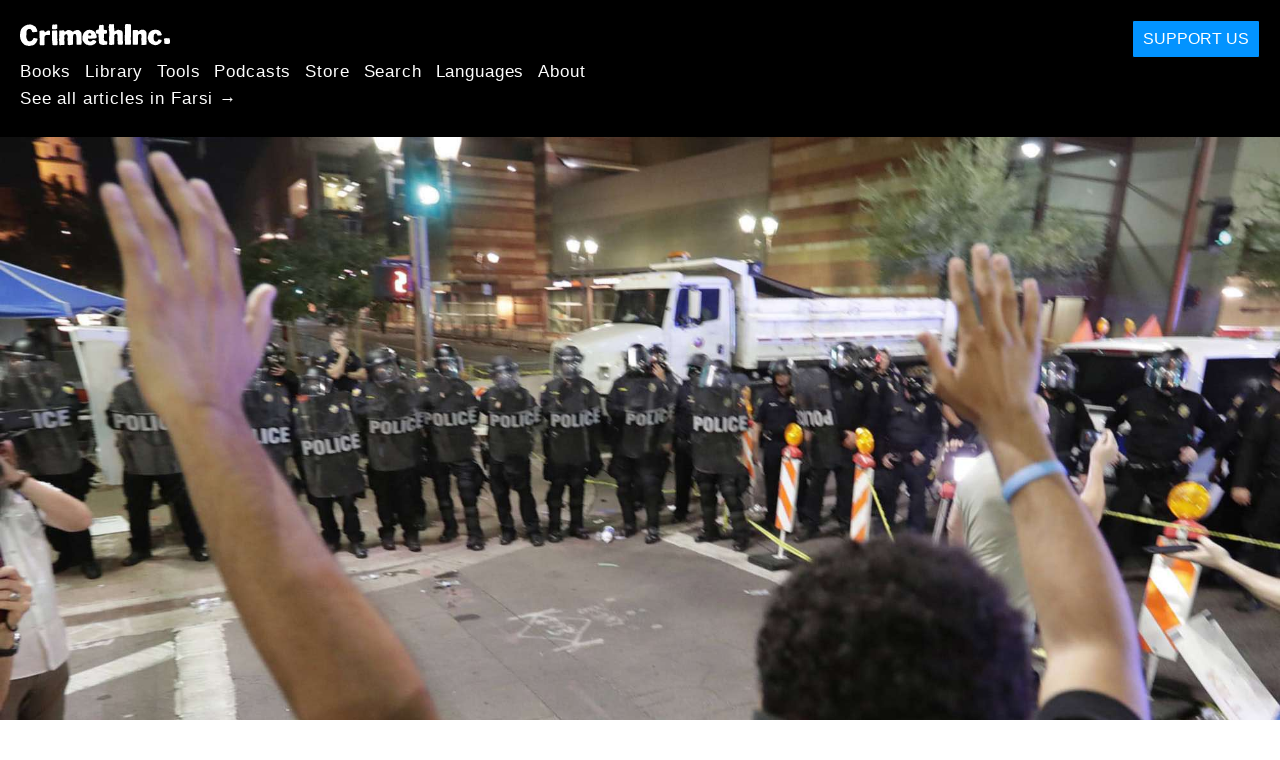

--- FILE ---
content_type: text/html; charset=utf-8
request_url: https://fa.crimethinc.com/2017/08/23/confronting-trumps-police-and-the-fascists-who-support-them-a-report-from-the-streets-of-phoenix-august-22
body_size: 11495
content:
<!DOCTYPE html>
<html dir="ltr" lang="en" class="media-mode" prefix="og: http://ogp.me/ns#">
  <head>
    
  <!--
    ********************************************************************************************************
    I support your decision, I believe in change and hope you find just what it is that you are looking for.
    ********************************************************************************************************
  -->

<title>CrimethInc. : Confronting Trump&#39;s Police and the Fascists Who Support Them : A Report from the Streets of Phoenix, August 22</title>
<meta charset="utf-8">
<meta http-equiv="X-UA-Compatible" content="IE=edge">
<meta name="viewport" content="width=device-width, initial-scale=1, shrink-to-fit=no">

<link rel="pgpkey" type="application/pgp-keys" href="/key.pub">

<meta name="csrf-param" content="authenticity_token" />
<meta name="csrf-token" content="Rx3BCnmxsWxZs11qEhbrQk-hmFdUaoN1hu8DTSC7xReIDh7Kmu3_y7OdiZ9ItD4PGEcAbiwVMi8m6AKRFGuSPA" />

<!-- Search engines should use our meta tags for link previews -->
<meta name="robots" content="noydir">
<meta name="robots" content="noodp">

<!-- Chrome, Firefox OS and Opera -->
<meta name="theme-color" content="#000000">
<!-- Safari -->
<meta name="apple-mobile-web-app-status-bar-style" content="black">

<!-- General meta tags -->
<meta name="robots" content="index,follow">
<meta name="application-name" content="CrimethInc. : Confronting Trump&#39;s Police and the Fascists Who Support Them : A Report from the Streets of Phoenix, August 22">
<meta name="description" content="On the night of August 22, Trump denied the existence of the massive protests outside his speech in Phoenix, while heavily-armored riot police prepared to attack them with chemical weapons. ">
<meta name="generator" content="CrimethInc. Internet Rube Goldberg Machine 3000">
<meta name="author" content="CrimethInc. Ex-Workers Collective">

<!-- Google Site Verification for WebMaster tools -->
<!-- <meta name="google-site-verification" content="" /> -->

<!-- Social media support: Twitter Cards and Facebook (Open Graph) -->
<meta name="twitter:dnt" content="on">
<meta name="twitter:card" content="summary_large_image">
<meta name="twitter:site" content="@crimethinc">
<meta name="twitter:site:id" content="14884161">
<meta name="twitter:creator" content="@crimethinc">
<meta name="twitter:creator:id" content="14884161">
<meta name="twitter:url" content="https://fa.crimethinc.com/2017/08/23/confronting-trumps-police-and-the-fascists-who-support-them-a-report-from-the-streets-of-phoenix-august-22" property="og:url">
<meta name="twitter:title" content="Confronting Trump&#39;s Police and the Fascists Who Support Them" property="og:title">
<meta name="twitter:description" content="On the night of August 22, Trump denied the existence of the massive protests outside his speech in Phoenix, while heavily-armored riot police prepared to attack them with chemical weapons. " property="og:description">
<meta name="twitter:image" content="https://cdn.crimethinc.com/assets/articles/2017/08/23/header.jpg" property="og:image">
<meta property="og:site_name" content="CrimethInc.">
<meta property="og:type" content="article">

<!-- Feeds: RSS/Atom and JSON Feed -->
  <link rel="alternate" type="application/atom+xml" title="CrimethInc. : Confronting Trump&#39;s Police and the Fascists Who Support Them : A Report from the Streets of Phoenix, August 22" href="https://fa.crimethinc.com/feed" />
  <link rel="alternate" type="application/json" title="CrimethInc. : Confronting Trump&#39;s Police and the Fascists Who Support Them : A Report from the Streets of Phoenix, August 22" href="https://fa.crimethinc.com/feed.json" />

<!-- Canonical URLs -->

<!-- BIO -->
<link rel="me" href="mailto:help@crimethinc.com">
<link rel="author" href="/about" title="About CrimethInc.">

<!-- Site search -->
<link rel="search" type="application/opensearchdescription+xml" href="https://crimethinc.com/opensearch.xml" title="CrimethInc.">

<!-- Sitemap -->
<link rel="home" href="https://crimethinc.com">
<link rel="index" href="https://crimethinc.com/sitemap">

<!-- Browser hints -->
<link rel="dns-prefetch" href="https://assets.crimethinc.com">
<link rel="dns-prefetch" href="https://cdn.crimethinc.com">

  <!-- Fav and touch icons -->
  <link rel="shortcut icon" href="/favicon.ico" type="image/x-icon">
  <link rel="apple-touch-icon icon" href="/apple-touch-icon.png" sizes="180x180" type="image/png">
  <link rel="mask-icon" href="/logo.svg" sizes="any" color="#000000">

  <!-- Windows, IE and Edge -->
  <meta name="msapplication-TileImage" content="/assets/icons/icon-144x144-db990e10839d96d73fbea65084220a931c26303c71b51116e28a827459340b8e.png">
  <meta name="msapplication-TileColor" content="#000000">

  <meta name="msapplication-square70x70logo" content="/assets/icons/icon-150x150-0a640ae0ca69985cea7af37103321d66c4ec512fd14aebb15805c176730611f8.png">
  <meta name="msapplication-square150x150logo" content="/assets/icons/icon-70x70-09272eec03e5a3309fe3d4a6a612dc4a96b64ee3decbcad924e02c28ded9484e.png">
  <meta name="msapplication-wide310x150logo" content="/assets/icons/icon-310x150-9e4aeec27d6e1ffcc8758850e71675f8df9e0304a4f33d47e581beb45220e346.png">
  <meta name="msapplication-square310x310logo" content="/assets/icons/icon-310x310-1729fce0f599a470d45d5eb77482b256c417fc51b6590a5e669bea23437e27c4.png">

  <!-- Icons and stuff for more browsers via manifest.json -->
  <link rel="manifest" href="/manifest.json">


<!-- CSS -->
<link rel="stylesheet" href="/assets/2017-b8423a674df02143bc627bf758ebadc6f200998bd07751519f5053020a8d36ca.css" media="all" />

<style>

</style>





    

  </head>

  <body id="article">
    
    
    <header class="site-header" id="header">

  <span class="header-logo"><a href="/">CrimethInc.</a></span>

  <nav>
    <ul class="primary-navigation">
      <li class="nav-link"><a href="/books">Books</a></li>
      <li class="nav-link"><a href="/library">Library</a></li>
      <li class="nav-link"><a href="/tools">Tools</a></li>
      <li class="nav-link"><a href="/podcasts">Podcasts</a></li>
      <li class="nav-link"><a href="/store">Store</a></li>
      <li class="nav-link"><a href="/search">Search</a></li>
      <li class="nav-link"><a href="/languages">Languages</a></li>
      <li class="nav-link"><a href="/about">About</a></li>
    </ul>

      <ul>
        <li class="nav-link"><a href="/languages/frsy">See all articles in Farsi →</a></li>
      </ul>
  </nav>

  <a class="button" href="/support">Support Us</a>
</header>



    <main>
      

  <article id="article--confronting-trumps-police-and-the-fascists-who-support-them-a-report-from-the-streets-of-phoenix-august-22" class="h-entry" data-id="954" data-published-at="1762601625">
    <header>
        <div class="article-image">
    <img class="u-photo" alt="Trump protests in Phoenix" src="https://cdn.crimethinc.com/assets/articles/2017/08/23/header.jpg" />
  </div>


      <div class="meta">
        <div class="p-name ">
  

    <h1 class="p-x-title" id="confronting-trumps-police-and-the-fascists-who-support-them-a-report-from-the-streets-of-phoenix-august-22">
      Confronting Trump&#8217;s Police and the Fascists Who Support Them
    </h1>

      <span class="screen-reader-only visually-hidden sr-only"> : </span>

      <h2 class="p-x-subtitle">
        A Report from the Streets of Phoenix, August 22
      </h2>

  
</div>

        

<time class="dt-published" datetime="2017-08-23">
    2017-08-23
</time>


          <div class="categories">
    <b class="badge">Categories:</b>

    <ul>
        <li><img class="icon-image" src="/assets/library/tags-5937defc0b5300a28e526975987497758ed02ac77cb9ec9ce47af63b04d525cd.png" /></li>
        <li><a rel="tag" class="p-category" href="/categories/current-events">Current Events</a></li>
        <li><a rel="tag" class="p-category" href="/categories/news">News</a></li>
    </ul>
  </div>

        
      </div>

      
    </header>

    <div class="e-content">
      <p>On the night of August 22, following a turbulent week in which <a href="https://crimethinc.com/2017/08/18/from-j20-to-charlottesville-repressing-dissent-from-above-and-below">Trump’s sympathies with far-right and fascist groups</a> became even clearer, Trump made an appearance in Phoenix, Arizona to rally his far-right base in a state already divided by ugly conflicts over race and immigration. In a classic move from the totalitarian playbook, Trump denied that the massive protests outside his speech existed at all, while heavily-armored riot police prepared to attack them with chemical weapons. Behind Trump stood a <a href="https://www.washingtonpost.com/news/morning-mix/wp/2017/08/23/the-strange-story-of-that-blacks-for-trump-guy-standing-behind-potus-at-his-phoenix-rally/">token black man who has appeared at several of his rallies</a>, an inept attempt to distract from the ways that Trump is smoothing the way for racists <a href="https://crimethinc.com/2017/08/12/one-dead-in-charlottesville-why-the-right-can-kill-us-now">like the one who murdered a demonstrator</a> last week in Charlottesville. This report recounts the experiences of those outside Trump’s speech, facing down far-right violence and police attacks to open up a space for opposition.</p>

<hr />

<figure class="">
<img src="https://cdn.crimethinc.com/assets/articles/2017/08/23/1.jpg" />
</figure>

<p>If you live in Arizona, getting in your car and driving with your affinity group to Phoenix to protest white supremacy is something you do regularly. The potential costs of struggle have always been high for us. We have no illusions about the burden of prison time, what it can mean to be separated from family.  The potential for violence from Neo-Nazis and the state is always a clear and present danger. This time however, it felt different.</p>

<p>Recently, many of us have been considering the possibility that we may not come home from the next anti-fascist action we attend. We spent our time preparing and having really hard conversations with our children, parents, and loved ones. This past year has been devastating. I feel honored to be out on the streets with comrades who are weighing the risks and still showing up.</p>

<figure class="">
<img src="https://cdn.crimethinc.com/assets/articles/2017/08/23/3.jpg" />
</figure>

<p><a href="http://puenteaz.org/">Puente</a> organized the march—a grassroots migrant justice organization based in Phoenix, Arizona that focuses on education and empowerment within migrant communities to protect and defend families. They have been at the forefront of the struggle against the <a href="http://www.phoenixnewtimes.com/arts/7-things-arizona-learned-from-fighting-sb-1070-that-we-can-use-against-trump-9042996">deputization of the police</a> and against the <a href="http://www.mintpressnews.com/legacy-infamous-sheriff-joe-arpaio/231019/">racist enforcement policies of Joe Arpaio</a>.  Their years of tireless struggle were part of the reason that Arpaio <a href="https://www.nytimes.com/2016/11/09/us/joe-arpaio-arizona-sheriff.html?mcubz=1">didn’t get re-elected</a> last time. That, and his bizarre <a href="http://www.huffingtonpost.com/dawn-teo/sheriff-arpaio-indicts-po_b_385086.html">mafioso-style feuds</a> with other political opponents.</p>

<p>Thousands turned out to protest in the 107 degree heat: a mixed and diverse crowd with lots of energy and many creative signs. People showed a lot of strength and dedication, considering that even after sunset, it was still 100 degrees. A shout out to those that arranged for bags of ice to be distributed—it kept the numbers of people treated for heat exhaustion and heat stroke to a relative few.</p>

<figure class="video-container ">
  <iframe credentialless="" allowfullscreen="" referrerpolicy="no-referrer-when-downgrade" sandbox="allow-scripts allow-same-origin" allow="accelerometer 'none'; ambient-light-sensor 'none'; autoplay 'none'; battery 'none'; bluetooth 'none'; browsing-topics 'none'; camera 'none'; ch-ua 'none'; display-capture 'none'; domain-agent 'none'; document-domain 'none'; encrypted-media 'none'; execution-while-not-rendered 'none'; execution-while-out-of-viewport 'none'; gamepad 'none'; geolocation 'none'; gyroscope 'none'; hid 'none'; identity-credentials-get 'none'; idle-detection 'none'; keyboard-map 'none'; local-fonts 'none'; magnetometer 'none'; microphone 'none'; midi 'none'; navigation-override 'none'; otp-credentials 'none'; payment 'none'; picture-in-picture 'none'; publickey-credentials-create 'none'; publickey-credentials-get 'none'; screen-wake-lock 'none'; serial 'none'; speaker-selection 'none'; sync-xhr 'none'; usb 'none'; web-share 'none'; window-management 'none'; xr-spatial-tracking 'none'" csp="sandbox allow-scripts allow-same-origin;" src="https://www.youtube-nocookie.com/embed/NBOE8aBqhWc" frameborder="0" loading="lazy"></iframe>
  <figcaption class="caption video-caption video-caption-youtube">
    <p>Trump rallying the far right against those who oppose fascism, while police with helmets and clubs wait outside to beat protesters.</p>
  </figcaption>
</figure>

<p>We were outnumbered by the Trump supporters; there were thousands of us, but there were well over 10,000 of them. Until the end of the night, scuffles between sides were isolated to sporadic incidents outside the convention center. It was a charged and unpleasant environment.</p>

<p>I witnessed a Trump supporter spit on a Latino youth, assault him, and attempt to carry out a “citizen’s arrest.” Other people pulled the young man up from the ground, and he kept at it into the night with his affinity group, a very sweet group of people.  That Trump supporter felt he was well within his rights starting a street fight, spitting on a young kid, and putting him in a chokehold on the ground. He figured that if he “arrested” this kid, the police would be on his side. This highlights ties between the police, the military, and grassroots fascists. Thankfully, the kid got away, but it’s instructive that the Trump supporter felt so emboldened. Individually, many of the police are white supremacist sympathizers, and structurally, they are the armed wing of the state upholding white supremacy and democracy in all its genocidal glory.</p>

<figure class="">
<img src="https://cdn.crimethinc.com/assets/articles/2017/08/23/4.jpg" />
</figure>

<p>Just as in Charlottesville, the police came out to assist the right-wing and fascists. Police provided Trump supporters escort back to their vehicles. It was only after most Trump supporters had safely left the area that they deployed gas, pepper spray, and rubber bullets in the areas with the highest concentration of protesters. There was some back and forth in the streets—protesters throwing back the canisters of poisonous gas they shot at us. The claims that our side deployed our own gas are laughable, utterly dishonest propaganda. I’ve never understood why the police get so upset when people throw gas canisters back at them. What the fuck do they expect?</p>

<p>A lot of people were gassed and hit with projectiles, and three people were arrested.  Yet overall, the evening did not end as terribly as we had all been worried it would.  Many people were not prepared to deal with chemical weapons or engage in street battle, but a lot of enthusiastic locals showed up and gave it their all—and that felt great! Step by step, we are building the capacity to face the violence of the police on a community-wide level.</p>

<blockquote class="twitter-tweet " data-lang="en">
<a href="https://twitter.com/Breaking911/status/900211169734131713">https://twitter.com/Breaking911/status/900211169734131713</a></blockquote>
<script async="" src="//platform.twitter.com/widgets.js" charset="utf-8"></script>

<p>The preponderance of arms on all sides felt disturbing and tactically inappropriate. I do not question the commitment to struggle when anarchists carry arms to a protest, but I would ask this: in Phoenix and Charlottesville, when your friends were engaged in physical altercations with white supremacists and police… what did you do? Did you stand on the sidelines with your guns and watch? I mean, thank you for not shooting anyone. I think a three-way gun battle is not something any of us are prepared for, nor do I think it would advance the struggles we are participating in. What does this militancy provide us from a practical perspective? Is it serving a tactical purpose, or is it empty posturing? We need more solidarity in the streets, we need to prepare for the fights ahead, and we need to be honest with ourselves about the very real potential outcomes of our actions. This question warrants further discussion, and I hope it will take place.</p>

<p>Trump is still considering a pardon for Joe Arpaio.  As recently as this June, inmates were still being housed in <a href="http://www.azcentral.com/story/news/local/phoenix/2017/06/20/maricopa-countys-tent-city-still-housing-350-inmates-during-heat-wave/414278001/">Tent City</a> outside when temperatures spiked to 110 degrees.  I would like to call on Maricopa County to keep Tent City open with Joe Arpaio as its only occupant. When Trump pardons that racist sociopath, be sure to pack some <a href="http://medic.wikia.com/wiki/L.A.W._(liquid_antacid_and_water)">liquid antacid (like unflavored Maalox) and water</a> diluted 50/50 in a spray bottle, clean rags to wipe down with, disposable masks, and a camelback with water.</p>

<p>Stay safe until then. We’ll see you in the streets.</p>

<figure class="">
<img src="https://cdn.crimethinc.com/assets/articles/2017/08/23/2.jpg" />
</figure>



      
    </div>

    <footer>
        <div class="social">
    <h2 class="share-btns-heading">Share this article</h2>

    <ul class="social-links"><li class="social-link"><a class="link-domain-email" target="_blank" rel="noopener" href="mailto:?subject=CrimethInc.— Confronting Trump&#39;s Police and the Fascists Who Support Them : A Report from the Streets of Phoenix, August 22&amp;body=Confronting Trump&#39;s Police and the Fascists Who Support Them : A Report from the Streets of Phoenix, August 22 https%3A%2F%2Foncemorebeforethelightsgoout.com%2F2017%2F08%2F23%2Fconfronting-trumps-police-and-the-fascists-who-support-them-a-report-from-the-streets-of-phoenix-august-22">Share on Email</a></li><li class="social-link"><a class="link-domain-bluesky" target="_blank" rel="noopener" href="https://bsky.app/intent/compose?text=Confronting Trump&#39;s Police and the Fascists Who Support Them : A Report from the Streets of Phoenix, August 22 https%3A%2F%2Foncemorebeforethelightsgoout.com%2F2017%2F08%2F23%2Fconfronting-trumps-police-and-the-fascists-who-support-them-a-report-from-the-streets-of-phoenix-august-22 — @crimethinc.com ">Share on Bluesky</a></li><li class="social-link"><a class="link-domain-mastodon" target="_blank" rel="noopener" href="http://mastodon.social/share?text=Confronting Trump&#39;s Police and the Fascists Who Support Them : A Report from the Streets of Phoenix, August 22 https%3A%2F%2Foncemorebeforethelightsgoout.com%2F2017%2F08%2F23%2Fconfronting-trumps-police-and-the-fascists-who-support-them-a-report-from-the-streets-of-phoenix-august-22">Share on Mastodon</a></li><li class="social-link"><a class="link-domain-threads" target="_blank" rel="noopener" href="https://threads.net/intent/post?text=Confronting Trump&#39;s Police and the Fascists Who Support Them : A Report from the Streets of Phoenix, August 22 https%3A%2F%2Foncemorebeforethelightsgoout.com%2F2017%2F08%2F23%2Fconfronting-trumps-police-and-the-fascists-who-support-them-a-report-from-the-streets-of-phoenix-august-22 — @crimethincredux">Share on Threads</a></li><li class="social-link"><a class="link-domain-facebook" target="_blank" rel="noopener" href="https://www.facebook.com/sharer?u=https%3A%2F%2Foncemorebeforethelightsgoout.com%2F2017%2F08%2F23%2Fconfronting-trumps-police-and-the-fascists-who-support-them-a-report-from-the-streets-of-phoenix-august-22">Share on Facebook</a></li><li class="social-link"><a class="link-domain-tumblr" target="_blank" rel="noopener" href="http://tumblr.com/widgets/share/tool?canonicalUrl=https://oncemorebeforethelightsgoout.com/2017/08/23/confronting-trumps-police-and-the-fascists-who-support-them-a-report-from-the-streets-of-phoenix-august-22&amp;amp;caption=Confronting%20Trump%27s%20Police%20and%20the%20Fascists%20Who%20Support%20Them&amp;amp;content=https://cdn.crimethinc.com/assets/articles/2017/08/23/header.jpg">Share on Tumblr</a></li></ul>
  </div>

        <div class="categories">
    <b class="badge">Categories:</b>

    <ul>
        <li><img class="icon-image" src="/assets/library/tags-5937defc0b5300a28e526975987497758ed02ac77cb9ec9ce47af63b04d525cd.png" /></li>
        <li><a rel="tag" class="p-category" href="/categories/current-events">Current Events</a></li>
        <li><a rel="tag" class="p-category" href="/categories/news">News</a></li>
    </ul>
  </div>

        <div class="tags">
    <b class="badge">Tags:</b>

    <ul>
        <li><a rel="tag" class="p-category" href="/tags/phoenix">Phoenix</a></li>
        <li><a rel="tag" class="p-category" href="/tags/trump">Trump</a></li>
        <li><a rel="tag" class="p-category" href="/tags/fascism">fascism</a></li>
        <li><a rel="tag" class="p-category" href="/tags/antifascism">antifascism</a></li>
        <li><a rel="tag" class="p-category" href="/tags/antifa">antifa</a></li>
    </ul>
  </div>


      <div>
        <ul class="pagination">
            <li class="page">
              <a href="/2017/08/23/confronting-trumps-police-and-the-fascists-who-support-them-a-report-from-the-streets-of-phoenix-august-22">&lsaquo; Previous: Confronting Trump's Police and the Fascists Who Support Them</a>
            </li>

            <li class="page">
              <a href="/2017/08/24/when-the-police-knock-on-your-door-your-rights-and-options-a-legal-guide-and-poster">When the Police Knock on Your Door: Next &rsaquo;</a>
            </li>
        </ul>
      </div>
    </footer>

      <div class="related-articles">
    <h1 class="related-articles-heading">Related Articles</h1>

      <div class="related-articles-category">
        <h2 class="related-articles-category-heading"><a href="/categories/current-events">Current Events</a></h2>

        <div class="row">

              <div class="related-article column column-one-third">

              <a href="/2025/10/20/anarchists-at-the-no-kings-rallies-reports-from-around-the-country"><img class="related-article-image" alt="" src="https://cdn.crimethinc.com/assets/articles/2025/10/20/header.jpg" /></a>

            <header class="article-titles">
              <h2 class="p-x-title"><a href="/2025/10/20/anarchists-at-the-no-kings-rallies-reports-from-around-the-country"><p>Anarchists at the No Kings Rallies</p>
</a></h2>

                <h3 class="p-x-subtitle"><a href="/2025/10/20/anarchists-at-the-no-kings-rallies-reports-from-around-the-country"><p>Reports from around the Country</p>
</a></h3>
            </header>
            </div>

              <div class="related-article column column-one-third">

              <a href="/2025/10/13/morocco-the-gen-z-212-uprising-an-interview"><img class="related-article-image" alt="" src="https://cdn.crimethinc.com/assets/articles/2025/10/13/header1.jpg" /></a>

            <header class="article-titles">
              <h2 class="p-x-title"><a href="/2025/10/13/morocco-the-gen-z-212-uprising-an-interview"><p>Morocco: The Gen Z 212 Uprising</p>
</a></h2>

                <h3 class="p-x-subtitle"><a href="/2025/10/13/morocco-the-gen-z-212-uprising-an-interview"><p>An Interview</p>
</a></h3>
            </header>
            </div>

              <div class="related-article column column-one-third third-related-article">

              <a href="/2025/10/05/sailing-for-gaza-a-message-from-a-wayward-american-yachtpunk-in-the-thousand-madleens-to-gaza-flotilla"><img class="related-article-image" alt="" src="https://cdn.crimethinc.com/assets/articles/2025/10/05/header.jpg" /></a>

            <header class="article-titles">
              <h2 class="p-x-title"><a href="/2025/10/05/sailing-for-gaza-a-message-from-a-wayward-american-yachtpunk-in-the-thousand-madleens-to-gaza-flotilla"><p>Sailing for Gaza</p>
</a></h2>

                <h3 class="p-x-subtitle"><a href="/2025/10/05/sailing-for-gaza-a-message-from-a-wayward-american-yachtpunk-in-the-thousand-madleens-to-gaza-flotilla"><p>A Message from a Wayward American Yachtpunk in the Thousand Madleens to Gaza Flotilla</p>
</a></h3>
            </header>
            </div>
          </div>
        </div>
      <div class="related-articles-category">
        <h2 class="related-articles-category-heading"><a href="/categories/news">News</a></h2>

        <div class="row">

              <div class="related-article column column-one-third">

              <a href="/2024/12/15/announcing-the-beautiful-idea-a-new-podcast"><img class="related-article-image" alt="" src="https://cdn.crimethinc.com/assets/articles/2024/12/15/header.jpg" /></a>

            <header class="article-titles">
              <h2 class="p-x-title"><a href="/2024/12/15/announcing-the-beautiful-idea-a-new-podcast"><p>Announcing The Beautiful Idea</p>
</a></h2>

                <h3 class="p-x-subtitle"><a href="/2024/12/15/announcing-the-beautiful-idea-a-new-podcast"><p>A New Podcast</p>
</a></h3>
            </header>
            </div>

              <div class="related-article column column-one-third">

              <a href="/2024/12/03/festivals-of-resistance-a-call-to-gather-the-weekend-before-trump-takes-office"><img class="related-article-image" alt="" src="https://cdn.crimethinc.com/assets/articles/2024/12/03/header.jpg" /></a>

            <header class="article-titles">
              <h2 class="p-x-title"><a href="/2024/12/03/festivals-of-resistance-a-call-to-gather-the-weekend-before-trump-takes-office"><p>Festivals of Resistance</p>
</a></h2>

                <h3 class="p-x-subtitle"><a href="/2024/12/03/festivals-of-resistance-a-call-to-gather-the-weekend-before-trump-takes-office"><p>A Call for Gatherings the Weekend Before Trump Takes Office</p>
</a></h3>
            </header>
            </div>

              <div class="related-article column column-one-third third-related-article">

              <a href="/2024/08/14/in-memory-of-luciano-pitronello-also-known-as-tortuga"><img class="related-article-image" alt="" src="https://cdn.crimethinc.com/assets/articles/2024/08/13/header.jpg" /></a>

            <header class="article-titles">
              <h2 class="p-x-title"><a href="/2024/08/14/in-memory-of-luciano-pitronello-also-known-as-tortuga"><p>In Memory of Luciano Pitronello, also Known as Tortuga</p>
</a></h2>

            </header>
            </div>
          </div>
        </div>

    </div>
  </div><!-- .related-articles -->

</article>

    </main>

    <footer id="site-footer">
  <div class="footer-sections">
    <nav class="footer-section footer-section-nav">
  <div class="footer-section-container">

    <h1>Site Map</h1>

    <dl>
      <dt class="nav-label nav-label-articles">
        <a href="/library">Articles</a>
        <b><a href="/feed">RSS</a></b>
      </dt>
      <dd>
          <a href="/categories/arts">Arts</a>
          <a href="/categories/adventure">Adventure</a>
          <a href="/categories/analysis">Analysis</a>
          <a href="/categories/current-events">Current Events</a>
          <a href="/categories/history">History</a>
          <a href="/categories/how-to">How To</a>
          <a href="/categories/news">News</a>
          <a href="/categories/technology">Technology</a>
      </dd>

      <dt class="nav-label nav-label-articles">
        <a href="/tools">Tools</a>
      </dt>
      <dd>
          <a href="/zines">Zines</a>
          <a href="/journals">Journals</a>
          <a href="/posters">Posters</a>
          <a href="/stickers">Stickers</a>
          <a href="/videos">Videos</a>
          <a href="/music">Music</a>
          <a href="/logos">Logos</a>
          <a href="/tce">To Change Everything</a>
          <a href="/steal-something-from-work-day">Steal Something from Work Day</a>
      </dd>

      <dt class="nav-label nav-label-books"><a href="/books">Books</a></dt>
      <dd>
          <a href="/books/from-democracy-to-freedom">From Democracy to Freedom</a>
          <a href="/books/contradictionary">Contradictionary</a>
          <a href="/books/work">Work</a>
          <a href="/books/expect-resistance">Expect Resistance</a>
          <a href="/books/recipes-for-disaster">Recipes for Disaster</a>
          <a href="/books/days-of-war-nights-of-love">Days of War Nights of Love</a>
          <a href="/books/no-wall-they-can-build">No Wall They Can Build</a>
          <a href="/books/off-the-map">Off the Map</a>
      </dd>

      <dt class="nav-label nav-label-podcast">
        <a href="/podcasts">Podcast</a>
        <b><a href="/podcast/feed">RSS</a></b>
      </dt>
      <dd>
          <a href="/podcasts/the-ex-worker">The Ex-Worker</a>
          <a href="/podcasts/no-wall-they-can-build">No Wall They can Build</a>
          <a href="/podcasts/the-hotwire">The Hotwire</a>
      </dd>

      <dt class="nav-label nav-label-store"><a href="/store">Store</a></dt>
      <dd>
        <a href="/store">Books, Posters, Stickers, and more…</a>
      </dd>

      <dt class="nav-label nav-label-languages" id="languages"><a href="/languages">Languages</a></dt>
      <dd>
          <a href="/languages/english">English</a>
          <a href="/languages/espa%C3%B1ol">Español</a>
          <a href="/languages/italiano">Italiano</a>
          <a href="/languages/deutsch">Deutsch</a>
          <a href="/languages/fran%C3%A7ais">Français</a>
          <a href="/languages/portugu%C3%AAs-brasileiro">Português Brasileiro</a>
          <a href="/languages/%D1%80%D1%83%D1%81%D1%81%D0%BA%D0%B8%D0%B9">Русский</a>
          <a href="/languages/polski">Polski</a>
          <a href="/languages/suomi">Suomi</a>
          <a href="/languages/%CE%B5%CE%BB%CE%BB%CE%B7%CE%BD%CE%B9%CE%BA%CE%AC">Ελληνικά</a>
          <a href="/languages/%D0%B1%D1%8A%D0%BB%D0%B3%D0%B0%D1%80%D1%81%D0%BA%D0%B8">Български</a>
          <a href="/languages/bahasa-indonesia">Bahasa Indonesia</a>
          <a href="/languages/%E6%97%A5%E6%9C%AC%E8%AA%9E">日本語</a>
          <a href="/languages/%E4%B8%AD%E6%96%87">中文</a>
          <a href="/languages/%C4%8De%C5%A1tina">čeština</a>
          <a href="/languages/magyar">Magyar</a>
          <a href="/languages/t%C3%BCrk%C3%A7e">Türkçe</a>
          <a href="/languages/%D9%81%D8%A7%D8%B1%D8%B3%DB%8C">فارسی</a>
          <a href="/languages/nederlands">Nederlands</a>
          <a href="/languages/euskara">Euskara</a>
          <a href="/languages/srpskohrvatski">Srpskohrvatski</a>
          <a href="/languages/%ED%95%9C%EA%B5%AD%EC%96%B4">한국어</a>
          <a href="/languages/rom%C3%A2n%C4%83">Română</a>
          <a href="/languages/%E0%A6%AC%E0%A6%BE%E0%A6%82%E0%A6%B2%E0%A6%BE">বাংলা</a>
          <a href="/languages/svenska">Svenska</a>
          <a href="/languages/%D8%A7%D9%8E%D9%84%D9%92%D8%B9%D9%8E%D8%B1%D9%8E%D8%A8%D9%90%D9%8A%D9%8E%D9%91%D8%A9%D9%8F%E2%80%8E">اَلْعَرَبِيَّةُ‎</a>
          <a href="/languages/dansk">Dansk</a>
          <a href="/languages/%D7%A2%D6%B4%D7%91%D6%B0%D7%A8%D6%B4%D7%99%D7%AA">עִבְרִית</a>
          <a href="/languages/%E0%B8%A0%E0%B8%B2%E0%B8%A9%E0%B8%B2%E0%B9%84%E0%B8%97%E0%B8%A2">ภาษาไทย</a>
          <a href="/languages/%D1%83%D0%BA%D1%80%D0%B0%D1%97%D0%BD%D1%81%D1%8C%D0%BA%D0%B0-%D0%BC%D0%BE%D0%B2%D0%B0">українська мова</a>
          <a href="/languages/ti%E1%BA%BFng-vi%E1%BB%87t">Tiếng Việt</a>
          <a href="/languages/catal%C3%A0">Català</a>
          <a href="/languages/%DE%8B%DE%A8%DE%88%DE%AC%DE%80%DE%A8">ދިވެހި</a>
          <a href="/languages/gallego">Gallego</a>
          <a href="/languages/kurmanc%C3%AE">Kurmancî</a>
          <a href="/languages/norsk">Norsk</a>
          <a href="/languages/%E1%9C%8F%E1%9C%92%E1%9C%83%E1%9C%85%E1%9C%94-%E1%9C%86%E1%9C%84%E1%9C%8E%E1%9C%93%E1%9C%84%E1%9C%94">ᜏᜒᜃᜅ᜔ ᜆᜄᜎᜓᜄ᜔</a>
      </dd>
    </dl>
  </div>
</nav>

    <div class="footer-section footer-section-about">
  <div class="footer-section-container">

    <div class="about-us">
      <h1 class="about-us-heading">About CrimethInc.</h1>

      <div class="about-us-description">
        <p>CrimethInc. is a rebel alliance—a decentralized network pledged to anonymous collective action—a breakout from the prisons of our age. We strive to reinvent our lives and our world according to the principles of self-determination and mutual aid.</p>

<p>We believe that you should be free to dispose of your limitless potential on your own terms: that no government, market, or ideology should be able to dictate what your life can be. If you agree, <em>let’s do something about it.</em></p>

      </div>

      <p class="about-us-link">
        <a href="/about">More about CrimethInc. →</a>
      </p>
    </div>

    <div class="first-time">
      <div class="first-time-description">
        <p>Is this your first time hearing about CrimethInc.?</p>

      </div>

      <p class="first-time-link">
        <a href="/start">Start here. →</a>
      </p>
    </div>

    <!--
    <div class="support-site">
      <a class="support-site button" href="/support">Support this site</a>
    </div>
    -->

  </div>
</div>

    <div class="footer-section footer-section-contact">
  <div class="footer-section-container">

    <div id="subscribe" class="newsletter-signup">
  <div id="mc_embed_signup"><!-- Begin MailChimp Signup Form -->

    <h1 class="newsletter-signup-label">Email Updates</h1>
    <div class="newsletter-signup-description"><p>Sign up here to receive regular email updates. <em>(Processed by Mailchimp.)</em></p>
</div>

    <form id="mc-embedded-subscribe-form" class="newsletter-signup-form validate" action="//crimethinc.us2.list-manage.com/subscribe/post?u=cb48383602b7373f496e9ba33&amp;amp;id=344714b249" accept-charset="UTF-8" method="post"><input type="hidden" name="authenticity_token" value="gnpNcqMKIaSsflka2m9_qlCHS1ylKV86VJzqQYl_X7usijm0adfLKALuaNIycP0j9pojYE7_A9lYJYclH7rl0Q" autocomplete="off" />
        <div class="mc-field-group">
          <label class="screen-reader-only form-label" for="mce-EMAIL">What’s your email address?</label>
          <input name="EMAIL" id="mce-EMAIL" placeholder="What’s your email address?" class="simple-field" type="email" />
        </div>

        <div class="mc-field-group">
          <label class="screen-reader-only form-label" for="mce-MMERGE3">You want a lot of emails? Or a little?</label>

          <select name="MMERGE3" class="required" id="mce-MMERGE3">
            <option value="Every little thing. (Many emails)">Every little thing. (Many emails)</option>
            <option value="Just the big stuff! (Fewer emails)">Just the big stuff! (Fewer emails)</option>
          </select>
        </div>

        <div id="mce-responses" class="clear screen-reader-only">
          <div class="response" id="mce-error-response">  </div>
          <div class="response" id="mce-success-response"></div>
        </div>

        <button name="subscribe" type="submit" id="mc-embedded-subscribe">Sign Up</button>

        <!-- real people should not fill this in and expect good things - do not remove this or risk form bot signups-->
        <div id="a-thing-with-an-id" style="position: absolute; left: -5000px;" aria-hidden="true"><input type="text" name="b_cb48383602b7373f496e9ba33_344714b249" tabindex="-1" value="" autocomplete="off"></div>
</form>
  </div><!--End mc_embed_signup-->
</div><!-- #subscribe.newsletter-signup -->

    <div id="social" class="social">
  <h1>Find Us Elsewhere</h1>
  <p>Keep up with our activities on the following additional platforms.</p>


  <ul class="social-links">
      <li class="social-link">
        <a class="link-name-crimethinc-on-mastodon link-domain-todon" target="_blank" rel="me noopener" href="https://todon.eu/@CrimethInc">CrimethInc. on Mastodon</a>
      </li>
      <li class="social-link">
        <a class="link-name-crimethinc-on-facebook link-domain-facebook" target="_blank" rel="me noopener" href="https://facebook.com/To-Change-Everything-103734818122357">Crimethinc. on Facebook</a>
      </li>
      <li class="social-link">
        <a class="link-name-crimethinc-on-instagram link-domain-instagram" target="_blank" rel="me noopener" href="https://instagram.com/crimethincredux">Crimethinc. on Instagram</a>
      </li>
      <li class="social-link">
        <a class="link-name-crimethinc-on-bluesky link-domain-bsky" target="_blank" rel="me noopener" href="https://bsky.app/profile/crimethinc.com">Crimethinc. on Bluesky</a>
      </li>
      <li class="social-link">
        <a class="link-name-crimethinc-on-github link-domain-github" target="_blank" rel="me noopener" href="https://github.com/crimethinc">CrimethInc. on Github</a>
      </li>
      <li class="social-link">
        <a class="link-name-crimethinc-on-tumblr link-domain-tumblr" target="_blank" rel="me noopener" href="https://crimethinc.tumblr.com">CrimethInc. on Tumblr</a>
      </li>
      <li class="social-link">
        <a class="link-name-crimethinc-on-bandcamp link-domain-bandcamp" target="_blank" rel="me noopener" href="https://crimethinc.bandcamp.com">CrimethInc. on Bandcamp</a>
      </li>
      <li class="social-link">
        <a class="link-name-crimethinc-on-telegram link-domain-telegram" target="_blank" rel="me noopener" href="https://t.me/ExWorkers">CrimethInc. on Telegram</a>
      </li>
      <li class="social-link">
        <a class="link-name-crimethinc-on-tiktok link-domain-tiktok" target="_blank" rel="me noopener" href="https://tiktok.com/@crimethinc">Crimethinc. on TikTok</a>
      </li>
      <li class="social-link">
        <a class="link-name-crimethinc-on-peertube link-domain-kolektiva" target="_blank" rel="me noopener" href="https://kolektiva.media/a/crimethinc">CrimethInc. on Peertube</a>
      </li>
      <li class="social-link">
        <a class="link-name-crimethinc-on-youtube link-domain-youtube" target="_blank" rel="me noopener" href="https://youtube.com/@crimethincexworkerscollective">CrimethInc. on YouTube</a>
      </li>
      <li class="social-link">
        <a class="link-name-crimethinc-on-reddit link-domain-reddit" target="_blank" rel="me noopener" href="https://reddit.com/r/CrimethInc">CrimethInc. on Reddit</a>
      </li>
      <li class="social-link">
        <a class="link-name-crimethinccom-articles-rss-feed link-domain-crimethinc" target="_blank" rel="me noopener" href="https://crimethinc.com/feed">CrimethInc.com Articles RSS feed</a>
      </li>
  </ul>

  <form class="article-archives-search-form" action="/search" accept-charset="UTF-8" method="get">
  <label class="screen-reader-only" for="q">Search Archives…</label>
  <input type="search" name="q" id="q" placeholder="Search Archives…" class="simple-field" autocomplete="off" />
</form>
</div>


  </div>
</div>

  </div>


  <div rel="license" class="license">
    <p>Only those prepared to go too far will learn how far they can go.</p>
  </div>
</footer>

  </body>
</html>


--- FILE ---
content_type: text/html; charset=utf-8
request_url: https://www.youtube-nocookie.com/embed/NBOE8aBqhWc
body_size: 45534
content:
<!DOCTYPE html><html lang="en" dir="ltr" data-cast-api-enabled="true"><head><meta name="viewport" content="width=device-width, initial-scale=1"><script nonce="xMestbduf90f78ROmwdzjA">if ('undefined' == typeof Symbol || 'undefined' == typeof Symbol.iterator) {delete Array.prototype.entries;}</script><style name="www-roboto" nonce="sB1Td3zQjZAaspjqYtKD3g">@font-face{font-family:'Roboto';font-style:normal;font-weight:400;font-stretch:100%;src:url(//fonts.gstatic.com/s/roboto/v48/KFO7CnqEu92Fr1ME7kSn66aGLdTylUAMa3GUBHMdazTgWw.woff2)format('woff2');unicode-range:U+0460-052F,U+1C80-1C8A,U+20B4,U+2DE0-2DFF,U+A640-A69F,U+FE2E-FE2F;}@font-face{font-family:'Roboto';font-style:normal;font-weight:400;font-stretch:100%;src:url(//fonts.gstatic.com/s/roboto/v48/KFO7CnqEu92Fr1ME7kSn66aGLdTylUAMa3iUBHMdazTgWw.woff2)format('woff2');unicode-range:U+0301,U+0400-045F,U+0490-0491,U+04B0-04B1,U+2116;}@font-face{font-family:'Roboto';font-style:normal;font-weight:400;font-stretch:100%;src:url(//fonts.gstatic.com/s/roboto/v48/KFO7CnqEu92Fr1ME7kSn66aGLdTylUAMa3CUBHMdazTgWw.woff2)format('woff2');unicode-range:U+1F00-1FFF;}@font-face{font-family:'Roboto';font-style:normal;font-weight:400;font-stretch:100%;src:url(//fonts.gstatic.com/s/roboto/v48/KFO7CnqEu92Fr1ME7kSn66aGLdTylUAMa3-UBHMdazTgWw.woff2)format('woff2');unicode-range:U+0370-0377,U+037A-037F,U+0384-038A,U+038C,U+038E-03A1,U+03A3-03FF;}@font-face{font-family:'Roboto';font-style:normal;font-weight:400;font-stretch:100%;src:url(//fonts.gstatic.com/s/roboto/v48/KFO7CnqEu92Fr1ME7kSn66aGLdTylUAMawCUBHMdazTgWw.woff2)format('woff2');unicode-range:U+0302-0303,U+0305,U+0307-0308,U+0310,U+0312,U+0315,U+031A,U+0326-0327,U+032C,U+032F-0330,U+0332-0333,U+0338,U+033A,U+0346,U+034D,U+0391-03A1,U+03A3-03A9,U+03B1-03C9,U+03D1,U+03D5-03D6,U+03F0-03F1,U+03F4-03F5,U+2016-2017,U+2034-2038,U+203C,U+2040,U+2043,U+2047,U+2050,U+2057,U+205F,U+2070-2071,U+2074-208E,U+2090-209C,U+20D0-20DC,U+20E1,U+20E5-20EF,U+2100-2112,U+2114-2115,U+2117-2121,U+2123-214F,U+2190,U+2192,U+2194-21AE,U+21B0-21E5,U+21F1-21F2,U+21F4-2211,U+2213-2214,U+2216-22FF,U+2308-230B,U+2310,U+2319,U+231C-2321,U+2336-237A,U+237C,U+2395,U+239B-23B7,U+23D0,U+23DC-23E1,U+2474-2475,U+25AF,U+25B3,U+25B7,U+25BD,U+25C1,U+25CA,U+25CC,U+25FB,U+266D-266F,U+27C0-27FF,U+2900-2AFF,U+2B0E-2B11,U+2B30-2B4C,U+2BFE,U+3030,U+FF5B,U+FF5D,U+1D400-1D7FF,U+1EE00-1EEFF;}@font-face{font-family:'Roboto';font-style:normal;font-weight:400;font-stretch:100%;src:url(//fonts.gstatic.com/s/roboto/v48/KFO7CnqEu92Fr1ME7kSn66aGLdTylUAMaxKUBHMdazTgWw.woff2)format('woff2');unicode-range:U+0001-000C,U+000E-001F,U+007F-009F,U+20DD-20E0,U+20E2-20E4,U+2150-218F,U+2190,U+2192,U+2194-2199,U+21AF,U+21E6-21F0,U+21F3,U+2218-2219,U+2299,U+22C4-22C6,U+2300-243F,U+2440-244A,U+2460-24FF,U+25A0-27BF,U+2800-28FF,U+2921-2922,U+2981,U+29BF,U+29EB,U+2B00-2BFF,U+4DC0-4DFF,U+FFF9-FFFB,U+10140-1018E,U+10190-1019C,U+101A0,U+101D0-101FD,U+102E0-102FB,U+10E60-10E7E,U+1D2C0-1D2D3,U+1D2E0-1D37F,U+1F000-1F0FF,U+1F100-1F1AD,U+1F1E6-1F1FF,U+1F30D-1F30F,U+1F315,U+1F31C,U+1F31E,U+1F320-1F32C,U+1F336,U+1F378,U+1F37D,U+1F382,U+1F393-1F39F,U+1F3A7-1F3A8,U+1F3AC-1F3AF,U+1F3C2,U+1F3C4-1F3C6,U+1F3CA-1F3CE,U+1F3D4-1F3E0,U+1F3ED,U+1F3F1-1F3F3,U+1F3F5-1F3F7,U+1F408,U+1F415,U+1F41F,U+1F426,U+1F43F,U+1F441-1F442,U+1F444,U+1F446-1F449,U+1F44C-1F44E,U+1F453,U+1F46A,U+1F47D,U+1F4A3,U+1F4B0,U+1F4B3,U+1F4B9,U+1F4BB,U+1F4BF,U+1F4C8-1F4CB,U+1F4D6,U+1F4DA,U+1F4DF,U+1F4E3-1F4E6,U+1F4EA-1F4ED,U+1F4F7,U+1F4F9-1F4FB,U+1F4FD-1F4FE,U+1F503,U+1F507-1F50B,U+1F50D,U+1F512-1F513,U+1F53E-1F54A,U+1F54F-1F5FA,U+1F610,U+1F650-1F67F,U+1F687,U+1F68D,U+1F691,U+1F694,U+1F698,U+1F6AD,U+1F6B2,U+1F6B9-1F6BA,U+1F6BC,U+1F6C6-1F6CF,U+1F6D3-1F6D7,U+1F6E0-1F6EA,U+1F6F0-1F6F3,U+1F6F7-1F6FC,U+1F700-1F7FF,U+1F800-1F80B,U+1F810-1F847,U+1F850-1F859,U+1F860-1F887,U+1F890-1F8AD,U+1F8B0-1F8BB,U+1F8C0-1F8C1,U+1F900-1F90B,U+1F93B,U+1F946,U+1F984,U+1F996,U+1F9E9,U+1FA00-1FA6F,U+1FA70-1FA7C,U+1FA80-1FA89,U+1FA8F-1FAC6,U+1FACE-1FADC,U+1FADF-1FAE9,U+1FAF0-1FAF8,U+1FB00-1FBFF;}@font-face{font-family:'Roboto';font-style:normal;font-weight:400;font-stretch:100%;src:url(//fonts.gstatic.com/s/roboto/v48/KFO7CnqEu92Fr1ME7kSn66aGLdTylUAMa3OUBHMdazTgWw.woff2)format('woff2');unicode-range:U+0102-0103,U+0110-0111,U+0128-0129,U+0168-0169,U+01A0-01A1,U+01AF-01B0,U+0300-0301,U+0303-0304,U+0308-0309,U+0323,U+0329,U+1EA0-1EF9,U+20AB;}@font-face{font-family:'Roboto';font-style:normal;font-weight:400;font-stretch:100%;src:url(//fonts.gstatic.com/s/roboto/v48/KFO7CnqEu92Fr1ME7kSn66aGLdTylUAMa3KUBHMdazTgWw.woff2)format('woff2');unicode-range:U+0100-02BA,U+02BD-02C5,U+02C7-02CC,U+02CE-02D7,U+02DD-02FF,U+0304,U+0308,U+0329,U+1D00-1DBF,U+1E00-1E9F,U+1EF2-1EFF,U+2020,U+20A0-20AB,U+20AD-20C0,U+2113,U+2C60-2C7F,U+A720-A7FF;}@font-face{font-family:'Roboto';font-style:normal;font-weight:400;font-stretch:100%;src:url(//fonts.gstatic.com/s/roboto/v48/KFO7CnqEu92Fr1ME7kSn66aGLdTylUAMa3yUBHMdazQ.woff2)format('woff2');unicode-range:U+0000-00FF,U+0131,U+0152-0153,U+02BB-02BC,U+02C6,U+02DA,U+02DC,U+0304,U+0308,U+0329,U+2000-206F,U+20AC,U+2122,U+2191,U+2193,U+2212,U+2215,U+FEFF,U+FFFD;}@font-face{font-family:'Roboto';font-style:normal;font-weight:500;font-stretch:100%;src:url(//fonts.gstatic.com/s/roboto/v48/KFO7CnqEu92Fr1ME7kSn66aGLdTylUAMa3GUBHMdazTgWw.woff2)format('woff2');unicode-range:U+0460-052F,U+1C80-1C8A,U+20B4,U+2DE0-2DFF,U+A640-A69F,U+FE2E-FE2F;}@font-face{font-family:'Roboto';font-style:normal;font-weight:500;font-stretch:100%;src:url(//fonts.gstatic.com/s/roboto/v48/KFO7CnqEu92Fr1ME7kSn66aGLdTylUAMa3iUBHMdazTgWw.woff2)format('woff2');unicode-range:U+0301,U+0400-045F,U+0490-0491,U+04B0-04B1,U+2116;}@font-face{font-family:'Roboto';font-style:normal;font-weight:500;font-stretch:100%;src:url(//fonts.gstatic.com/s/roboto/v48/KFO7CnqEu92Fr1ME7kSn66aGLdTylUAMa3CUBHMdazTgWw.woff2)format('woff2');unicode-range:U+1F00-1FFF;}@font-face{font-family:'Roboto';font-style:normal;font-weight:500;font-stretch:100%;src:url(//fonts.gstatic.com/s/roboto/v48/KFO7CnqEu92Fr1ME7kSn66aGLdTylUAMa3-UBHMdazTgWw.woff2)format('woff2');unicode-range:U+0370-0377,U+037A-037F,U+0384-038A,U+038C,U+038E-03A1,U+03A3-03FF;}@font-face{font-family:'Roboto';font-style:normal;font-weight:500;font-stretch:100%;src:url(//fonts.gstatic.com/s/roboto/v48/KFO7CnqEu92Fr1ME7kSn66aGLdTylUAMawCUBHMdazTgWw.woff2)format('woff2');unicode-range:U+0302-0303,U+0305,U+0307-0308,U+0310,U+0312,U+0315,U+031A,U+0326-0327,U+032C,U+032F-0330,U+0332-0333,U+0338,U+033A,U+0346,U+034D,U+0391-03A1,U+03A3-03A9,U+03B1-03C9,U+03D1,U+03D5-03D6,U+03F0-03F1,U+03F4-03F5,U+2016-2017,U+2034-2038,U+203C,U+2040,U+2043,U+2047,U+2050,U+2057,U+205F,U+2070-2071,U+2074-208E,U+2090-209C,U+20D0-20DC,U+20E1,U+20E5-20EF,U+2100-2112,U+2114-2115,U+2117-2121,U+2123-214F,U+2190,U+2192,U+2194-21AE,U+21B0-21E5,U+21F1-21F2,U+21F4-2211,U+2213-2214,U+2216-22FF,U+2308-230B,U+2310,U+2319,U+231C-2321,U+2336-237A,U+237C,U+2395,U+239B-23B7,U+23D0,U+23DC-23E1,U+2474-2475,U+25AF,U+25B3,U+25B7,U+25BD,U+25C1,U+25CA,U+25CC,U+25FB,U+266D-266F,U+27C0-27FF,U+2900-2AFF,U+2B0E-2B11,U+2B30-2B4C,U+2BFE,U+3030,U+FF5B,U+FF5D,U+1D400-1D7FF,U+1EE00-1EEFF;}@font-face{font-family:'Roboto';font-style:normal;font-weight:500;font-stretch:100%;src:url(//fonts.gstatic.com/s/roboto/v48/KFO7CnqEu92Fr1ME7kSn66aGLdTylUAMaxKUBHMdazTgWw.woff2)format('woff2');unicode-range:U+0001-000C,U+000E-001F,U+007F-009F,U+20DD-20E0,U+20E2-20E4,U+2150-218F,U+2190,U+2192,U+2194-2199,U+21AF,U+21E6-21F0,U+21F3,U+2218-2219,U+2299,U+22C4-22C6,U+2300-243F,U+2440-244A,U+2460-24FF,U+25A0-27BF,U+2800-28FF,U+2921-2922,U+2981,U+29BF,U+29EB,U+2B00-2BFF,U+4DC0-4DFF,U+FFF9-FFFB,U+10140-1018E,U+10190-1019C,U+101A0,U+101D0-101FD,U+102E0-102FB,U+10E60-10E7E,U+1D2C0-1D2D3,U+1D2E0-1D37F,U+1F000-1F0FF,U+1F100-1F1AD,U+1F1E6-1F1FF,U+1F30D-1F30F,U+1F315,U+1F31C,U+1F31E,U+1F320-1F32C,U+1F336,U+1F378,U+1F37D,U+1F382,U+1F393-1F39F,U+1F3A7-1F3A8,U+1F3AC-1F3AF,U+1F3C2,U+1F3C4-1F3C6,U+1F3CA-1F3CE,U+1F3D4-1F3E0,U+1F3ED,U+1F3F1-1F3F3,U+1F3F5-1F3F7,U+1F408,U+1F415,U+1F41F,U+1F426,U+1F43F,U+1F441-1F442,U+1F444,U+1F446-1F449,U+1F44C-1F44E,U+1F453,U+1F46A,U+1F47D,U+1F4A3,U+1F4B0,U+1F4B3,U+1F4B9,U+1F4BB,U+1F4BF,U+1F4C8-1F4CB,U+1F4D6,U+1F4DA,U+1F4DF,U+1F4E3-1F4E6,U+1F4EA-1F4ED,U+1F4F7,U+1F4F9-1F4FB,U+1F4FD-1F4FE,U+1F503,U+1F507-1F50B,U+1F50D,U+1F512-1F513,U+1F53E-1F54A,U+1F54F-1F5FA,U+1F610,U+1F650-1F67F,U+1F687,U+1F68D,U+1F691,U+1F694,U+1F698,U+1F6AD,U+1F6B2,U+1F6B9-1F6BA,U+1F6BC,U+1F6C6-1F6CF,U+1F6D3-1F6D7,U+1F6E0-1F6EA,U+1F6F0-1F6F3,U+1F6F7-1F6FC,U+1F700-1F7FF,U+1F800-1F80B,U+1F810-1F847,U+1F850-1F859,U+1F860-1F887,U+1F890-1F8AD,U+1F8B0-1F8BB,U+1F8C0-1F8C1,U+1F900-1F90B,U+1F93B,U+1F946,U+1F984,U+1F996,U+1F9E9,U+1FA00-1FA6F,U+1FA70-1FA7C,U+1FA80-1FA89,U+1FA8F-1FAC6,U+1FACE-1FADC,U+1FADF-1FAE9,U+1FAF0-1FAF8,U+1FB00-1FBFF;}@font-face{font-family:'Roboto';font-style:normal;font-weight:500;font-stretch:100%;src:url(//fonts.gstatic.com/s/roboto/v48/KFO7CnqEu92Fr1ME7kSn66aGLdTylUAMa3OUBHMdazTgWw.woff2)format('woff2');unicode-range:U+0102-0103,U+0110-0111,U+0128-0129,U+0168-0169,U+01A0-01A1,U+01AF-01B0,U+0300-0301,U+0303-0304,U+0308-0309,U+0323,U+0329,U+1EA0-1EF9,U+20AB;}@font-face{font-family:'Roboto';font-style:normal;font-weight:500;font-stretch:100%;src:url(//fonts.gstatic.com/s/roboto/v48/KFO7CnqEu92Fr1ME7kSn66aGLdTylUAMa3KUBHMdazTgWw.woff2)format('woff2');unicode-range:U+0100-02BA,U+02BD-02C5,U+02C7-02CC,U+02CE-02D7,U+02DD-02FF,U+0304,U+0308,U+0329,U+1D00-1DBF,U+1E00-1E9F,U+1EF2-1EFF,U+2020,U+20A0-20AB,U+20AD-20C0,U+2113,U+2C60-2C7F,U+A720-A7FF;}@font-face{font-family:'Roboto';font-style:normal;font-weight:500;font-stretch:100%;src:url(//fonts.gstatic.com/s/roboto/v48/KFO7CnqEu92Fr1ME7kSn66aGLdTylUAMa3yUBHMdazQ.woff2)format('woff2');unicode-range:U+0000-00FF,U+0131,U+0152-0153,U+02BB-02BC,U+02C6,U+02DA,U+02DC,U+0304,U+0308,U+0329,U+2000-206F,U+20AC,U+2122,U+2191,U+2193,U+2212,U+2215,U+FEFF,U+FFFD;}</style><script name="www-roboto" nonce="xMestbduf90f78ROmwdzjA">if (document.fonts && document.fonts.load) {document.fonts.load("400 10pt Roboto", "E"); document.fonts.load("500 10pt Roboto", "E");}</script><link rel="stylesheet" href="/s/player/65578ad1/www-player.css" name="www-player" nonce="sB1Td3zQjZAaspjqYtKD3g"><style nonce="sB1Td3zQjZAaspjqYtKD3g">html {overflow: hidden;}body {font: 12px Roboto, Arial, sans-serif; background-color: #000; color: #fff; height: 100%; width: 100%; overflow: hidden; position: absolute; margin: 0; padding: 0;}#player {width: 100%; height: 100%;}h1 {text-align: center; color: #fff;}h3 {margin-top: 6px; margin-bottom: 3px;}.player-unavailable {position: absolute; top: 0; left: 0; right: 0; bottom: 0; padding: 25px; font-size: 13px; background: url(/img/meh7.png) 50% 65% no-repeat;}.player-unavailable .message {text-align: left; margin: 0 -5px 15px; padding: 0 5px 14px; border-bottom: 1px solid #888; font-size: 19px; font-weight: normal;}.player-unavailable a {color: #167ac6; text-decoration: none;}</style><script nonce="xMestbduf90f78ROmwdzjA">var ytcsi={gt:function(n){n=(n||"")+"data_";return ytcsi[n]||(ytcsi[n]={tick:{},info:{},gel:{preLoggedGelInfos:[]}})},now:window.performance&&window.performance.timing&&window.performance.now&&window.performance.timing.navigationStart?function(){return window.performance.timing.navigationStart+window.performance.now()}:function(){return(new Date).getTime()},tick:function(l,t,n){var ticks=ytcsi.gt(n).tick;var v=t||ytcsi.now();if(ticks[l]){ticks["_"+l]=ticks["_"+l]||[ticks[l]];ticks["_"+l].push(v)}ticks[l]=
v},info:function(k,v,n){ytcsi.gt(n).info[k]=v},infoGel:function(p,n){ytcsi.gt(n).gel.preLoggedGelInfos.push(p)},setStart:function(t,n){ytcsi.tick("_start",t,n)}};
(function(w,d){function isGecko(){if(!w.navigator)return false;try{if(w.navigator.userAgentData&&w.navigator.userAgentData.brands&&w.navigator.userAgentData.brands.length){var brands=w.navigator.userAgentData.brands;var i=0;for(;i<brands.length;i++)if(brands[i]&&brands[i].brand==="Firefox")return true;return false}}catch(e){setTimeout(function(){throw e;})}if(!w.navigator.userAgent)return false;var ua=w.navigator.userAgent;return ua.indexOf("Gecko")>0&&ua.toLowerCase().indexOf("webkit")<0&&ua.indexOf("Edge")<
0&&ua.indexOf("Trident")<0&&ua.indexOf("MSIE")<0}ytcsi.setStart(w.performance?w.performance.timing.responseStart:null);var isPrerender=(d.visibilityState||d.webkitVisibilityState)=="prerender";var vName=!d.visibilityState&&d.webkitVisibilityState?"webkitvisibilitychange":"visibilitychange";if(isPrerender){var startTick=function(){ytcsi.setStart();d.removeEventListener(vName,startTick)};d.addEventListener(vName,startTick,false)}if(d.addEventListener)d.addEventListener(vName,function(){ytcsi.tick("vc")},
false);if(isGecko()){var isHidden=(d.visibilityState||d.webkitVisibilityState)=="hidden";if(isHidden)ytcsi.tick("vc")}var slt=function(el,t){setTimeout(function(){var n=ytcsi.now();el.loadTime=n;if(el.slt)el.slt()},t)};w.__ytRIL=function(el){if(!el.getAttribute("data-thumb"))if(w.requestAnimationFrame)w.requestAnimationFrame(function(){slt(el,0)});else slt(el,16)}})(window,document);
</script><script nonce="xMestbduf90f78ROmwdzjA">var ytcfg={d:function(){return window.yt&&yt.config_||ytcfg.data_||(ytcfg.data_={})},get:function(k,o){return k in ytcfg.d()?ytcfg.d()[k]:o},set:function(){var a=arguments;if(a.length>1)ytcfg.d()[a[0]]=a[1];else{var k;for(k in a[0])ytcfg.d()[k]=a[0][k]}}};
ytcfg.set({"CLIENT_CANARY_STATE":"none","DEVICE":"cbr\u003dChrome\u0026cbrand\u003dapple\u0026cbrver\u003d131.0.0.0\u0026ceng\u003dWebKit\u0026cengver\u003d537.36\u0026cos\u003dMacintosh\u0026cosver\u003d10_15_7\u0026cplatform\u003dDESKTOP","EVENT_ID":"YHcPaaqQAsLl_tcPt8-IeA","EXPERIMENT_FLAGS":{"ab_det_apb_b":true,"ab_det_apm":true,"ab_det_el_h":true,"ab_det_em_inj":true,"ab_l_sig_st":true,"ab_l_sig_st_e":true,"ab_sa_ef":true,"action_companion_center_align_description":true,"align_three_dot_menu_with_title_description":true,"allow_skip_networkless":true,"always_send_and_write":true,"att_web_record_metrics":true,"attr_string_reactive":true,"c3_enable_button_impression_logging":true,"c3_watch_page_component":true,"cancel_pending_navs":true,"clean_up_manual_attribution_header":true,"clear_user_partitioned_ls":true,"config_age_report_killswitch":true,"cow_optimize_idom_compat":true,"csi_config_handling_infra":true,"csi_on_gel":true,"delhi_mweb_colorful_sd":true,"delhi_mweb_colorful_sd_v2":true,"deprecate_csi_has_info":true,"deprecate_pair_servlet_enabled":true,"desktop_sparkles_light_cta_button":true,"disable_cached_masthead_data":true,"disable_child_node_auto_formatted_strings":true,"disable_enf_isd":true,"disable_log_to_visitor_layer":true,"disable_pacf_logging_for_memory_limited_tv":true,"embeds_enable_eid_enforcement_for_marketing_pages":true,"embeds_enable_eid_log_for_marketing_pages":true,"embeds_enable_emc3ds_muted_autoplay":true,"embeds_enable_new_csi":true,"embeds_enable_pfp_always_unbranded":true,"embeds_web_nwl_disable_nocookie":true,"embeds_web_updated_shorts_definition_fix":true,"enable_ab_report_on_errorscreen":true,"enable_ab_rp_int":true,"enable_active_view_display_ad_renderer_web_home":true,"enable_ad_disclosure_banner_a11y_fix":true,"enable_async_ab_enf":true,"enable_chips_shelf_view_model_fully_reactive":true,"enable_client_creator_goal_ticker_bar_revamp":true,"enable_client_data_on_companion_ve_events":true,"enable_client_only_wiz_direct_reactions":true,"enable_client_sli_logging":true,"enable_client_streamz_web":true,"enable_client_ve_spec":true,"enable_cloud_save_error_popup_after_retry":true,"enable_cookie_reissue_iframe":true,"enable_dai_sdf_h5_preroll":true,"enable_datasync_id_header_in_web_vss_pings":true,"enable_dma_post_enforcement":true,"enable_docked_chat_messages":true,"enable_entity_store_from_dependency_injection":true,"enable_flow_logging_p4e":true,"enable_fully_reactive_badge_shape":true,"enable_inline_muted_playback_on_web_search":true,"enable_inline_muted_playback_on_web_search_for_vdc":true,"enable_inline_muted_playback_on_web_search_for_vdcb":true,"enable_is_mini_app_page_active_bugfix":true,"enable_live_overlay_feed_in_live_chat":true,"enable_logging_first_user_action_after_game_ready":true,"enable_ltc_param_fetch_from_innertube":true,"enable_masthead_mweb_padding_fix":true,"enable_menu_renderer_button_in_mweb_hclr":true,"enable_mini_app_command_handler_mweb_fix":true,"enable_mini_app_iframe_loaded_logging":true,"enable_mixed_direction_formatted_strings":true,"enable_modern_ia_client_icons":true,"enable_mweb_livestream_ui_update":true,"enable_mweb_pause_autonav":true,"enable_names_handles_account_switcher":true,"enable_network_request_logging_on_game_events":true,"enable_new_paid_product_placement":true,"enable_obtaining_ppn_query_param":true,"enable_open_in_new_tab_icon_for_short_dr_for_desktop_search":true,"enable_open_yt_content":true,"enable_origin_query_parameter_bugfix":true,"enable_pacf_slot_asde_infeed_h5":true,"enable_pacf_slot_asde_player_byte_h5":true,"enable_pacf_slot_asde_player_byte_h5_TV":true,"enable_pause_ads_on_ytv_html5":true,"enable_payments_purchase_manager":true,"enable_pdp_icon_prefetch":true,"enable_pl_r_c_s":true,"enable_pl_r_si_fa":true,"enable_place_pivot_url":true,"enable_playable_a11y_label_with_badge_text":true,"enable_populate_att_psd_in_abe_feedback":true,"enable_populate_psd_in_abe_feedback":true,"enable_primitive_dialog_aria_hide_siblings":true,"enable_pv_screen_modern_text":true,"enable_removing_navbar_title_on_hashtag_page_mweb":true,"enable_resetting_scroll_position_on_flow_change":true,"enable_sdf_companion_h5":true,"enable_sdf_dai_h5_midroll":true,"enable_sdf_h5_endemic_mid_post_roll":true,"enable_sdf_on_h5_unplugged_vod_midroll":true,"enable_sdf_shorts_player_bytes_h5":true,"enable_sdk_performance_network_logging":true,"enable_sending_unwrapped_game_audio_as_serialized_metadata":true,"enable_sfv_effect_pivot_url":true,"enable_skip_ad_guidance_prompt":true,"enable_skippable_ads_for_unplugged_ad_pod":true,"enable_smearing_expansion_dai":true,"enable_third_party_info":true,"enable_time_out_messages":true,"enable_timeline_view_modern_transcript_fe":true,"enable_track_defined_via_mutable_signal":true,"enable_video_display_compact_button_group_for_desktop_search":true,"enable_watch_next_pause_autoplay_lact":true,"enable_web_96_bit_csn":true,"enable_web_delhi_icons":true,"enable_web_home_top_landscape_image_layout_level_click":true,"enable_web_tiered_gel":true,"enable_window_constrained_buy_flow_dialog":true,"enable_wiz_always_try_logging_info_map":true,"enable_wiz_queue_effect_and_on_init_initial_runs":true,"enable_ypc_spinners":true,"enable_yt_ata_iframe_authuser":true,"err_on_pl_r_c":true,"export_networkless_options":true,"fill_single_video_with_notify_to_lasr":true,"fix_ad_miniplayer_controls_rendering":true,"fix_ads_tracking_for_swf_config_deprecation_mweb":true,"h5_companion_enable_adcpn_macro_substitution_for_click_pings":true,"h5_inplayer_enable_adcpn_macro_substitution_for_click_pings":true,"h5_reset_cache_and_filter_before_update_masthead":true,"hide_channel_creation_title_for_mweb":true,"high_ccv_client_side_caching_h5":true,"html5_log_trigger_events_with_debug_data":true,"html5_ssdai_enable_media_end_cue_range":true,"il_attach_cache_limit":true,"il_use_view_model_logging_context":true,"is_browser_support_for_webcam_streaming":true,"json_condensed_response":true,"kev_adb_pg":true,"kevlar_gel_error_routing":true,"kevlar_watch_cinematics":true,"live_chat_enable_controller_extraction":true,"live_chat_enable_rta_manager":true,"live_chat_increased_min_height":true,"log_click_with_layer_from_element_in_command_handler":true,"log_errors_through_nwl_on_retry":true,"main_web_redirect_integration_riot":true,"mdx_enable_privacy_disclosure_ui":true,"mdx_load_cast_api_bootstrap_script":true,"medium_progress_bar_modification":true,"migrate_events_to_ts":true,"migrate_remaining_web_ad_badges_to_innertube":true,"mobile_account_menu_refresh":true,"mutable_signal_set_skip_unchanged":true,"mweb_a11y_enable_player_controls_invisible_toggle":true,"mweb_account_linking_noapp":true,"mweb_actions_command_handler":true,"mweb_allow_modern_search_suggest_behavior":true,"mweb_animated_actions":true,"mweb_app_upsell_button_direct_to_app":true,"mweb_attr_string_wiz":true,"mweb_big_boards":true,"mweb_big_progress_bar":true,"mweb_bottom_sheet_overlay_use_render":true,"mweb_c3_disable_carve_out":true,"mweb_c3_disable_carve_out_keep_external_links":true,"mweb_c3_enable_adaptive_signals":true,"mweb_c3_endscreen":true,"mweb_c3_endscreen_v2":true,"mweb_c3_library_page_enable_recent_shelf":true,"mweb_c3_remove_web_navigation_endpoint_data":true,"mweb_c3_use_canonical_from_player_response":true,"mweb_channels_restyle_landscape_wider_buttons":true,"mweb_cinematic_fullscreen":true,"mweb_cinematic_topbar":true,"mweb_cinematic_watch":true,"mweb_command_handler":true,"mweb_continuation_response_processing":true,"mweb_cow_context_fix":true,"mweb_delay_watch_initial_data":true,"mweb_deprecate_skip_ve_logging":true,"mweb_disable_searchbar_scroll":true,"mweb_early_logging_time_init":true,"mweb_enable_async_commands":true,"mweb_enable_async_item_section_renderers":true,"mweb_enable_async_renderer_prefetch":true,"mweb_enable_c3_js_defer":true,"mweb_enable_closed_captioning_button_on_player":true,"mweb_enable_fine_scrubbing_for_recs":true,"mweb_enable_keto_batch_player_dtts":true,"mweb_enable_keto_batch_player_fullscreen":true,"mweb_enable_keto_batch_player_progress_bar":true,"mweb_enable_keto_batch_player_root":true,"mweb_enable_keto_batch_player_tooltips":true,"mweb_enable_local_innertube_services":true,"mweb_enable_lockup_view_model_for_ucp":true,"mweb_enable_media_item_current_data_signal":true,"mweb_enable_more_drawer":true,"mweb_enable_on_response_received_command_service":true,"mweb_enable_overlay_touch_manager":true,"mweb_enable_premium_carve_out_fix":true,"mweb_enable_refresh_detection":true,"mweb_enable_replaceable_actions":true,"mweb_enable_replaceable_idom_stamper":true,"mweb_enable_search_big_thumbs":true,"mweb_enable_search_imp":true,"mweb_enable_sequence_signal":true,"mweb_enable_shorts_pivot_button":true,"mweb_enable_shorts_video_preload":true,"mweb_enable_sink_chip_bar":true,"mweb_enable_sink_pages_dwell_detection":true,"mweb_enable_sink_statement_banner":true,"mweb_enable_skippables_on_jio_phone":true,"mweb_enable_storyboards":true,"mweb_enable_unified_player_bootstrap":true,"mweb_enable_varispeed_controller":true,"mweb_enable_warm_channel_requests":true,"mweb_enable_watch_feed_infinite_scroll":true,"mweb_enable_wrapped_unplugged_pause_membership_dialog_renderer":true,"mweb_enable_xhr_chunking":true,"mweb_explore_button_chip_bugfix":true,"mweb_filter_video_format_in_webfe":true,"mweb_fix_livestream_seeking":true,"mweb_fix_monitor_visibility_after_render":true,"mweb_fix_section_list_continuation_item_renderers":true,"mweb_force_ios_fallback_to_native_control":true,"mweb_fp_auto_fullscreen":true,"mweb_fullscreen_controls":true,"mweb_fullscreen_controls_action_buttons":true,"mweb_fullscreen_draggable_engagement_panel":true,"mweb_fullscreen_overlay_voice_search":true,"mweb_fullscreen_watch_system":true,"mweb_hacky_fix_for_playlist_panel":true,"mweb_home_reactive_shorts":true,"mweb_innertube_search_command":true,"mweb_lang_in_html":true,"mweb_like_button_synced_with_entities":true,"mweb_like_endpoint_mutation":true,"mweb_logo_use_home_page_ve":true,"mweb_modern_player_controls_tap_target_ui":true,"mweb_modern_tabs":true,"mweb_modern_typography":true,"mweb_module_decoration":true,"mweb_native_control_in_faux_fullscreen_shared":true,"mweb_panel_container_inert":true,"mweb_player_controls_computed_player_api":true,"mweb_player_delhi_dtts":true,"mweb_player_settings_use_bottom_sheet":true,"mweb_player_settings_use_bottom_sheet_kaios":true,"mweb_player_show_previous_next_buttons_in_playlist":true,"mweb_player_skip_no_op_state_changes":true,"mweb_player_user_select_none":true,"mweb_playlist_engagement_panel":true,"mweb_schedule_warm_watch_response":true,"mweb_searchbox_legacy_navigation":true,"mweb_see_fewer_shorts":true,"mweb_sheets_ui_refresh":true,"mweb_shorts_comments_panel_id_change":true,"mweb_show_ios_smart_banner":true,"mweb_startup_lifecycle":true,"mweb_unified_server_contract_client":true,"mweb_use_server_url_on_startup":true,"mweb_watch_captions_enable_auto_translate":true,"mweb_watch_captions_set_default_size":true,"mweb_watchfeed_big_thumbnails":true,"mweb_yt_searchbox":true,"networkless_logging":true,"new_csn_storage_design":true,"no_client_ve_attach_unless_shown":true,"nwl_send_from_memory_when_online":true,"pageid_as_header_web":true,"playback_settings_use_switch_menu":true,"player_controls_autonav_fix":true,"player_controls_skip_double_signal_update":true,"polymer_bad_build_labels":true,"polymer_verifiy_app_state":true,"prevent_zero_high_score_value_from_being_sent":true,"qoe_send_and_write":true,"read_data_from_web_component_wrapper":true,"reels_enable_new_latency_logging":true,"remove_masthead_channel_banner_on_refresh":true,"remove_slot_id_exited_trigger_for_dai_in_player_slot_expire":true,"replace_client_url_parsing_with_server_signal":true,"scheduler_use_raf_by_default":true,"search_ui_enable_pve_buy_button":true,"search_ui_official_cards_enable_paid_virtual_event_buy_button":true,"service_worker_enabled":true,"service_worker_push_enabled":true,"service_worker_push_home_page_prompt":true,"service_worker_push_watch_page_prompt":true,"shell_load_gcf":true,"shorten_initial_gel_batch_timeout":true,"should_use_yt_voice_endpoint_in_kaios":true,"sink_wrapper_disable_runtime_shadycss":true,"skip_invalid_ytcsi_ticks":true,"skip_setting_info_in_csi_data_object":true,"smarter_ve_dedupping":true,"smartimation_background":true,"speedmaster_no_seek":true,"start_client_gcf_mweb":true,"suppress_error_204_logging":true,"synced_panel_scrolling_controller":true,"use_color_palettes_modern_collections_v2":true,"use_core_sm":true,"use_csi_stp_handler":true,"use_event_time_ms_header":true,"use_fifo_for_networkless":true,"use_infogel_early_logging":true,"use_new_in_memory_storage":true,"use_player_abuse_bg_library":true,"use_request_time_ms_header":true,"use_session_based_sampling":true,"use_ts_visibilitylogger":true,"vss_final_ping_send_and_write":true,"vss_playback_use_send_and_write":true,"web_adaptive_repeat_ase":true,"web_always_load_chat_support":true,"web_animated_like":true,"web_api_url":true,"web_attr_string_unified_vis_mon":true,"web_attributed_string_race_fix":true,"web_autonav_allow_off_by_default":true,"web_bookmark_playlist_save_icon":true,"web_button_vm_refactor_disabled":true,"web_c3_log_app_init_finish":true,"web_csi_action_sampling_enabled":true,"web_dedupe_ve_grafting":true,"web_disable_backdrop_filter":true,"web_enable_ab_em_rsp":true,"web_enable_ab_rsp_cl":true,"web_enable_abd_ref":true,"web_enable_course_icon_update":true,"web_enable_error_204":true,"web_enable_horizontal_video_attributes_section":true,"web_enable_like_button_click_debouncing":true,"web_fix_segmented_like_dislike_undefined":true,"web_gcf_hashes_innertube":true,"web_gel_timeout_cap":true,"web_graft_ve_unified_vis_mon":true,"web_list_item_style_for_menu_items":true,"web_masthead_visited_channel_color_fix":true,"web_metadata_carousel_elref_bugfix":true,"web_parent_target_for_sheets":true,"web_persist_server_autonav_state_on_client":true,"web_playback_associated_log_ctt":true,"web_playback_associated_ve":true,"web_prefetch_preload_video":true,"web_resizable_advertiser_banner_on_masthead_safari_fix":true,"web_scheduler_auto_init":true,"web_shorts_lockup_view_model_sink":true,"web_shorts_pivot_button_view_model_reactive":true,"web_shorts_suggested_action_no_bvm":true,"web_update_panel_visibility_logging_fix":true,"web_video_attribute_view_model_a11y_fix":true,"web_watch_controls_state_signals":true,"web_wiz_attributed_string_skip_empty":true,"web_yt_config_context":true,"webfe_disable_ab_em_plb":true,"webfe_mweb_watch_microdata":true,"webfe_watch_shorts_canonical_url_fix":true,"webpo_exit_on_net_err":true,"wiz_diff_overwritable":true,"wiz_memoize_stamper_items":true,"wiz_use_generic_logging_infra":true,"woffle_used_state_report":true,"wpo_gel_strz":true,"ytcp_paper_tooltip_use_scoped_owner_root":true,"ytidb_clear_embedded_player":true,"H5_async_logging_delay_ms":30000.0,"autoplay_pause_by_lact_sampling_fraction":0.0,"cinematic_watch_effect_opacity":0.4,"formatted_description_log_warning_fraction":0.01,"log_window_onerror_fraction":0.1,"mweb_prediction_threshold":0.05,"mweb_prediction_threshold_navigation":0.05,"speedmaster_playback_rate":2.0,"tv_pacf_logging_sample_rate":0.01,"web_load_prediction_threshold":0.03,"web_navigation_prediction_threshold":0.03,"web_pbj_log_warning_rate":0.0,"web_system_health_fraction":0.01,"ytidb_transaction_ended_event_rate_limit":0.02,"active_time_update_interval_ms":10000,"att_init_delay":200,"autoplay_pause_by_lact_sec":0,"botguard_async_snapshot_timeout_ms":3000,"check_navigator_accuracy_timeout_ms":0,"cinematic_watch_css_filter_blur_strength":40,"cinematic_watch_fade_out_duration":500,"close_webview_delay_ms":100,"cloud_save_game_data_rate_limit_ms":3000,"compression_disable_point":10,"custom_active_view_tos_timeout_ms":3600000,"embeds_widget_poll_interval_ms":0,"gel_min_batch_size":3,"gel_queue_timeout_max_ms":60000,"get_async_timeout_ms":60000,"hide_cta_for_home_web_video_ads_animate_in_time":2,"html5_byterate_soft_cap":0,"initial_gel_batch_timeout":2000,"max_body_size_to_compress":500000,"max_prefetch_window_sec_for_livestream_optimization":10,"min_prefetch_offset_sec_for_livestream_optimization":20,"multiple_preview_news_duration_time":11000,"mweb_c3_toast_duration_ms":5000,"mweb_deep_link_fallback_timeout_ms":10000,"mweb_delay_response_received_actions":100,"mweb_fp_dpad_rate_limit_ms":0,"mweb_fp_dpad_watch_title_clamp_lines":0,"mweb_history_manager_cache_size":100,"mweb_history_manager_w2w_ttl":0,"mweb_ios_fullscreen_playback_transition_delay_ms":500,"mweb_ios_fullscreen_system_pause_epilson_ms":0,"mweb_override_response_store_expiration_ms":0,"mweb_shorts_early_continuation_trigger_threshold":2,"mweb_throttle_rendering_iteration_ct":0,"mweb_w2w_max_age_seconds":0,"mweb_watch_captions_default_size":2,"network_polling_interval":30000,"play_click_interval_ms":30000,"play_ping_interval_ms":10000,"prefetch_comments_ms_after_video":0,"send_config_hash_timer":0,"service_worker_push_logged_out_prompt_watches":-1,"service_worker_push_prompt_cap":-1,"service_worker_push_prompt_delay_microseconds":3888000000000,"show_mini_app_ad_frequency_cap_ms":300000,"slow_compressions_before_abandon_count":4,"speedmaster_cancellation_movement_dp":10,"speedmaster_touch_activation_ms":500,"web_foreground_heartbeat_interval_ms":28000,"web_gel_debounce_ms":10000,"web_logging_max_batch":100,"web_max_tracing_events":50,"web_tracing_session_replay":0,"wil_icon_max_concurrent_fetches":9999,"ytidb_remake_db_retries":3,"ytidb_reopen_db_retries":3,"WebClientReleaseProcessCritical__youtube_embeds_client_version_override":"","WebClientReleaseProcessCritical__youtube_embeds_web_client_version_override":"","WebClientReleaseProcessCritical__youtube_mweb_client_version_override":"","debug_forced_internalcountrycode":"","embeds_web_synth_ch_headers_banned_urls_regex":"","enable_web_media_service":"DISABLED","il_payload_scraping":"","live_chat_unicode_emoji_json_url":"https://www.gstatic.com/youtube/img/emojis/emojis-svg-9.json","mweb_deep_link_feature_tag_suffix":"11268432","mweb_enable_shorts_innertube_player_prefetch_trigger":"NONE","mweb_fp_dpad":"home,search,browse,channel,create_channel,experiments,settings,trending,oops,404,paid_memberships,sponsorship,premium,shorts","mweb_fp_dpad_linear_navigation":"","mweb_fp_dpad_linear_navigation_visitor":"","mweb_fp_dpad_visitor":"","mweb_preload_video_by_player_vars":"","mweb_sign_in_button_style":"STYLE_SUGGESTIVE_AVATAR","place_pivot_triggering_container_alternate":"","place_pivot_triggering_counterfactual_container_alternate":"","search_ui_mweb_searchbar_restyle":"DEFAULT","service_worker_push_force_notification_prompt_tag":"1","service_worker_scope":"/","suggest_exp_str":"","web_client_version_override":"","kevlar_command_handler_command_banlist":[],"mini_app_ids_without_game_ready":["UgkxHHtsak1SC8mRGHMZewc4HzeAY3yhPPmJ","Ugkx7OgzFqE6z_5Mtf4YsotGfQNII1DF_RBm"],"web_op_signal_type_banlist":[],"web_tracing_enabled_spans":["event","command"]},"GAPI_HINT_PARAMS":"m;/_/scs/abc-static/_/js/k\u003dgapi.gapi.en.UXDNXkgCDpE.O/d\u003d1/rs\u003dAHpOoo_3ykjRTrvlIBv6vfu43Rx7CYUQSA/m\u003d__features__","GAPI_HOST":"https://apis.google.com","GAPI_LOCALE":"en_US","GL":"US","HL":"en","HTML_DIR":"ltr","HTML_LANG":"en","INNERTUBE_API_KEY":"AIzaSyAO_FJ2SlqU8Q4STEHLGCilw_Y9_11qcW8","INNERTUBE_API_VERSION":"v1","INNERTUBE_CLIENT_NAME":"WEB_EMBEDDED_PLAYER","INNERTUBE_CLIENT_VERSION":"1.20251104.14.00","INNERTUBE_CONTEXT":{"client":{"hl":"en","gl":"US","remoteHost":"3.145.96.78","deviceMake":"Apple","deviceModel":"","visitorData":"[base64]%3D%3D","userAgent":"Mozilla/5.0 (Macintosh; Intel Mac OS X 10_15_7) AppleWebKit/537.36 (KHTML, like Gecko) Chrome/131.0.0.0 Safari/537.36; ClaudeBot/1.0; +claudebot@anthropic.com),gzip(gfe)","clientName":"WEB_EMBEDDED_PLAYER","clientVersion":"1.20251104.14.00","osName":"Macintosh","osVersion":"10_15_7","originalUrl":"https://www.youtube-nocookie.com/embed/NBOE8aBqhWc","platform":"DESKTOP","clientFormFactor":"UNKNOWN_FORM_FACTOR","configInfo":{"appInstallData":"[base64]"},"browserName":"Chrome","browserVersion":"131.0.0.0","acceptHeader":"text/html,application/xhtml+xml,application/xml;q\u003d0.9,image/webp,image/apng,*/*;q\u003d0.8,application/signed-exchange;v\u003db3;q\u003d0.9","deviceExperimentId":"ChxOelUzTURRd01EYzFORGd3TmpFMU9USTVNdz09EODuvcgGGODuvcgG","rolloutToken":"CKXm4fny-rbnSxC_3JT6g-OQAxi_3JT6g-OQAw%3D%3D"},"user":{"lockedSafetyMode":false},"request":{"useSsl":true},"clickTracking":{"clickTrackingParams":"IhMIqsCU+oPjkAMVwrL/BB23JwIP"},"thirdParty":{"embeddedPlayerContext":{"embeddedPlayerEncryptedContext":"[base64]","ancestorOriginsSupported":false}}},"INNERTUBE_CONTEXT_CLIENT_NAME":56,"INNERTUBE_CONTEXT_CLIENT_VERSION":"1.20251104.14.00","INNERTUBE_CONTEXT_GL":"US","INNERTUBE_CONTEXT_HL":"en","LATEST_ECATCHER_SERVICE_TRACKING_PARAMS":{"client.name":"WEB_EMBEDDED_PLAYER"},"LOGGED_IN":false,"PAGE_BUILD_LABEL":"youtube.player.web_20251104_14_RC00","PAGE_CL":828208170,"SERVER_NAME":"WebFE","VISITOR_DATA":"[base64]%3D%3D","WEB_PLAYER_CONTEXT_CONFIGS":{"WEB_PLAYER_CONTEXT_CONFIG_ID_EMBEDDED_PLAYER":{"rootElementId":"movie_player","jsUrl":"/s/player/65578ad1/player_ias.vflset/en_US/base.js","cssUrl":"/s/player/65578ad1/www-player.css","contextId":"WEB_PLAYER_CONTEXT_CONFIG_ID_EMBEDDED_PLAYER","eventLabel":"embedded","contentRegion":"US","hl":"en_US","hostLanguage":"en","innertubeApiKey":"AIzaSyAO_FJ2SlqU8Q4STEHLGCilw_Y9_11qcW8","innertubeApiVersion":"v1","innertubeContextClientVersion":"1.20251104.14.00","device":{"brand":"apple","model":"","browser":"Chrome","browserVersion":"131.0.0.0","os":"Macintosh","osVersion":"10_15_7","platform":"DESKTOP","interfaceName":"WEB_EMBEDDED_PLAYER","interfaceVersion":"1.20251104.14.00"},"serializedExperimentIds":"24004644,51010235,51063643,51098299,51204329,51222973,51327270,51340662,51349914,51353393,51357474,51366423,51389629,51404808,51404810,51484222,51490331,51500051,51505436,51530495,51534669,51549714,51560386,51565115,51566373,51574295,51578633,51583565,51583821,51585555,51586118,51597173,51602723,51605258,51605395,51611457,51611750,51615066,51616437,51618447,51620803,51620866,51621065,51622350,51622518,51622844,51625236,51632249,51632919,51632969,51633111,51633254,51634176,51636108,51637029,51638084,51638932,51639980,51640645,51640766,51640808,51641390,51645950,51648336,51658381,51662081,51662156,51662453,51662499,51668380,51669371,51672795,51673531","serializedExperimentFlags":"H5_async_logging_delay_ms\u003d30000.0\u0026a11y_h5_associate_survey_question\u003dtrue\u0026ab_det_apb_b\u003dtrue\u0026ab_det_apm\u003dtrue\u0026ab_det_el_h\u003dtrue\u0026ab_det_em_inj\u003dtrue\u0026ab_l_sig_st\u003dtrue\u0026ab_l_sig_st_e\u003dtrue\u0026ab_sa_ef\u003dtrue\u0026action_companion_center_align_description\u003dtrue\u0026ad_pod_disable_companion_persist_ads_quality\u003dtrue\u0026add_stmp_logs_for_voice_boost\u003dtrue\u0026align_three_dot_menu_with_title_description\u003dtrue\u0026allow_drm_override\u003dtrue\u0026allow_live_autoplay\u003dtrue\u0026allow_poltergust_autoplay\u003dtrue\u0026allow_skip_networkless\u003dtrue\u0026allow_vp9_1080p_mq_enc\u003dtrue\u0026always_cache_redirect_endpoint\u003dtrue\u0026always_send_and_write\u003dtrue\u0026annotation_module_vast_cards_load_logging_fraction\u003d0.0\u0026assign_drm_family_by_format\u003dtrue\u0026att_web_record_metrics\u003dtrue\u0026attr_string_reactive\u003dtrue\u0026autoplay_time\u003d10000\u0026autoplay_time_for_fullscreen\u003d-1\u0026autoplay_time_for_music_content\u003d-1\u0026bg_vm_reinit_threshold\u003d7200000\u0026blocked_packages_for_sps\u003d[]\u0026botguard_async_snapshot_timeout_ms\u003d3000\u0026captions_url_add_ei\u003dtrue\u0026check_navigator_accuracy_timeout_ms\u003d0\u0026clean_up_manual_attribution_header\u003dtrue\u0026clear_user_partitioned_ls\u003dtrue\u0026cobalt_h5vcc_h_t_t_p3\u003d0\u0026cobalt_h5vcc_media_dot_audio_write_duration_local\u003d0\u0026cobalt_h5vcc_media_dot_player_configuration_dot_decode_to_texture_preferred\u003d0\u0026cobalt_h5vcc_media_element_dot_enable_using_media_source_attachment_methods\u003d0\u0026cobalt_h5vcc_media_element_dot_enable_using_media_source_buffered_range\u003d0\u0026cobalt_h5vcc_q_u_i_c\u003d0\u0026cobalt_h5vcc_set_prefer_minimal_post_processing\u003d0\u0026cobalt_h5vcc_string_q_u_i_c_connection_options\u003d\u0026compression_disable_point\u003d10\u0026cow_optimize_idom_compat\u003dtrue\u0026csi_config_handling_infra\u003dtrue\u0026csi_on_gel\u003dtrue\u0026custom_active_view_tos_timeout_ms\u003d3600000\u0026dash_manifest_version\u003d5\u0026debug_bandaid_hostname\u003d\u0026debug_bandaid_port\u003d0\u0026debug_sherlog_username\u003d\u0026delhi_modern_player_default_thumbnail_percentage\u003d0.0\u0026delhi_modern_player_faster_autohide_delay_ms\u003d2000\u0026delhi_modern_player_pause_thumbnail_percentage\u003d0.6\u0026delhi_modern_web_player_blending_mode\u003d\u0026delhi_modern_web_player_responsive_compact_controls_threshold\u003d0\u0026deprecate_22\u003dtrue\u0026deprecate_csi_has_info\u003dtrue\u0026deprecate_delay_ping\u003dtrue\u0026deprecate_pair_servlet_enabled\u003dtrue\u0026desktop_sparkles_light_cta_button\u003dtrue\u0026disable_av1_setting\u003dtrue\u0026disable_branding_context\u003dtrue\u0026disable_cached_masthead_data\u003dtrue\u0026disable_channel_id_check_for_suspended_channels\u003dtrue\u0026disable_child_node_auto_formatted_strings\u003dtrue\u0026disable_enf_isd\u003dtrue\u0026disable_lifa_for_supex_users\u003dtrue\u0026disable_log_to_visitor_layer\u003dtrue\u0026disable_mdx_connection_in_mdx_module_for_music_web\u003dtrue\u0026disable_pacf_logging_for_memory_limited_tv\u003dtrue\u0026disable_reduced_fullscreen_autoplay_countdown_for_minors\u003dtrue\u0026disable_reel_item_watch_format_filtering\u003dtrue\u0026disable_threegpp_progressive_formats\u003dtrue\u0026disable_touch_events_on_skip_button\u003dtrue\u0026edge_encryption_fill_primary_key_version\u003dtrue\u0026embeds_enable_embed_url_in_ads_request\u003dtrue\u0026embeds_enable_emc3ds_muted_autoplay\u003dtrue\u0026embeds_enable_move_set_center_crop_to_public\u003dtrue\u0026embeds_enable_per_video_embed_config\u003dtrue\u0026embeds_enable_pfp_always_unbranded\u003dtrue\u0026embeds_web_lite_mode\u003d1\u0026embeds_web_nwl_disable_nocookie\u003dtrue\u0026embeds_web_synth_ch_headers_banned_urls_regex\u003d\u0026enable_ab_report_on_errorscreen\u003dtrue\u0026enable_ab_rp_int\u003dtrue\u0026enable_active_view_display_ad_renderer_web_home\u003dtrue\u0026enable_active_view_lr_shorts_video\u003dtrue\u0026enable_active_view_web_shorts_video\u003dtrue\u0026enable_ad_cpn_macro_substitution_for_click_pings\u003dtrue\u0026enable_ad_disclosure_banner_a11y_fix\u003dtrue\u0026enable_app_promo_endcap_eml_on_tablet\u003dtrue\u0026enable_async_ab_enf\u003dtrue\u0026enable_cast_for_web_unplugged\u003dtrue\u0026enable_cast_on_music_web\u003dtrue\u0026enable_cleanup_masthead_autoplay_hack_fix\u003dtrue\u0026enable_client_creator_goal_ticker_bar_revamp\u003dtrue\u0026enable_client_only_wiz_direct_reactions\u003dtrue\u0026enable_client_page_id_header_for_first_party_pings\u003dtrue\u0026enable_client_sli_logging\u003dtrue\u0026enable_client_ve_spec\u003dtrue\u0026enable_cookie_reissue_iframe\u003dtrue\u0026enable_cta_banner_on_unplugged_lr\u003dtrue\u0026enable_custom_playhead_parsing\u003dtrue\u0026enable_dai_sdf_h5_preroll\u003dtrue\u0026enable_datasync_id_header_in_web_vss_pings\u003dtrue\u0026enable_dsa_ad_badge_for_action_endcap_on_android\u003dtrue\u0026enable_dsa_ad_badge_for_action_endcap_on_ios\u003dtrue\u0026enable_entity_store_from_dependency_injection\u003dtrue\u0026enable_error_corrections_infocard_web_client\u003dtrue\u0026enable_error_corrections_infocards_icon_web\u003dtrue\u0026enable_eviction_protection_for_bulleit\u003dtrue\u0026enable_flow_logging_p4e\u003dtrue\u0026enable_fully_reactive_badge_shape\u003dtrue\u0026enable_inline_muted_playback_on_web_search\u003dtrue\u0026enable_inline_muted_playback_on_web_search_for_vdc\u003dtrue\u0026enable_inline_muted_playback_on_web_search_for_vdcb\u003dtrue\u0026enable_kabuki_comments_on_shorts\u003ddisabled\u0026enable_live_overlay_feed_in_live_chat\u003dtrue\u0026enable_ltc_param_fetch_from_innertube\u003dtrue\u0026enable_mixed_direction_formatted_strings\u003dtrue\u0026enable_modern_skip_button_on_web\u003dtrue\u0026enable_mweb_livestream_ui_update\u003dtrue\u0026enable_new_paid_product_placement\u003dtrue\u0026enable_open_in_new_tab_icon_for_short_dr_for_desktop_search\u003dtrue\u0026enable_out_of_stock_text_all_surfaces\u003dtrue\u0026enable_pacf_slot_asde_infeed_h5\u003dtrue\u0026enable_pacf_slot_asde_player_byte_h5\u003dtrue\u0026enable_pacf_slot_asde_player_byte_h5_TV\u003dtrue\u0026enable_paid_content_overlay_bugfix\u003dtrue\u0026enable_pause_ads_on_ytv_html5\u003dtrue\u0026enable_pl_r_c_s\u003dtrue\u0026enable_pl_r_si_fa\u003dtrue\u0026enable_policy_based_hqa_filter_in_watch_server\u003dtrue\u0026enable_populate_att_psd_in_abe_feedback\u003dtrue\u0026enable_populate_psd_in_abe_feedback\u003dtrue\u0026enable_progres_commands_lr_feeds\u003dtrue\u0026enable_pv_screen_modern_text\u003dtrue\u0026enable_rpr_token_on_ltl_lookup\u003dtrue\u0026enable_sdf_companion_h5\u003dtrue\u0026enable_sdf_dai_h5_midroll\u003dtrue\u0026enable_sdf_h5_endemic_mid_post_roll\u003dtrue\u0026enable_sdf_on_h5_unplugged_vod_midroll\u003dtrue\u0026enable_sdf_shorts_player_bytes_h5\u003dtrue\u0026enable_server_driven_abr\u003dtrue\u0026enable_server_driven_abr_for_backgroundable\u003dtrue\u0026enable_server_driven_abr_url_generation\u003dtrue\u0026enable_server_driven_readahead\u003dtrue\u0026enable_skip_ad_guidance_prompt\u003dtrue\u0026enable_skip_to_next_messaging\u003dtrue\u0026enable_skippable_ads_for_unplugged_ad_pod\u003dtrue\u0026enable_smart_skip_player_controls_shown_on_web\u003dtrue\u0026enable_smart_skip_player_controls_shown_on_web_increased_triggering_sensitivity\u003dtrue\u0026enable_smart_skip_speedmaster_on_web\u003dtrue\u0026enable_smearing_expansion_dai\u003dtrue\u0026enable_split_screen_ad_baseline_experience_endemic_live_h5\u003dtrue\u0026enable_third_party_info\u003dtrue\u0026enable_to_call_playready_backend_directly\u003dtrue\u0026enable_track_defined_via_mutable_signal\u003dtrue\u0026enable_unified_action_endcap_on_web\u003dtrue\u0026enable_video_display_compact_button_group_for_desktop_search\u003dtrue\u0026enable_voice_boost_feature\u003dtrue\u0026enable_vp9_appletv5_on_server\u003dtrue\u0026enable_watch_server_rejected_formats_logging\u003dtrue\u0026enable_web_96_bit_csn\u003dtrue\u0026enable_web_delhi_icons\u003dtrue\u0026enable_web_home_top_landscape_image_layout_level_click\u003dtrue\u0026enable_web_media_session_metadata_fix\u003dtrue\u0026enable_web_tiered_gel\u003dtrue\u0026enable_wiz_always_try_logging_info_map\u003dtrue\u0026enable_wiz_queue_effect_and_on_init_initial_runs\u003dtrue\u0026enable_yt_ata_iframe_authuser\u003dtrue\u0026enable_ytv_csdai_vp9\u003dtrue\u0026err_on_pl_r_c\u003dtrue\u0026export_networkless_options\u003dtrue\u0026fill_live_request_config_in_ustreamer_config\u003dtrue\u0026fill_single_video_with_notify_to_lasr\u003dtrue\u0026filter_vb_without_non_vb_equivalents\u003dtrue\u0026filter_vp9_for_live_dai\u003dtrue\u0026fix_ad_miniplayer_controls_rendering\u003dtrue\u0026fix_ads_tracking_for_swf_config_deprecation_mweb\u003dtrue\u0026fix_h5_toggle_button_a11y\u003dtrue\u0026fix_survey_color_contrast_on_destop\u003dtrue\u0026fix_toggle_button_role_for_ad_components\u003dtrue\u0026fix_web_instream_survey_question_aria_label\u003dtrue\u0026fresca_polling_delay_override\u003d0\u0026gab_return_sabr_ssdai_config\u003dtrue\u0026gel_min_batch_size\u003d3\u0026gel_queue_timeout_max_ms\u003d60000\u0026gvi_channel_client_screen\u003dtrue\u0026h5_companion_enable_adcpn_macro_substitution_for_click_pings\u003dtrue\u0026h5_enable_ad_mbs\u003dtrue\u0026h5_inplayer_enable_adcpn_macro_substitution_for_click_pings\u003dtrue\u0026h5_reset_cache_and_filter_before_update_masthead\u003dtrue\u0026heatseeker_decoration_threshold\u003d0.0\u0026hfr_dropped_framerate_fallback_threshold\u003d0\u0026hide_cta_for_home_web_video_ads_animate_in_time\u003d2\u0026high_ccv_client_side_caching_h5\u003dtrue\u0026hls_use_new_codecs_string_api\u003dtrue\u0026html5_ad_timeout_ms\u003d0\u0026html5_adaptation_step_count\u003d0\u0026html5_ads_preroll_lock_timeout_delay_ms\u003d15000\u0026html5_allow_video_keyframe_without_audio\u003dtrue\u0026html5_android_mweb_resize_delay\u003d0\u0026html5_apply_min_failures\u003dtrue\u0026html5_apply_start_time_within_ads_for_ssdai_transitions\u003dtrue\u0026html5_atr_disable_force_fallback\u003dtrue\u0026html5_att_playback_timeout_ms\u003d30000\u0026html5_attach_num_random_bytes_to_bandaid\u003d0\u0026html5_attach_po_token_to_bandaid\u003dtrue\u0026html5_autonav_cap_idle_secs\u003d0\u0026html5_autonav_quality_cap\u003d720\u0026html5_autoplay_default_quality_cap\u003d0\u0026html5_auxiliary_estimate_weight\u003d0.0\u0026html5_av1_ordinal_cap\u003d0\u0026html5_bandaid_attach_content_po_token\u003dtrue\u0026html5_block_pip_safari_delay\u003d0\u0026html5_bypass_contention_secs\u003d0.0\u0026html5_byterate_soft_cap\u003d0\u0026html5_check_for_idle_network_interval_ms\u003d-1\u0026html5_chipset_soft_cap\u003d8192\u0026html5_cobalt_override_quic\u003d0\u0026html5_consume_all_buffered_bytes_one_poll\u003dtrue\u0026html5_continuous_goodput_probe_interval_ms\u003d0\u0026html5_d6de4_cloud_project_number\u003d868618676952\u0026html5_d6de4_defer_timeout_ms\u003d0\u0026html5_debug_data_log_probability\u003d0.0\u0026html5_decode_to_texture_cap\u003dtrue\u0026html5_default_ad_gain\u003d0.5\u0026html5_default_av1_threshold\u003d0\u0026html5_default_quality_cap\u003d0\u0026html5_defer_fetch_att_ms\u003d0\u0026html5_delayed_retry_count\u003d1\u0026html5_delayed_retry_delay_ms\u003d5000\u0026html5_deprecate_adservice\u003dtrue\u0026html5_deprecate_manifestful_fallback\u003dtrue\u0026html5_deprecate_video_tag_pool\u003dtrue\u0026html5_desktop_vr180_allow_panning\u003dtrue\u0026html5_df_downgrade_thresh\u003d0.6\u0026html5_disable_av1_arm_check\u003dtrue\u0026html5_disable_live_dvr_shrink_for_cdm_vss\u003dtrue\u0026html5_disable_loop_range_for_shorts_ads\u003dtrue\u0026html5_disable_move_pssh_to_moov\u003dtrue\u0026html5_disable_non_contiguous\u003dtrue\u0026html5_disable_snackbar_message_checking_on_seeking_to_play\u003dtrue\u0026html5_disable_ustreamer_constraint_for_sabr\u003dtrue\u0026html5_disable_web_safari_dai\u003dtrue\u0026html5_displayed_frame_rate_downgrade_threshold\u003d45\u0026html5_drm_byterate_soft_cap\u003d0\u0026html5_drm_check_all_key_error_states\u003dtrue\u0026html5_drm_cpi_license_key\u003dtrue\u0026html5_drm_live_byterate_soft_cap\u003d0\u0026html5_early_media_for_sharper_shorts\u003dtrue\u0026html5_embeds_fix_itct\u003dtrue\u0026html5_enable_ac3\u003dtrue\u0026html5_enable_audio_track_stickiness\u003dtrue\u0026html5_enable_audio_track_stickiness_phase_two\u003dtrue\u0026html5_enable_caption_changes_for_mosaic\u003dtrue\u0026html5_enable_composite_embargo\u003dtrue\u0026html5_enable_d6de4\u003dtrue\u0026html5_enable_d6de4_cold_start_and_error\u003dtrue\u0026html5_enable_d6de4_idle_priority_job\u003dtrue\u0026html5_enable_drc\u003dtrue\u0026html5_enable_drc_toggle_api\u003dtrue\u0026html5_enable_eac3\u003dtrue\u0026html5_enable_embedded_player_visibility_signals\u003dtrue\u0026html5_enable_oduc\u003dtrue\u0026html5_enable_sabr_from_watch_server\u003dtrue\u0026html5_enable_sabr_host_fallback\u003dtrue\u0026html5_enable_server_driven_request_cancellation\u003dtrue\u0026html5_enable_sps_non_fatal_logs\u003dtrue\u0026html5_enable_sps_retry_backoff_metadata_requests\u003dtrue\u0026html5_enable_ssdai_transition_with_only_enter_cuerange\u003dtrue\u0026html5_enable_triggering_cuepoint_for_slot\u003dtrue\u0026html5_enable_tvos_dash\u003dtrue\u0026html5_enable_tvos_encrypted_vp9\u003dtrue\u0026html5_enable_widevine_for_alc\u003dtrue\u0026html5_enable_widevine_for_fast_linear\u003dtrue\u0026html5_encourage_array_coalescing\u003dtrue\u0026html5_fill_default_mosaic_audio_track_id\u003dtrue\u0026html5_fix_multi_audio_offline_playback\u003dtrue\u0026html5_fixed_media_duration_for_request\u003d0\u0026html5_force_sabr_from_watch_server_for_dfss\u003dtrue\u0026html5_forward_click_tracking_params_on_reload\u003dtrue\u0026html5_gapless_ad_autoplay_on_video_to_ad_only\u003dtrue\u0026html5_gapless_ended_transition_buffer_ms\u003d200\u0026html5_gapless_handoff_close_end_long_rebuffer_cfl\u003dtrue\u0026html5_gapless_handoff_close_end_long_rebuffer_delay_ms\u003d0\u0026html5_gapless_loop_seek_offset_in_milli\u003d0\u0026html5_gapless_seek_offset\u003d0.0\u0026html5_gapless_slow_seek_cfl\u003dtrue\u0026html5_gapless_slow_seek_delay_ms\u003d0\u0026html5_gapless_slow_start_delay_ms\u003d0\u0026html5_generate_content_po_token\u003dtrue\u0026html5_generate_session_po_token\u003dtrue\u0026html5_gl_fps_threshold\u003d0\u0026html5_hard_cap_max_vertical_resolution_for_shorts\u003d0\u0026html5_hdcp_probing_stream_url\u003d\u0026html5_head_miss_secs\u003d0.0\u0026html5_hfr_quality_cap\u003d0\u0026html5_high_res_logging_percent\u003d0.01\u0026html5_hopeless_secs\u003d0\u0026html5_huli_ssdai_use_playback_state\u003dtrue\u0026html5_idle_rate_limit_ms\u003d0\u0026html5_ignore_sabrseek_during_adskip\u003dtrue\u0026html5_innertube_heartbeats_for_fairplay\u003dtrue\u0026html5_innertube_heartbeats_for_playready\u003dtrue\u0026html5_innertube_heartbeats_for_widevine\u003dtrue\u0026html5_jumbo_mobile_subsegment_readahead_target\u003d3.0\u0026html5_jumbo_ull_nonstreaming_mffa_ms\u003d4000\u0026html5_jumbo_ull_subsegment_readahead_target\u003d1.3\u0026html5_kabuki_drm_live_51_default_off\u003dtrue\u0026html5_license_constraint_delay\u003d5000\u0026html5_live_abr_head_miss_fraction\u003d0.0\u0026html5_live_abr_repredict_fraction\u003d0.0\u0026html5_live_chunk_readahead_proxima_override\u003d0\u0026html5_live_low_latency_bandwidth_window\u003d0.0\u0026html5_live_normal_latency_bandwidth_window\u003d0.0\u0026html5_live_quality_cap\u003d0\u0026html5_live_ultra_low_latency_bandwidth_window\u003d0.0\u0026html5_liveness_drift_chunk_override\u003d0\u0026html5_liveness_drift_proxima_override\u003d0\u0026html5_log_audio_abr\u003dtrue\u0026html5_log_experiment_id_from_player_response_to_ctmp\u003d\u0026html5_log_first_ssdai_requests_killswitch\u003dtrue\u0026html5_log_rebuffer_events\u003d5\u0026html5_log_trigger_events_with_debug_data\u003dtrue\u0026html5_log_vss_extra_lr_cparams_freq\u003d\u0026html5_long_rebuffer_jiggle_cmt_delay_ms\u003d0\u0026html5_long_rebuffer_ssap_clip_not_match_delay_ms\u003d0\u0026html5_long_rebuffer_threshold_ms\u003d30000\u0026html5_low_latency_adaptive_liveness_adjustment_segments\u003d0\u0026html5_low_latency_max_allowable_liveness_drift_chunks\u003d0\u0026html5_manifestless_unplugged\u003dtrue\u0026html5_manifestless_vp9_otf\u003dtrue\u0026html5_max_buffer_health_for_downgrade_prop\u003d0.0\u0026html5_max_buffer_health_for_downgrade_secs\u003d0.0\u0026html5_max_byterate\u003d0\u0026html5_max_discontinuity_rewrite_count\u003d0\u0026html5_max_drift_per_track_secs\u003d0.0\u0026html5_max_headm_for_streaming_xhr\u003d0\u0026html5_max_live_dvr_window_plus_margin_secs\u003d46800.0\u0026html5_max_quality_sel_upgrade\u003d0\u0026html5_max_redirect_response_length\u003d8192\u0026html5_max_selectable_quality_ordinal\u003d0\u0026html5_max_vertical_resolution\u003d0\u0026html5_maximum_readahead_seconds\u003d0.0\u0026html5_media_fullscreen\u003dtrue\u0026html5_media_time_weight_prop\u003d0.0\u0026html5_min_failures_to_delay_retry\u003d3\u0026html5_min_media_duration_for_append_prop\u003d0.0\u0026html5_min_media_duration_for_cabr_slice\u003d0.01\u0026html5_min_playback_advance_for_steady_state_secs\u003d0\u0026html5_min_quality_ordinal\u003d0\u0026html5_min_readbehind_cap_secs\u003d60\u0026html5_min_readbehind_secs\u003d0\u0026html5_min_seconds_between_format_selections\u003d0.0\u0026html5_min_selectable_quality_ordinal\u003d0\u0026html5_min_startup_buffered_media_duration_for_live_secs\u003d0.0\u0026html5_min_startup_buffered_media_duration_secs\u003d1.2\u0026html5_min_startup_duration_live_secs\u003d0.25\u0026html5_min_underrun_buffered_pre_steady_state_ms\u003d0\u0026html5_min_upgrade_health_secs\u003d0.0\u0026html5_minimum_readahead_seconds\u003d0.0\u0026html5_mock_content_binding_for_session_token\u003d\u0026html5_move_disable_airplay\u003dtrue\u0026html5_no_csi_on_replay\u003dtrue\u0026html5_no_placeholder_rollbacks\u003dtrue\u0026html5_non_onesie_attach_po_token\u003dtrue\u0026html5_oduc_transfer_logging\u003dtrue\u0026html5_offline_always_use_local_formats\u003dtrue\u0026html5_offline_download_timeout_retry_limit\u003d4\u0026html5_offline_failure_retry_limit\u003d2\u0026html5_offline_playback_position_sync\u003dtrue\u0026html5_offline_prevent_redownload_downloaded_video\u003dtrue\u0026html5_onesie_check_timeout\u003dtrue\u0026html5_onesie_defer_content_loader_ms\u003d0\u0026html5_onesie_live_ttl_secs\u003d8\u0026html5_onesie_premieres\u003dtrue\u0026html5_onesie_prewarm_interval_ms\u003d0\u0026html5_onesie_prewarm_max_lact_ms\u003d0\u0026html5_onesie_redirector_timeout_ms\u003d0\u0026html5_onesie_use_signed_onesie_ustreamer_config\u003dtrue\u0026html5_override_micro_discontinuities_threshold_ms\u003d-1\u0026html5_override_oversend_fraction\u003d0.0\u0026html5_paced_poll_min_health_ms\u003d0\u0026html5_paced_poll_ms\u003d0\u0026html5_pause_on_nonforeground_platform_errors\u003dtrue\u0026html5_peak_shave\u003dtrue\u0026html5_perf_cap_override_sticky\u003dtrue\u0026html5_performance_cap_floor\u003d360\u0026html5_performance_impact_profiling_timer_ms\u003d0\u0026html5_perserve_av1_perf_cap\u003dtrue\u0026html5_picture_in_picture_logging_onresize_ratio\u003d0.0\u0026html5_platform_max_buffer_health_oversend_duration_secs\u003d0.0\u0026html5_platform_minimum_readahead_seconds\u003d0.0\u0026html5_platform_whitelisted_for_frame_accurate_seeks\u003dtrue\u0026html5_player_att_initial_delay_ms\u003d3000\u0026html5_player_att_retry_delay_ms\u003d1500\u0026html5_player_autonav_logging\u003dtrue\u0026html5_player_dynamic_bottom_gradient\u003dtrue\u0026html5_player_min_build_cl\u003d-1\u0026html5_player_preload_ad_fix\u003dtrue\u0026html5_post_interrupt_readahead\u003d20\u0026html5_prefer_language_over_codec\u003dtrue\u0026html5_prefer_server_bwe3\u003dtrue\u0026html5_preload_wait_time_secs\u003d0.0\u0026html5_probe_primary_delay_base_ms\u003d0\u0026html5_process_all_encrypted_events\u003dtrue\u0026html5_publish_all_cuepoints\u003dtrue\u0026html5_qoe_proto_mock_length\u003d0\u0026html5_query_sw_secure_crypto_for_android\u003dtrue\u0026html5_random_playback_cap\u003d0\u0026html5_record_is_offline_on_playback_attempt_start\u003dtrue\u0026html5_record_ump_timing\u003dtrue\u0026html5_reload_by_kabuki_app\u003dtrue\u0026html5_remove_command_triggered_companions\u003dtrue\u0026html5_remove_not_servable_check_killswitch\u003dtrue\u0026html5_report_fatal_drm_restricted_error_killswitch\u003dtrue\u0026html5_report_slow_ads_as_error\u003dtrue\u0026html5_repredict_interval_ms\u003d0\u0026html5_request_only_hdr_or_sdr_keys\u003dtrue\u0026html5_request_size_max_kb\u003d0\u0026html5_request_size_min_kb\u003d0\u0026html5_reseek_after_time_jump_cfl\u003dtrue\u0026html5_reseek_after_time_jump_delay_ms\u003d0\u0026html5_resource_bad_status_delay_scaling\u003d1.5\u0026html5_restrict_streaming_xhr_on_sqless_requests\u003dtrue\u0026html5_retry_downloads_for_expiration\u003dtrue\u0026html5_retry_on_drm_key_error\u003dtrue\u0026html5_retry_on_drm_unavailable\u003dtrue\u0026html5_retry_quota_exceeded_via_seek\u003dtrue\u0026html5_return_playback_if_already_preloaded\u003dtrue\u0026html5_sabr_enable_server_xtag_selection\u003dtrue\u0026html5_sabr_force_max_network_interruption_duration_ms\u003d0\u0026html5_sabr_ignore_skipad_before_completion\u003dtrue\u0026html5_sabr_live_timing\u003dtrue\u0026html5_sabr_log_server_xtag_selection_onesie_mismatch\u003dtrue\u0026html5_sabr_malformed_config_retry_limit\u003d0\u0026html5_sabr_min_media_bytes_factor_to_append_for_stream\u003d0.0\u0026html5_sabr_non_streaming_xhr_vod_request_cancellation_timeout_ms\u003d0\u0026html5_sabr_quota_exceeded_retry_buffer_health_secs\u003d3.0\u0026html5_sabr_report_partial_segment_estimated_duration\u003dtrue\u0026html5_sabr_report_request_cancellation_info\u003dtrue\u0026html5_sabr_request_limit_per_period\u003d20\u0026html5_sabr_request_limit_per_period_for_low_latency\u003d50\u0026html5_sabr_request_limit_per_period_for_ultra_low_latency\u003d20\u0026html5_sabr_skip_client_audio_init_selection\u003dtrue\u0026html5_sabr_timeout_penalty_factor\u003d0.0\u0026html5_samsung_kant_limit_max_bitrate\u003d0\u0026html5_seek_jiggle_cmt_delay_ms\u003d8000\u0026html5_seek_new_elem_delay_ms\u003d12000\u0026html5_seek_new_elem_shorts_delay_ms\u003d2000\u0026html5_seek_new_media_element_shorts_reuse_cfl\u003dtrue\u0026html5_seek_new_media_element_shorts_reuse_delay_ms\u003d0\u0026html5_seek_new_media_source_shorts_reuse_cfl\u003dtrue\u0026html5_seek_new_media_source_shorts_reuse_delay_ms\u003d0\u0026html5_seek_set_cmt_delay_ms\u003d2000\u0026html5_seek_timeout_delay_ms\u003d20000\u0026html5_server_stitched_dai_decorated_url_retry_limit\u003d5\u0026html5_session_po_token_interval_time_ms\u003d900000\u0026html5_set_video_id_as_expected_content_binding\u003dtrue\u0026html5_shorts_gapless_ad_slow_start_cfl\u003dtrue\u0026html5_shorts_gapless_ad_slow_start_delay_ms\u003d0\u0026html5_shorts_gapless_next_buffer_in_seconds\u003d0\u0026html5_shorts_gapless_no_gllat\u003dtrue\u0026html5_shorts_gapless_slow_start_delay_ms\u003d0\u0026html5_show_drc_toggle\u003dtrue\u0026html5_simplified_backup_timeout_sabr_live\u003dtrue\u0026html5_skip_empty_po_token\u003dtrue\u0026html5_skip_slow_ad_delay_ms\u003d15000\u0026html5_slow_start_no_media_source_delay_ms\u003d0\u0026html5_slow_start_timeout_delay_ms\u003d20000\u0026html5_ssap_ignore_initial_seek_if_too_big\u003dtrue\u0026html5_ssdai_enable_media_end_cue_range\u003dtrue\u0026html5_ssdai_enable_new_seek_logic\u003dtrue\u0026html5_ssdai_failure_retry_limit\u003d0\u0026html5_ssdai_log_missing_ad_config_reason\u003dtrue\u0026html5_stall_factor\u003d0.0\u0026html5_sticky_duration_mos\u003d0\u0026html5_store_xhr_headers_readable\u003dtrue\u0026html5_streaming_resilience\u003dtrue\u0026html5_streaming_xhr_time_based_consolidation_ms\u003d-1\u0026html5_subsegment_readahead_load_speed_check_interval\u003d0.5\u0026html5_subsegment_readahead_min_buffer_health_secs\u003d0.25\u0026html5_subsegment_readahead_min_buffer_health_secs_on_timeout\u003d0.1\u0026html5_subsegment_readahead_min_load_speed\u003d1.5\u0026html5_subsegment_readahead_seek_latency_fudge\u003d0.5\u0026html5_subsegment_readahead_target_buffer_health_secs\u003d0.5\u0026html5_subsegment_readahead_timeout_secs\u003d2.0\u0026html5_track_overshoot\u003dtrue\u0026html5_transfer_processing_logs_interval\u003d1000\u0026html5_ugc_live_audio_51\u003dtrue\u0026html5_ugc_vod_audio_51\u003dtrue\u0026html5_unreported_seek_reseek_delay_ms\u003d0\u0026html5_update_time_on_seeked\u003dtrue\u0026html5_use_init_selected_audio\u003dtrue\u0026html5_use_jsonformatter_to_parse_player_response\u003dtrue\u0026html5_use_post_for_media\u003dtrue\u0026html5_use_server_qoe_el_value\u003dtrue\u0026html5_use_ump\u003dtrue\u0026html5_use_ump_timing\u003dtrue\u0026html5_use_video_transition_endpoint_heartbeat\u003dtrue\u0026html5_video_tbd_min_kb\u003d0\u0026html5_viewport_undersend_maximum\u003d0.0\u0026html5_volume_slider_tooltip\u003dtrue\u0026html5_wasm_initialization_delay_ms\u003d0.0\u0026html5_web_po_experiment_ids\u003d[]\u0026html5_web_po_request_key\u003d\u0026html5_web_po_token_disable_caching\u003dtrue\u0026html5_webpo_idle_priority_job\u003dtrue\u0026html5_webpo_kaios_defer_timeout_ms\u003d0\u0026html5_woffle_resume\u003dtrue\u0026html5_workaround_delay_trigger\u003dtrue\u0026html5_ypc_clickwrap_module_refactor\u003dtrue\u0026ignore_overlapping_cue_points_on_endemic_live_html5\u003dtrue\u0026il_attach_cache_limit\u003dtrue\u0026il_payload_scraping\u003d\u0026il_use_view_model_logging_context\u003dtrue\u0026initial_gel_batch_timeout\u003d2000\u0026injected_license_handler_error_code\u003d0\u0026injected_license_handler_license_status\u003d0\u0026ios_and_android_fresca_polling_delay_override\u003d0\u0026itdrm_always_generate_media_keys\u003dtrue\u0026itdrm_always_use_widevine_sdk\u003dtrue\u0026itdrm_disable_external_key_rotation_system_ids\u003d[]\u0026itdrm_enable_revocation_reporting\u003dtrue\u0026itdrm_injected_license_service_error_code\u003d0\u0026itdrm_set_sabr_license_constraint\u003dtrue\u0026itdrm_use_fairplay_sdk\u003dtrue\u0026itdrm_use_widevine_sdk_for_premium_content\u003dtrue\u0026itdrm_use_widevine_sdk_only_for_sampled_dod\u003dtrue\u0026itdrm_widevine_hardened_vmp_mode\u003dlog\u0026json_condensed_response\u003dtrue\u0026kev_adb_pg\u003dtrue\u0026kevlar_command_handler_command_banlist\u003d[]\u0026kevlar_delhi_modern_web_endscreen_ideal_tile_width_percentage\u003d0.27\u0026kevlar_delhi_modern_web_endscreen_max_rows\u003d2\u0026kevlar_delhi_modern_web_endscreen_max_width\u003d500\u0026kevlar_delhi_modern_web_endscreen_min_width\u003d200\u0026kevlar_gel_error_routing\u003dtrue\u0026kevlar_miniplayer_expand_top\u003dtrue\u0026kevlar_miniplayer_play_pause_on_scrim\u003dtrue\u0026kevlar_playback_associated_queue\u003dtrue\u0026launch_license_service_all_ott_videos_automatic_fail_open\u003dtrue\u0026live_chat_enable_controller_extraction\u003dtrue\u0026live_chat_enable_rta_manager\u003dtrue\u0026live_chunk_readahead\u003d3\u0026log_click_with_layer_from_element_in_command_handler\u003dtrue\u0026log_errors_through_nwl_on_retry\u003dtrue\u0026log_window_onerror_fraction\u003d0.1\u0026main_web_redirect_integration_riot\u003dtrue\u0026manifestless_post_live\u003dtrue\u0026manifestless_post_live_ufph\u003dtrue\u0026max_body_size_to_compress\u003d500000\u0026max_cdfe_quality_ordinal\u003d0\u0026max_prefetch_window_sec_for_livestream_optimization\u003d10\u0026max_resolution_for_white_noise\u003d360\u0026mdx_enable_privacy_disclosure_ui\u003dtrue\u0026mdx_load_cast_api_bootstrap_script\u003dtrue\u0026migrate_events_to_ts\u003dtrue\u0026migrate_remaining_web_ad_badges_to_innertube\u003dtrue\u0026min_prefetch_offset_sec_for_livestream_optimization\u003d20\u0026mta_drc_mutual_exclusion_removal\u003dtrue\u0026music_enable_shared_audio_tier_logic\u003dtrue\u0026mutable_signal_set_skip_unchanged\u003dtrue\u0026mweb_account_linking_noapp\u003dtrue\u0026mweb_c3_endscreen\u003dtrue\u0026mweb_deprecate_skip_ve_logging\u003dtrue\u0026mweb_enable_fine_scrubbing_for_recs\u003dtrue\u0026mweb_enable_skippables_on_jio_phone\u003dtrue\u0026mweb_native_control_in_faux_fullscreen_shared\u003dtrue\u0026mweb_shorts_comments_panel_id_change\u003dtrue\u0026network_polling_interval\u003d30000\u0026networkless_logging\u003dtrue\u0026new_codecs_string_api_uses_legacy_style\u003dtrue\u0026new_csn_storage_design\u003dtrue\u0026no_client_ve_attach_unless_shown\u003dtrue\u0026no_drm_on_demand_with_cc_license\u003dtrue\u0026no_filler_video_for_ssa_playbacks\u003dtrue\u0026nwl_send_from_memory_when_online\u003dtrue\u0026onesie_add_gfe_frontline_to_player_request\u003dtrue\u0026onesie_enable_override_headm\u003dtrue\u0026onesie_enable_per_format_head_streaming\u003dtrue\u0026override_drm_required_playback_policy_channels\u003d[]\u0026pageid_as_header_web\u003dtrue\u0026player_ads_set_adformat_on_client\u003dtrue\u0026player_bootstrap_method\u003dtrue\u0026player_destroy_old_version\u003dtrue\u0026player_enable_playback_playlist_change\u003dtrue\u0026player_underlay_min_player_width\u003d768.0\u0026player_underlay_video_width_fraction\u003d0.6\u0026player_web_canary_stage\u003d0\u0026playready_first_play_expiration\u003d-1\u0026podcasts_videostats_default_flush_interval_seconds\u003d0\u0026polymer_bad_build_labels\u003dtrue\u0026polymer_verifiy_app_state\u003dtrue\u0026populate_format_set_info_in_cdfe_formats\u003dtrue\u0026populate_head_minus_in_watch_server\u003dtrue\u0026preskip_button_style_ads_backend\u003d\u0026proxima_auto_threshold_max_network_interruption_duration_ms\u003d0\u0026proxima_auto_threshold_min_bandwidth_estimate_bytes_per_sec\u003d0\u0026qoe_nwl_downloads\u003dtrue\u0026qoe_send_and_write\u003dtrue\u0026quality_cap_for_inline_playback\u003d0\u0026quality_cap_for_inline_playback_ads\u003d0\u0026read_ahead_model_name\u003d\u0026read_data_from_web_component_wrapper\u003dtrue\u0026refactor_mta_default_track_selection\u003dtrue\u0026reject_hidden_live_formats\u003dtrue\u0026reject_live_vp9_mq_clear_with_no_abr_ladder\u003dtrue\u0026remove_masthead_channel_banner_on_refresh\u003dtrue\u0026remove_slot_id_exited_trigger_for_dai_in_player_slot_expire\u003dtrue\u0026replace_client_url_parsing_with_server_signal\u003dtrue\u0026replace_playability_retriever_in_watch\u003dtrue\u0026return_drm_product_unknown_for_clear_playbacks\u003dtrue\u0026sabr_enable_host_fallback\u003dtrue\u0026scheduler_use_raf_by_default\u003dtrue\u0026self_podding_header_string_template\u003dself_podding_interstitial_message\u0026self_podding_midroll_choice_string_template\u003dself_podding_midroll_choice\u0026send_config_hash_timer\u003d0\u0026serve_adaptive_fmts_for_live_streams\u003dtrue\u0026set_mock_id_as_expected_content_binding\u003d\u0026shell_load_gcf\u003dtrue\u0026shorten_initial_gel_batch_timeout\u003dtrue\u0026shorts_mode_to_player_api\u003dtrue\u0026simply_embedded_enable_botguard\u003dtrue\u0026sink_wrapper_disable_runtime_shadycss\u003dtrue\u0026skip_inline_muted_license_service_check\u003dtrue\u0026skip_invalid_ytcsi_ticks\u003dtrue\u0026skip_setting_info_in_csi_data_object\u003dtrue\u0026slow_compressions_before_abandon_count\u003d4\u0026smart_skip_web_player_bar_min_hover_length_milliseconds\u003d1000\u0026smarter_ve_dedupping\u003dtrue\u0026speedmaster_cancellation_movement_dp\u003d10\u0026speedmaster_playback_rate\u003d2.0\u0026speedmaster_touch_activation_ms\u003d500\u0026streaming_data_emergency_itag_blacklist\u003d[]\u0026substitute_ad_cpn_macro_in_ssdai\u003dtrue\u0026suppress_error_204_logging\u003dtrue\u0026trim_adaptive_formats_signature_cipher_for_sabr_content\u003dtrue\u0026tv_pacf_logging_sample_rate\u003d0.01\u0026tvhtml5_unplugged_preload_cache_size\u003d5\u0026use_color_palettes_modern_collections_v2\u003dtrue\u0026use_core_sm\u003dtrue\u0026use_csi_stp_handler\u003dtrue\u0026use_event_time_ms_header\u003dtrue\u0026use_fifo_for_networkless\u003dtrue\u0026use_generated_media_keys_in_fairplay_requests\u003dtrue\u0026use_infogel_early_logging\u003dtrue\u0026use_inlined_player_rpc\u003dtrue\u0026use_new_codecs_string_api\u003dtrue\u0026use_new_in_memory_storage\u003dtrue\u0026use_player_abuse_bg_library\u003dtrue\u0026use_request_time_ms_header\u003dtrue\u0026use_session_based_sampling\u003dtrue\u0026use_simplified_remove_webm_rules\u003dtrue\u0026use_ts_visibilitylogger\u003dtrue\u0026use_video_playback_premium_signal\u003dtrue\u0026variable_buffer_timeout_ms\u003d0\u0026vp9_drm_live\u003dtrue\u0026vss_final_ping_send_and_write\u003dtrue\u0026vss_playback_use_send_and_write\u003dtrue\u0026web_api_url\u003dtrue\u0026web_attr_string_unified_vis_mon\u003dtrue\u0026web_attributed_string_race_fix\u003dtrue\u0026web_button_vm_refactor_disabled\u003dtrue\u0026web_cinematic_watch_settings\u003dtrue\u0026web_client_version_override\u003d\u0026web_collect_offline_state\u003dtrue\u0026web_csi_action_sampling_enabled\u003dtrue\u0026web_dedupe_ve_grafting\u003dtrue\u0026web_enable_ab_em_rsp\u003dtrue\u0026web_enable_ab_rsp_cl\u003dtrue\u0026web_enable_abd_ref\u003dtrue\u0026web_enable_caption_language_preference_stickiness\u003dtrue\u0026web_enable_course_icon_update\u003dtrue\u0026web_enable_error_204\u003dtrue\u0026web_enable_keyboard_shortcut_for_timely_actions\u003dtrue\u0026web_enable_timely_actions\u003dtrue\u0026web_fix_fine_scrubbing_false_play\u003dtrue\u0026web_foreground_heartbeat_interval_ms\u003d28000\u0026web_fullscreen_shorts\u003dtrue\u0026web_gcf_hashes_innertube\u003dtrue\u0026web_gel_debounce_ms\u003d10000\u0026web_gel_timeout_cap\u003dtrue\u0026web_graft_ve_unified_vis_mon\u003dtrue\u0026web_heat_map_v2\u003dtrue\u0026web_heat_marker_use_current_time\u003dtrue\u0026web_hide_next_button\u003dtrue\u0026web_load_prediction_threshold\u003d0.03\u0026web_logging_max_batch\u003d100\u0026web_masthead_visited_channel_color_fix\u003dtrue\u0026web_max_tracing_events\u003d50\u0026web_navigation_prediction_threshold\u003d0.03\u0026web_op_signal_type_banlist\u003d[]\u0026web_playback_associated_log_ctt\u003dtrue\u0026web_playback_associated_ve\u003dtrue\u0026web_player_api_logging_fraction\u003d0.01\u0026web_player_big_mode_screen_width_cutoff\u003d1900\u0026web_player_default_peeking_px\u003d36\u0026web_player_enable_featured_product_banner_exclusives_on_desktop\u003dtrue\u0026web_player_enable_featured_product_banner_promotion_text_on_desktop\u003dtrue\u0026web_player_innertube_playlist_update\u003dtrue\u0026web_player_ipp_canary_type_for_logging\u003d\u0026web_player_log_click_before_generating_ve_conversion_params\u003dtrue\u0026web_player_miniplayer_in_context_menu\u003dtrue\u0026web_player_mouse_idle_wait_time_ms\u003d3000\u0026web_player_music_visualizer_treatment\u003dfake\u0026web_player_offline_playlist_auto_refresh\u003dtrue\u0026web_player_playable_sequences_refactor\u003dtrue\u0026web_player_quick_hide_timeout_ms\u003d250\u0026web_player_seek_chapters_by_shortcut\u003dtrue\u0026web_player_seek_overlay_additional_arrow_threshold\u003d200\u0026web_player_seek_overlay_duration_bump_scale\u003d0.9\u0026web_player_seek_overlay_linger_duration\u003d1000\u0026web_player_sentinel_is_uniplayer\u003dtrue\u0026web_player_shorts_audio_pivot_event_label\u003dtrue\u0026web_player_show_music_in_this_video_graphic\u003dvideo_thumbnail\u0026web_player_spacebar_control_bugfix\u003dtrue\u0026web_player_ss_dai_ad_fetching_timeout_ms\u003d15000\u0026web_player_ss_media_time_offset\u003dtrue\u0026web_player_touch_idle_wait_time_ms\u003d4000\u0026web_player_transfer_timeout_threshold_ms\u003d10800000\u0026web_player_use_cinematic_label_2\u003dtrue\u0026web_player_use_new_api_for_quality_pullback\u003dtrue\u0026web_player_use_screen_width_for_big_mode\u003dtrue\u0026web_prefetch_preload_video\u003dtrue\u0026web_remix_allow_up_to_3x_playback_rate\u003dtrue\u0026web_resizable_advertiser_banner_on_masthead_safari_fix\u003dtrue\u0026web_scheduler_auto_init\u003dtrue\u0026web_settings_menu_surface_custom_playback\u003dtrue\u0026web_settings_use_input_slider\u003dtrue\u0026web_shorts_pivot_button_view_model_reactive\u003dtrue\u0026web_tracing_enabled_spans\u003d[event, command]\u0026web_tracing_session_replay\u003d0\u0026web_wiz_attributed_string_skip_empty\u003dtrue\u0026web_yt_config_context\u003dtrue\u0026webfe_disable_ab_em_plb\u003dtrue\u0026webpo_exit_on_net_err\u003dtrue\u0026wil_icon_max_concurrent_fetches\u003d9999\u0026wiz_diff_overwritable\u003dtrue\u0026wiz_memoize_stamper_items\u003dtrue\u0026wiz_use_generic_logging_infra\u003dtrue\u0026woffle_enable_download_status\u003dtrue\u0026woffle_used_state_report\u003dtrue\u0026wpo_gel_strz\u003dtrue\u0026write_reload_player_response_token_to_ustreamer_config_for_vod\u003dtrue\u0026ws_av1_max_height_floor\u003d0\u0026ws_av1_max_width_floor\u003d0\u0026ytcp_paper_tooltip_use_scoped_owner_root\u003dtrue\u0026ytidb_clear_embedded_player\u003dtrue\u0026ytidb_remake_db_retries\u003d3\u0026ytidb_reopen_db_retries\u003d3\u0026ytidb_transaction_ended_event_rate_limit\u003d0.02","startMuted":false,"mobileIphoneSupportsInlinePlayback":true,"isMobileDevice":false,"cspNonce":"xMestbduf90f78ROmwdzjA","canaryState":"none","enableCsiLogging":true,"loaderUrl":"https://fa.crimethinc.com/2017/08/23/confronting-trumps-police-and-the-fascists-who-support-them-a-report-from-the-streets-of-phoenix-august-22","disableAutonav":false,"isEmbed":true,"disableCastApi":false,"serializedEmbedConfig":"{}","disableMdxCast":false,"datasyncId":"V7c0d5ba4||","canaryStage":"","trustedJsUrl":{"privateDoNotAccessOrElseTrustedResourceUrlWrappedValue":"/s/player/65578ad1/player_ias.vflset/en_US/base.js"},"trustedCssUrl":{"privateDoNotAccessOrElseTrustedResourceUrlWrappedValue":"/s/player/65578ad1/www-player.css"},"houseBrandUserStatus":"not_present","enableSabrOnEmbed":false,"serializedClientExperimentFlags":"45713225\u003d0\u002645713227\u003d0\u002645718175\u003d0.0\u002645718176\u003d0.0\u002645721421\u003d0\u002645725538\u003d0.0\u002645725539\u003d0.0\u002645725540\u003d0.0\u002645725541\u003d0.0\u002645725542\u003d0.0\u002645725543\u003d0.0\u002645728334\u003d0.0\u002645729215\u003dtrue\u002645735428\u003d4000.0\u002645737488\u003d0.0\u002645737489\u003d0.0\u002645739023\u003d0.0"}},"XSRF_FIELD_NAME":"session_token","XSRF_TOKEN":"[base64]\u003d\u003d","SERVER_VERSION":"prod","DATASYNC_ID":"V7c0d5ba4||","SERIALIZED_CLIENT_CONFIG_DATA":"[base64]","ROOT_VE_TYPE":16623,"CLIENT_PROTOCOL":"h2","CLIENT_TRANSPORT":"tcp","TIME_CREATED_MS":1762621280052,"VALID_SESSION_TEMPDATA_DOMAINS":["youtu.be","youtube.com","www.youtube.com","web-green-qa.youtube.com","web-release-qa.youtube.com","web-integration-qa.youtube.com","m.youtube.com","mweb-green-qa.youtube.com","mweb-release-qa.youtube.com","mweb-integration-qa.youtube.com","studio.youtube.com","studio-green-qa.youtube.com","studio-integration-qa.youtube.com"],"LOTTIE_URL":{"privateDoNotAccessOrElseTrustedResourceUrlWrappedValue":"https://www.youtube.com/s/desktop/ace6261e/jsbin/lottie-light.vflset/lottie-light.js"},"IDENTITY_MEMENTO":{"visitor_data":"[base64]%3D%3D"},"PLAYER_VARS":{"embedded_player_response":"{\"responseContext\":{\"serviceTrackingParams\":[{\"service\":\"CSI\",\"params\":[{\"key\":\"c\",\"value\":\"WEB_EMBEDDED_PLAYER\"},{\"key\":\"cver\",\"value\":\"1.20251104.14.00\"},{\"key\":\"yt_li\",\"value\":\"0\"},{\"key\":\"GetEmbeddedPlayer_rid\",\"value\":\"0x1c91c916dfe6ae67\"}]},{\"service\":\"GFEEDBACK\",\"params\":[{\"key\":\"logged_in\",\"value\":\"0\"}]},{\"service\":\"GUIDED_HELP\",\"params\":[{\"key\":\"logged_in\",\"value\":\"0\"}]},{\"service\":\"ECATCHER\",\"params\":[{\"key\":\"client.version\",\"value\":\"20251104\"},{\"key\":\"client.name\",\"value\":\"WEB_EMBEDDED_PLAYER\"}]}]},\"embedPreview\":{\"thumbnailPreviewRenderer\":{\"title\":{\"runs\":[{\"text\":\"Trump Mocks Antifa at Arizona Rally\"}]},\"defaultThumbnail\":{\"thumbnails\":[{\"url\":\"https://i.ytimg.com/vi_webp/NBOE8aBqhWc/default.webp\",\"width\":120,\"height\":90},{\"url\":\"https://i.ytimg.com/vi/NBOE8aBqhWc/hqdefault.jpg?sqp\u003d-oaymwEbCKgBEF5IVfKriqkDDggBFQAAiEIYAXABwAEG\\u0026rs\u003dAOn4CLBkiCFYZyJ2r_LL0kmk5wfmJdaeYg\",\"width\":168,\"height\":94},{\"url\":\"https://i.ytimg.com/vi/NBOE8aBqhWc/hqdefault.jpg?sqp\u003d-oaymwEbCMQBEG5IVfKriqkDDggBFQAAiEIYAXABwAEG\\u0026rs\u003dAOn4CLDOOu1LJwnhBppsheLTFOeRKBBSBw\",\"width\":196,\"height\":110},{\"url\":\"https://i.ytimg.com/vi/NBOE8aBqhWc/hqdefault.jpg?sqp\u003d-oaymwEcCPYBEIoBSFXyq4qpAw4IARUAAIhCGAFwAcABBg\u003d\u003d\\u0026rs\u003dAOn4CLDTMmZ_Kztsb6k-msWGoP0pE43_Eg\",\"width\":246,\"height\":138},{\"url\":\"https://i.ytimg.com/vi_webp/NBOE8aBqhWc/mqdefault.webp\",\"width\":320,\"height\":180},{\"url\":\"https://i.ytimg.com/vi/NBOE8aBqhWc/hqdefault.jpg?sqp\u003d-oaymwEcCNACELwBSFXyq4qpAw4IARUAAIhCGAFwAcABBg\u003d\u003d\\u0026rs\u003dAOn4CLBgjeYiWboXbkqgQcq7wO6jFZqnrg\",\"width\":336,\"height\":188},{\"url\":\"https://i.ytimg.com/vi_webp/NBOE8aBqhWc/hqdefault.webp\",\"width\":480,\"height\":360}]},\"playButton\":{\"buttonRenderer\":{\"style\":\"STYLE_DEFAULT\",\"size\":\"SIZE_DEFAULT\",\"isDisabled\":false,\"navigationEndpoint\":{\"clickTrackingParams\":\"CAkQ8FsiEwjny5X6g-OQAxUnbBIBHV5FA3TKAQQdHdEs\",\"watchEndpoint\":{\"videoId\":\"NBOE8aBqhWc\"}},\"accessibility\":{\"label\":\"Play Trump Mocks Antifa at Arizona Rally\"},\"trackingParams\":\"CAkQ8FsiEwjny5X6g-OQAxUnbBIBHV5FA3Q\u003d\"}},\"videoDetails\":{\"embeddedPlayerOverlayVideoDetailsRenderer\":{\"channelThumbnail\":{\"thumbnails\":[{\"url\":\"https://yt3.ggpht.com/ytc/AIdro_k6Pmp6IIPqIQHAktxYe9gXaR_P5vbgn9Ap1uJgbTbkag\u003ds68-c-k-c0x00ffffff-no-rj\",\"width\":68,\"height\":68}]},\"collapsedRenderer\":{\"embeddedPlayerOverlayVideoDetailsCollapsedRenderer\":{\"title\":{\"runs\":[{\"text\":\"Trump Mocks Antifa at Arizona Rally\",\"navigationEndpoint\":{\"clickTrackingParams\":\"CAgQ46ICIhMI58uV-oPjkAMVJ2wSAR1eRQN0ygEEHR3RLA\u003d\u003d\",\"urlEndpoint\":{\"url\":\"https://www.youtube.com/watch?v\u003dNBOE8aBqhWc\"}}}]},\"subtitle\":{\"runs\":[{\"text\":\"3.6K views • 32 comments\"}]},\"trackingParams\":\"CAgQ46ICIhMI58uV-oPjkAMVJ2wSAR1eRQN0\"}},\"expandedRenderer\":{\"embeddedPlayerOverlayVideoDetailsExpandedRenderer\":{\"title\":{\"runs\":[{\"text\":\"NTK Network\"}]},\"subscribeButton\":{\"subscribeButtonRenderer\":{\"buttonText\":{\"runs\":[{\"text\":\"Subscribe\"}]},\"subscribed\":false,\"enabled\":true,\"type\":\"FREE\",\"channelId\":\"UCJlMsN7HPbyywteQ1mk-c2Q\",\"showPreferences\":false,\"subscribedButtonText\":{\"runs\":[{\"text\":\"Subscribed\"}]},\"unsubscribedButtonText\":{\"runs\":[{\"text\":\"Subscribe\"}]},\"trackingParams\":\"CAcQmysiEwjny5X6g-OQAxUnbBIBHV5FA3QyCWl2LWVtYmVkcw\u003d\u003d\",\"unsubscribeButtonText\":{\"runs\":[{\"text\":\"Unsubscribe\"}]},\"serviceEndpoints\":[{\"clickTrackingParams\":\"CAcQmysiEwjny5X6g-OQAxUnbBIBHV5FA3QyCWl2LWVtYmVkc8oBBB0d0Sw\u003d\",\"subscribeEndpoint\":{\"channelIds\":[\"UCJlMsN7HPbyywteQ1mk-c2Q\"],\"params\":\"EgIIBxgB\"}},{\"clickTrackingParams\":\"CAcQmysiEwjny5X6g-OQAxUnbBIBHV5FA3QyCWl2LWVtYmVkc8oBBB0d0Sw\u003d\",\"unsubscribeEndpoint\":{\"channelIds\":[\"UCJlMsN7HPbyywteQ1mk-c2Q\"],\"params\":\"CgIIBxgB\"}}]}},\"subtitle\":{\"runs\":[{\"text\":\"31.9K subscribers\"}]},\"trackingParams\":\"CAYQ5KICIhMI58uV-oPjkAMVJ2wSAR1eRQN0\"}},\"channelThumbnailEndpoint\":{\"clickTrackingParams\":\"CAAQru4BIhMI58uV-oPjkAMVJ2wSAR1eRQN0ygEEHR3RLA\u003d\u003d\",\"channelThumbnailEndpoint\":{\"urlEndpoint\":{\"clickTrackingParams\":\"CAAQru4BIhMI58uV-oPjkAMVJ2wSAR1eRQN0ygEEHR3RLA\u003d\u003d\",\"urlEndpoint\":{\"url\":\"/channel/UCJlMsN7HPbyywteQ1mk-c2Q\"}}}}}},\"shareButton\":{\"buttonRenderer\":{\"style\":\"STYLE_OPACITY\",\"size\":\"SIZE_DEFAULT\",\"isDisabled\":false,\"text\":{\"runs\":[{\"text\":\"Copy link\"}]},\"icon\":{\"iconType\":\"LINK\"},\"navigationEndpoint\":{\"clickTrackingParams\":\"CAEQ8FsiEwjny5X6g-OQAxUnbBIBHV5FA3TKAQQdHdEs\",\"copyTextEndpoint\":{\"text\":\"https://youtu.be/NBOE8aBqhWc\",\"successActions\":[{\"clickTrackingParams\":\"CAEQ8FsiEwjny5X6g-OQAxUnbBIBHV5FA3TKAQQdHdEs\",\"addToToastAction\":{\"item\":{\"notificationActionRenderer\":{\"responseText\":{\"runs\":[{\"text\":\"Link copied to clipboard\"}]},\"actionButton\":{\"buttonRenderer\":{\"trackingParams\":\"CAUQ8FsiEwjny5X6g-OQAxUnbBIBHV5FA3Q\u003d\"}},\"trackingParams\":\"CAQQuWoiEwjny5X6g-OQAxUnbBIBHV5FA3Q\u003d\"}}}}],\"failureActions\":[{\"clickTrackingParams\":\"CAEQ8FsiEwjny5X6g-OQAxUnbBIBHV5FA3TKAQQdHdEs\",\"addToToastAction\":{\"item\":{\"notificationActionRenderer\":{\"responseText\":{\"runs\":[{\"text\":\"Unable to copy link to clipboard\"}]},\"actionButton\":{\"buttonRenderer\":{\"trackingParams\":\"CAMQ8FsiEwjny5X6g-OQAxUnbBIBHV5FA3Q\u003d\"}},\"trackingParams\":\"CAIQuWoiEwjny5X6g-OQAxUnbBIBHV5FA3Q\u003d\"}}}}]}},\"accessibility\":{\"label\":\"Copy link\"},\"trackingParams\":\"CAEQ8FsiEwjny5X6g-OQAxUnbBIBHV5FA3Q\u003d\"}},\"videoDurationSeconds\":\"45\",\"webPlayerActionsPorting\":{\"subscribeCommand\":{\"clickTrackingParams\":\"CAAQru4BIhMI58uV-oPjkAMVJ2wSAR1eRQN0ygEEHR3RLA\u003d\u003d\",\"subscribeEndpoint\":{\"channelIds\":[\"UCJlMsN7HPbyywteQ1mk-c2Q\"],\"params\":\"EgIIBxgB\"}},\"unsubscribeCommand\":{\"clickTrackingParams\":\"CAAQru4BIhMI58uV-oPjkAMVJ2wSAR1eRQN0ygEEHR3RLA\u003d\u003d\",\"unsubscribeEndpoint\":{\"channelIds\":[\"UCJlMsN7HPbyywteQ1mk-c2Q\"],\"params\":\"CgIIBxgB\"}}}}},\"trackingParams\":\"CAAQru4BIhMI58uV-oPjkAMVJ2wSAR1eRQN0\",\"permissions\":{\"allowImaMonetization\":false,\"allowPfpUnbranded\":false},\"attestation\":{\"playerAttestationRenderer\":{\"challenge\":\"a\u003d6\\u0026a2\u003d1\\u0026c\u003d1762621280\\u0026d\u003d56\\u0026e\u003dNBOE8aBqhWc\\u0026c1a\u003d1\\u0026c6a\u003d1\\u0026c6b\u003d1\\u0026hh\u003dC-bnRyG8XlP9XLjZCAhDXXs4W0FL3ALvueYQ2RNTLWY\",\"botguardData\":{\"program\":\"sJAtNBgDRODU2Lx1jT2z6XU+TIjmlTRXwIEkfnVSiaJNymWqHH7YhDbmD01acIvT7HFLvKM1/[base64]/[base64]/8liwd02GxHiq+ZyE4UC8UKyGel0vgWnbsY0JpiJoj8kc6NQOBTmx1O+0GtWYis6IBh4GLn79F/vcBkJ/JqxZTQxpzsZamb9FnjSsB3yfuOejQDni5p/mfJPPzaLDssjPdlWUCUBg7NVF9LdlKaIPaiL4asacSGADUsYQE8qIk7Z7l7uvO2TQQBENVhPgMw/lQUn8GnzT1Ylpr5sbzlvu7vy3jlpcmxXMhL6e40uQzYvrRnzKNoxpkLpPxYGXETOZcn2bFxMV5LGWWPN2oS/s0i0Ncy2I2/YyKlFRnyxwbAUKhAYe9J/ftG7BQEYuJYw1wSjvZ4gUNfskgwG8FiUO9kYqrxkTjVYZtQ8Kyk3d0/tCPMMjkfQViKg8oF4nz9lPwjt5jipC24wRdFjR5J8IAaZrhgkY3xGcIIEXWGewspZTpQF3D7c+wb99tgqMUFE4rTfiyw3zep2evUFvMSeyVAmlq9AjjfPJJYSUosW+wTuhM/alFMHv1CmA5ru7vQITGofAL/rE0lvEjtJPZyF4k836Tsgw5HAvBLXOkiF1h8KYN5vkyyhcM0+pCQp5gY2pO0FwpiQxZOvdJX1ve/ymVmG/UHunevXlOvmg5E8vw4IYlceSA2hRix36DJz6khp9WdtkwTZoEPZIUQ01nLsJyr1CtysfnZR46l0UwY5S4LAENmZaF4BWYrro7fPu2vkXsQWKze0jXNejiSPh2ozUdJMt3/Go8tPpWvk1VmC69ISDb8sRlwO50TxdDjDokICAW2Wt42mB1Q8DVGRfZjrtT0nIeQiObRJd8PiUFtdffmq+rpk8o7/CrsQDkCuEysR6RBmcPCrOsvFeLDuNmdnbliU8vJJda6SD3XykesaegjYqImVAkI2ojsyQh75wU+Tmzu6E09Nyg/dScDs2bGntKY/NVu3T9N1qlteHf1+2+Q0xI59kQmd2r5ocsvOKJ6nAT+GWEY4gL7/[base64]/Jn7Kf3QjQqAgthsU8mnQpJSWBZ0dO1sfC3M29vSTR4i8ELyKsWiB4rrfG5Fx/5d7qIeFPPfWTUjUILYEICJ6e+UlVIU/3oLbGwYhKZZvvlDnClG7BDhaqtNOaKTsLtnIT7SsIzJWw3p3Dl592jVjf9dkm0zvg3PcXy5o6Vy5QeqW1AOxv/c8KyKIP1hfMihCb/GnUSs2JoEi1Fr+dS/b9e9BTy4I7KDAdqobwMr6ZThAOUnLH68PpMQMsF69Pz+Ylv1+XWtSdxRYR3lje83d/ygl4i7OPaAMD4e7dz8WdIbSKX/a8HlVloTG26+yYWFcs7HkNzlcDrcmg5zxZlg+Szecr/V00I0Wktwe4zVBOpg+bdQAc8M9q3eNIWp8eodheKlSgd6vH9/FEUX2THCqg4lzcZdPMYoNcZcpVFgd4qjez85J+CO96D1YOK3ULod+R0BhEo8ZDC6bxG5QtYRCtMvm1VyYX3wOXyPVrCHNN/qEY8P1EzVPYXte2UL/8DxAyBMsdOIpWjcWZprmj4iGZtgfYcJbjQm0EZJ7YWiAgmAbGk19OXUTKSYPEd2DekCXItsLhZlkmRlvu72asU5WAJUCjU189KLbeGF9QjspmUONyruSdoLbY++BObDnaButZZd2Ne/[base64]/0/goHHF8g4EkUnoLh3PaE24mbX3jcZkLyzXmeQmLiV88c2Fmbkm19mmliGXBN7jLvvuYCVJjXWTGaQoKZVaYHy6G61eizQOZb5KOwBM3uoslysHnyugHBDzptHZrbBhKI3qGZgJ9u7nwNyXFrIktGJ+iFnzEgIUkNTO/pD3FCNiW1uBHucSruO8fS9KJ8ljgTEu3RcsA4pmhpJlOigRp6yvQWdr/6KJ2Kx5/UgE+JWn6HrTvGfwbYxKACSLhwscFWvIy6cOd1y8hlm01hwFX7yz4zaPLqyEv9vkEJ6bB58vXt9gVEQxh3SH03ZKeRaw1uoa/[base64]/rm9Zhi6s2XZKsatjPhXvg55YTKp/jnodhpnhAQz/tiq06O2TvGVzKrqsbGF/SGZE3jYdLq2UnCvZx/bZfqBqWEudCt3ahceHpotVoriVCJKiP8T6eBR9KogtoUEzlcTz1M0YssxkG3/TnkYyOCLsyuG6W4fYbOmMHXYWTI43ZTNwjPQPQYEJW/W82DSCLZlumv8E5kZA1eXMnPPqHNfkIQQmKeq1UVlQQPspFgTx0/1rqmrEF1Zdge/o3VR8VJEIMCTnPJkyyciBYkXF9Ko7FElkT/aS1ONqSIyulH8RkGO0+wDA6vREnIivkNPNmAJg2eaiyNXaIoAqbwFsAWGr+N7eZrVf7TYLma/7n+xk3jCU3wX2e9DlwVjAt4wZFNOuX89JWO3BH0zl2dDY3khxrgw7Kt4Oe2IdtHNwDsMPdWIbrrFRe1GTV/[base64]/PjcyLE1cb99jp83J/72VENpaqFgnmbRxF4gK1CRIPTPP4nJPiAo/QxFFL3CP2RlsYc4dFVMC1Oru2rDMvRXeV8SZNypL2Z2CAsvdMFjkOKvXlmgZc+QWglMFVkiP3hs9JSECmAs3UrQws0JFIKKFGW8lfbTzLN43G1Snhk38DeBk1GUK17FwAfjd5s+7noxMfSUmxrfBUnOSIVei6p0YC31XKKTQb/Fj113jqdF6fqXri2HXBoTAVHWrC5hBwSUyjj9zdtRniP1OGONEFEiMbE4C5NYZDVdWRRh+4vHqQvQDzgpKItQWlSHrle+lFsa6remWi/O60EVdAfnkLpANjt52798aT9cxBIaYFh7yDFOUXI/8amoUKZbeCla+pjps4N69J8nEbwtLMU8skeU9G1TXV3EgrEEIwIJiGStajnKE0llkUj4WcdWabjs8EXq5lzyvRQHuVw0OJR9U7Av+1ck4jpbQwxsyAiB1czYvniqJxPWTKZQN8qQEIk/c22V0P0IOKtDS8LSWS9sjlF29AKJgNrlG5Cil9xeXv7tq/TxLimjMsPXpyUW7wTxhzHvpEUkrOq5rTGQsQabbBa0hIokSfwPZq+0v3PpzNWo4vqDDrfsKJpgV9E2/c3Ue4V85aCNLw922nSRyoyv2GIHAKeqcQwOXTVvsKOjrSc3mIZadnW5XnZ52oQstKpa3E8Nia37Spq65NpREe469ENnlKs1OfA1/XWZ/xfaYy+DfEAXGRSZNMbAg344hCZ4S01yK1xjkYuY6e7opbsUdRmwhY/[base64]/osc3rAWsecHSVKoTwkgbzWKl4fAaw+Pw+8ISDlS0YIRDwxMzq+DSRS6ppp+nepdSIDM08vjRb5N6spOByD2mNHdm8EOWC28zEkM6IZY9bc4jRyphrfRuT05oJeeZ7v/IOHRAHPMRksNoChpP63QVkTnVzuxtpvALNvPXBWNJt9ZgntFiwbz5FiJIqf9/H3gXrLM08X/Aazl4yR+6JKAlY4Op2ku2QX40u+0qe1VWTu3X+8ENzWfiXdfBP1Ila6hh0I7EaWVMGd2BWGAsjp7D6adhNTi2KhOEbUF0cqUtppCGcknxdCBq24t1z+s7nBD65a4p3T++VvM6c7iFGHRPAi2dB2C/TnNThO/C+sJmjUn+Nsz1A66gh3ZlDJ3O86bh1mvg+G4HSgn0sm0Z1WXBjIKzN4l5uphlmOoGJMn3KqkIfKl0E27vUMbA0pDj5TYVHnP26zFBpRJ+fum7a7vcT4du3pi804iMAwEfIUjgnTkoDuybjxC4yGZ2ZBSMjK7EcUsV10/H08+jIbdBeosdVmvmDk/IiMi7+njpvtwhCvBoFacvx5gM3QeIIEgEKN5LmwsTjEPnMVXtTn2EIGsM+r9WO1VbXK1PHb1Mfvdl2PyS1xp0vlidd4mgZk7lCWNOnurHAp2LwBr68Yit2dbWIKZ2SFLZHe6Bz2fNjdNpEsSKebmww/CxE5PyriJrcKf8pdUwUoqVisbTSqp8AhMYrIwYloS8RMuvgTFcaRHDkGt9kq2Ij+017XnUJzNr4ze0nrG2mzjb83lb47KqWuuIIBvDT9NuTrA4yMPTjb6SMfsOIB+f62WJ2cPue1aX5V4CMvvkDEklRXyXILPYDpNIiQePqCWVcZK3HDh3GIcfaJNdPAcukNbxFY/ZWjYnQ9FbYwYWa1c1CxLO5park235darjAZp+/I1JdfRwvw/YhUMxpo52Aa0IdXFWbJ9g5neiR02D3P7mMraBuGvAmeowmeMp/P1XSySWBFtP78+SdY79JkBOByol0Gymw8R2lyJYYKmW91oTYzrsKhuDlGhrpD0dm6y2DXEQOjp2Lp8AE6fT9U1xhedJPHyVEvW3yLzgCfbKL15eNxk1xbRrpI8ex70BzV0PKUhLF7a2k5nGmVM63T/4TsHbHmMRVYF4p6tT7Q16nPslFEIJJFQriBv3T09IvXflxF1i9vtwmuNyvTftL5EST0hne4k36hy6FGk86QjC5SCE5P1XfeuOVkP6PNK4fv8FhWLO9/D16oYnRFZf/mOq+7FM1JmF8R4uW2YUhYRmzYtFktABx2xwUgjbNLvS/DOT05NzXuf6/uF440LKNsVtpdTRSLkJzJRKHqO1AOKG9R0D5+yymj364N+UJA9lzYXJyyAKWxd3sBTFb+c9IdLevK/TQLE8t6EpnXYzce0CrKrD98/lWT9ACSxGYe0JHXZGW6/CdbYBlkWRSc3oljPwAbLXN1mhXIpgVFyafGuvUcJj03Szy1TfHByF8/cl6WTA1+xXXlev9i9fiCCDP2dhqj4Y0OCxwDC30Mcp0Licptxmm9yBLZ/ot1UPTf4/+CTHPSJL8tzXJnGR6BoR/BPPHp81dEDEKeWTODFbmwtooOvyyyibrBOUQwFGDjDLrqHPmtror9TLvWa0SQzP7sSVEVpW9DyLfYPlgwhsOT5/N7udyvjP5NFwQnkIhs5VW3mcKX6tMK4jsSVs7UuBJxs5Ev8wU1mCvLTZ8z6paLRMx+wvaZB8B72fEn89H7jpg/M+x06Bwcv8xGh9hz78N4nJXwYY/thL7Czw7KX2/GFK7cR5BlYYil6OjFn/QM/E0vRCZi3zMbxF53bCq1Kq3qnH/J0x8denWIUhZW732V1hv5RpZSr5SRgUO+KTLkQ4e/S+PfZAwfY6EX01vzrBfF+T4yFGuPDfHYIq0uBYQykbxc7erj3yE1+pvZiSdt/RfR4hA/WMSo+IfO87Qc/qPkP8/IhA71pPhHT7/WUPMgJNW3SBEdPXXgaoCYSR5gD1T4V6/byvc0P0qDZs9w2TF6dJnNe6c+MZAtdUnSbIoGOgrdWucR/idnRhhzLqoPXdSqYYhABx92+fUoA+nXPcIFY6eRvvb+Tzqb2PoNVC7Lh4yUtBtQxVDHlV5QINzcDa1BDLLAWamKVEEleuly4MybC4Rvck7A4sjmvoORQRzWrxWaOrP8yj8K7LSiVqX5sXcdeB1YJpa39HsTaEg116q1jpzlVnA2+zTUjz92AqpUoTr3/[base64]/yC+IoISHp3BkmiWTDkoVkVkl1ayINJ8+lCOfndf9IljFWiFyDwHMdoAhC7NM3t1gJ6Ki5oDNZfyHwoSJH2f43JPPiWHHXV4pMtLFbRLTuQ8lVwGv4prZDZmZBWxq5pulaBuSxn61Fz1bcmt+Fe41wQ1u1PWPJCX+2IUGqP6LBNGAnFrI5XcwHdU9LEIRI2H/VvVnGQfwddwlZLVORaFofz+K+f/DUpjJiKZOTQAPVXy+7T96OxS8Y1EPYCw14Y3KCrdzUghcTFZwyd+fov1cgA3a0ezqGGmDy3rJHMRQALNXp9zFnggqAgUGSO+5/ajErf2RuqHEFjqqIIJmUEF2kjQ92byqQgCAWKQNGVX0QombddViKM8q2Or6c6OIAsnLRyZf0WVbv8Iypy6vQdnwIfzsyLyIZwRIBXs/IGshxAlBzHLl/F5jE1DsVg1bS8ngm5T2IPkh+ir72xs8wwysFgArOQ65Nb8xb0nj7VbC5X7XO64J0v15hnOWGHkPw6bvK+QKfNgq+jF/JpWwPPxMaRUjWiXCxpH0Op8EhPKx2aaObX17u+C+GsgMsSSMoqhjgSTBgg6WH883or7WmVm9Z1HWE3HN+O2JBLB5zOlfSaszc6k0B+vvlC+38QDRvofPv6/8tsCee4S5YE8s4OrhQY6seu0ZC074U/ASlewjbK4B54yoLoV15+xAqY453KXAiflAg7FoZQvVGhU5j2lsqIoS9vQ5P2I+njRriaLN8kq331c8QsMQamClkgN8IDMF+91cfDVnGoEs8h/Cm1rRzeHxpmZusmUy4wUKktOd81SAx1H9DFvQNq78KllN3x/+R7CqMdJVCm6zL7pWvjv7LMMmaljcgTkDkyN+yqNWmMYrSlb6Ndowhn713RYcQ6iMDaHmvqTeKrYjDw1A4bzPU7lprYhi4qwpGFsqCXT1Y6Ia3vpsvMFg9NMSkvT4i21NJM0+qQu/VA6N9KExOKfyZ+opBrcYal9eM9St4oJe5QqZrSFY/68hcS04IHkkqKIeTvwTagpxUd/fzl3oZ7sjcZIiM/IQAx4qLPAh5IzfAmsPt6vJUwaxDXrhFocoi/r2xDoKwdhUic2IU4E/LWS1gT0yBA5r07sjYDn7T/83yzM9i/kCu85U2eEjR8MjwtUvbX4Ew7YrQKs862Zqwoiy8koxzmn/kvG3A8NQdfL+Xxu0VkMylKw2nzesNLR2YYgsU2fOe5mbZwwg/y0WTkyZ7ooOgqs1kNfDolx1bbY7iBYzPUpOnAXXNVBn2S7mHQlR6V9OAjM8zVOk1kGmU7Ydz+BU/MNItkqkNrSqWphbPCDmSJODDidv40l5bVnQu8rPG/x5DG5w7nFcFiOUvJo/FDPG682ruhQMK9Z9zxKtwrVfsK/M9rVLJHBIiigDUakZ6Oo6OtxHdU7UtNUoeqNGsJdueVMDb2rTlca1YJKZSS1ZEEViJ/PYEStt90ZCZrfu6O0RWqbanmeTC6yz7qHkHDmRRCYQ1B3b/03dDV6z7XfTMX0Y370qV5kfXPy56YzbjE2Euq8IX9FDKpFBPlS+HGmQ0gh24pPVLnYNAgLlfcMUCVlUu4xzu6BLPOQqzueHQvC0vBg5FSiVpOwPuGx2awawTtED4z/YOLvy3LquYBIYRc5isND6D0MxFT0KpK6lhQl3AUCTTJi5ygqCS/wJetx35fZH8lpRWxS7fowWeGfLRcjepGYgXnnyAh1e9i8irPNL35M/SqTLaXZJPNffin9erRplKNM3sDKyg98XnCTNOhBAhalAGLtamzRF57zUk238H8HKBGmP8hMhYhJHp6ZNmRFpy1tDLK0cK0rXK1iClo1WYQ7Tpo+++fusfZc7wrHu9VaaRaPB/yHCBqixcVwH7bmKvEHsSAjK43Bx0nR2LbujnuQNKJdtZWwCJGI9mscIheBChlx0NGWKNLs2xrnX3NSuOWtlzkMr+c/mByVm60OuPmgPPhorc6ZToz1c5HiIMALii3AJmuB/GzP055tR2dvPglsnACLLvm/0Yxa5+zjJpL0zV26lk3+O6H66V8tyL2Mhj6e9E16f7ZQY8Pu39XyKNTtc6zrzJ9SEoCht2OH9av3gPGjiFe/[base64]/5voLz3Ah73lXwazPOWG4OrOC7TYqv+khCLe1+XhUvgO5f4fEYvXnj49x1ci2LnOTAsxsbvIG56cHSsizh2GOqIo6jQuaCTDjyzkuq/Tt1B/mlsWCU/B2sQdU1YOxl1OCw6BJ3tHd+eGxIkHNnsTxnxJKrm/7DxQMP3hjNbBpG5k73ztMGIlNXMQ6TVL+hfKVmHNGlkIAPFZgpioSYxRqIVoe/l3D/BQEAxlzPAp4cv3HfRG+Q5QZxp0hHtM4zRZiqJ4UNyUd8BEMyk84f5vsXiiKrUmCwC9yRM258plvRUMqL5g9mer+FDWZNP6KZx5jMEdcNDVSpPBkrfeX/UIFUX86CksDk0tXpQCM3xHIlKNMq4C7gQXz0QYuVL0svX9BvCgQTgQfTzN99l8bdqY5DYwqWgyAk6pzWg89fqNHr9y4nyIWsNrQY2X79hAjDxAS0gaED7TJ2ACadOiCkS/2t9fqgg/NOyuDhvMtYMcQwDf8qFk5Vpm8NNnLsfftC5px2qXMFlolkoGLj18QkjLmFetv2DbFD7mnJWFTlsEhYsAqHEJhjSjkguA46Uquxcioys3uhocgu0DhiSfOd+XO+Y2fJPSvxKF0zI16vdmTVmrX3vdATXjuz4DQAZZlayvOOYQgLqimqha/ipQq1mAUYsfvLEx4rZ9UoX6CJlkZ3t2dMK8f3rv+LEyFUdRZikVK5NmEoQR5oKP6qiijwmR5LwTN7dzURj2KT2QR0vdR7pKEMxOsD/1XcvOS4dU6h+JGrusTd9FQfcUGgor+yQFWomGwoqJVEvjAgdmqWl5qrUHQ5K3UoQ+JY8SnDnkH1/AK1HJlhvlu1WPDI3Dmc1foW5AXC2zobcngZMXJSp9ARNsxPidBrR/hy6XpImnvDegiIpZ6gcTtLbE4ASrKa1q/kW8ntQjcQvm27Dbg7yJSkDcSu2Yvg5DhRNrI39GbQXURL93QOiCWhYThjzrAPL05yRA/UKPOX9TacnGvPkFqzX5Cyzsg//kxuaLSZeDjT6SCmbma06dbB3Rkv+kPv0hJ3NDTz4pkWVxAUve8FSGcbHWb1/tRyuZUjy/AXE1bl8eRSudGlZ5mhdbvClvUHWukRjm6bS73LGsj8yAp9b7/OaIPaz2uPm3ObA7x94E4kCbr4E2JygP75H5I+CkhsoR/oUembp+pRVlFEkNIfN3v4DgJT9ZhLZW6wIKzqmvc/I1CNR3nzClLFvDUYsFtKhWE8+VgzzYIVO4ULm7jbNfDUaakQo/5JAxlfh/lhE5R5MyjNt1h1PsQSE7MoBspi62FN+wrqpBZvS8guYaRWL9K/xCNRrTNkrBKw2oY1rHev16OmzO4Q+C1QGvO0l0hMhIriz8szpiKyIOp+vB/OvJGDz/mD48COYT2198bzz4GCX6niKPqx96uDk1b6++IH9mnbv41e4Pm+0Cnm4lcM/x6CIgKTKy8Eo3K/eJkV+FvVXr6zgDMNvRN4yLmhf3MJM30+N6QJe1Boc/aj4usi53TCteeKx+kJscUf05OPFvylApaYGzoi9qBfiZMt6ub9DXyoogignYf78vXLhsf8a2eYUN48aaes7CTYRbz6fHa2ZT3GoaJkeUmxsJSi75DsFtjuOx4PccV7o/rzBiP5cHDT2/NsbAQuifrbOGEZHUMXK34uULDqxMBb2fuMj5NrzFszC1i+nh+BOX9dKIGSCEyfTVhc8xLai1oPvKPEUpEdQMOHkqh69iXA/1+6PFyK1bTP2q1RM0BJXmI5+nl8nr7akOigLrjphfW3piYXe984QaZRyCoGIyXC0w9TQN41uCJxs5hRaR0AbEGbwRX1pbqQM33YoVgUnAc74aCnNb21kqaPdJiJP3MgGrjMgsZUF0hRsIKX6bEkmjj+vjx8NbbqfH1Ac8I5Ib8j/73vibGOav2UWs3P7JtUpNEivcqGnA1ACQgo8BknMuCOZBVEpUxQbbz5yfl8IHm2Azu307UzHGdzeyVW9/cVbi/zSIqvNzq2sg+umOcw82UWl09YM+Xrcu7+9oIDuD7bmeZFwFYVjSG0jCwll8ic4ZTOMhk/YfjBQ4QmS8KS7zMES/rmfXsXh3IEAACt9BPWwxhpM/3WjqmHTdEkYL5Y315atIpU+i5tPEXSaN9+bfVXAas772NSsgyvCF01+VXfUGo94yqQ4ONQr61G/ZRa3riKkohdIIUttJBpZGnoM0fbiOqm3tkIygdqQeONoBUWySD/m1Fb6mp2uOJFd2lc/EgmY0TMS9SnzzhmF2Jr+f0zPmgktpuhzbCHkW2Ql8Kh3+5nt4EVW4zHWzveKePgtk9QHoiCMg7crkUNaKGZ89qH05JfOZct+x08cojxBTPMcNHpeIKWfbywyWPu52Tg8bne1tIe/holO4UgsENqNv216ghAEOSPZVDoEh/y2MXe7z3mHY209oRdVfpaCuq/2np/lcMq8wGYJ7zAnioQ5Ahjj8BbThhA0TfVCle7/NNsASqj3aMz5U3RA6mBQK9DZ2zKD7/FRad6kqVojI2ZpyME8TSKFxJGCLWOIBvbIquVB1+fiot69G908ANDmEbgbz4nUCDTB5Z1x1kaiLoOaaVxW04EXTVhAFX92IeYreKKZIsh+XbXiDcWkYE/SfUXTWcN82In3muyPoJR2g/h/i5w96tr6pyLALg2BtFtt9MfEhktfN/QiJZU5LXYrbONvG0hDGx8kWvJrDqQAhZl4XKbFXHLz4Jc9SIS0pRRvC91T+e0iRir1FYebFTQk2fvgFCP8KzEUthgTL3ZUwk8nAeN2w7kRR1pmBhirZTAduvlVdUrGpcWrR6VTnxiOhqSYPMl/aRCms503qfJQfhGTQusnwsU5P42rtPAyRKNhn1Z+JNtYVwo+ezF1nfzynEyUTCaU+yWpqa7a97KEqh+x8mgXiWhOfJJlvfbh0ix5ONYT4oCvNB3Y1rM0weJlmgaCmwAhGyFwxiuir+hZeTwlwqXiCONEuHzpug/Jo16mFT5XsCBM4U8r1hm9IjFbJWpm/sE55NVAWfO5zjuPtMX61WPy7OIulCn3bXmINNNDicgslbqFP9BY0diMOXWcUhrme7qACZtwpcw/qCV+TrkHvBCSBJMMwZZRfFuVHqEzV77oDoLROrUouhOOMmjLe+DArtvZf7MgMvP/Vmue6BO516OyUBW1TYBfbkxGflHTv1u3lkbzuxyRhrt6Y9+4PuRqUPlZ88PWEywMrxYkG8MHQL8JEq3QJHajQ2PAViflpyv4YizjTjoit3AKZ40AarorNy6Xr/++SmKDxwswO2KC+Q09Nn0kSJdnaaBamia6jBB+SCBQFcJF9M8LikKAW03RDaFgqVnLNirEd8SxZT0jCU7tCT5k82pTVrz9801hSJ5/q/ljrXLwGymg5CZ0e019PXkZiAXCpNn5hw9gO29UqGkVvVLM9CpHsUQI3vAdcWeCU3x+Ow/vT3PS7va16IqYhsowLvf1xKK5E8vZ379KUiEI60nwkURFH+KDc5VTSIXL5H/Bg3dS1Zyp841ZtijS3BiQgCaDu+H/v8JJspJxW5qYszJM2lUJrDAj+IxbVKPbe7QXSHjnBwA5XdN9Wh0mTLG+ZxLvGorNqX/Ap/5hH5y9uBI2TkakL8FfKtWw+5ZOUViMy8ZueE34yrccB5vS6stlNp4DP5L2Y3FD2nWgvlIVg8ocNkpmYJ5GksR5odtkW2S6CUjiCsB8a1Rs7jtTpsREf+7rwRSaTJpEHa8l4CjVpJOZBh4RzeOT1LJa5P25t4TY+USiTMRu2qi+BzGRR/0Y6KBUXVhx0U92UrYBYOOTRAeDZZgFq1tzYA1o688/Rmqw4FkmlCrskAtUVhbSkswvZiRRKGNtccLgfX1z3mxP6OCjjCr1WXDvVV2HfE1RO84wntn/Hy6hIy18AdxjmPUksXhdaerEfpPLVQFYIo7xmEP55fk005wVZVy8NRkqpJPXJDZ+/vKJKy8a7qzh5eWxcGKmW9TX5utyUuQ3HH8mW5vqCm3s67U8TJGeLM7+f1jOpIiVTlMy5cwgonLB0Fl4O+T2EkANEhQ2btW0ZkQyff1YuVk6yIepEDkOQG/PbQo6whm9IwRUiUjlcVXKnGAu10yi1EXdqijuPS1nIZfR0lo4W1CM9Nyqp1fuzyfUoUVYbe6v9ReSNQkLr2/dnAipad5roNDAjU7e2rSByQ4RQiujW4Ri3SejU/Qfog68jZgvmA98rZCxHjAqGT4MtJ2p9jhoxK+4wfKDbSvsQgvgtmaVIVSWoUWBzq3+/UDerx1VpcJBpOQSjTQp3hEH8axKFTCIY7r7n2qwOKOOI4vT01cNvKoiWm+0duCemjOYXgAcevWAPEXsrxG4rULeOJfPlDUMeBbaKmIiZ7PRDSMmBiut0t1sgsJgex4ov2CefS97yDyFKtRyBlDak6uSd2bXY/kxg1Ti9z9n6PwrJQ/wJccZcqT0meTkcBepJ91MZ8x1kOX3T6xbRcTh3+05loZIE8ItfGz4cjI+OaKNJp5s2r1bUvXyRUgothqjGZVyN95f1o702u0rY0WNhOzyQYxQFBvyLjBbt49cynvGVjJ5O9TE5mkGxnPMlyoF9gznSTtXenZ/I2pN6Kt81l8mwkEKS9N0lAUc+i6qpOQpWssnv9n5Zg20APVXPxKQccgvdjs8kP9P/E9w6I/TdOL3Lv8GaSh9p9AKIuDg0MfCQ/8Ud4NZwd1W88kIyWpYPTPRiYYjpaXTjShtveI9DqFR+5/BTmF/635WszTABTniufm+F5uPeXPGTpMgA7oeSt7XbhJkE1M50ilAtzupadZ1YgHuWo3/Yu19781BWljgVOAAswCBjSURaSf80m/u3rAmWHhe3mCdv7Nea/9uZWWvbs40CryzVsLWra0P+lRarjxcHDLj8VNPlChsjJDkVuzX2W/2E/hEP1ISvzYkmNX5r7WrDoEhT1/IrI54URXLVqHQnBgp0aZSkdeVcq7BvuE/NlTv/hDEwD6t+RH1HPutMhXrNu+YNumKEntzHyfpPzY+g5x2E9MJZttrxbR+0bpqvtAdrf9KiyKSB8ztMGJvK4YB/9Ys/qgWlC//oZ/0o4+Pvk4sMmnIcIt1gBEEvveD32RXqicGShbfwrEowbF7NbnN7l8A/kEuqnEr1i6iWpR7y/CMjZpZzv+YBeaPsFZ3od7CoEh89D9iUJPMoX3lzMwhEqKMTkHZI3khlAtVm9WMRMfj1wU/1YnKCdwSxEyd+LThKT/Xzkej5DGCBPwv1vVAr464VF/WBMMcIIbByhOvPnbjtbMWsjZctVyiyS55JMxndfuZFLKmNHmd22z+I3uq+QjRnPc37yFn284ZxkyyTDMoi/jhYeLs3/pMq93qfWF9OxkuNT1bGtUxYodiFLdm3OBRRbJWU3FYI2lFi75Qr02Y7btu0RYBqLJPXFPO1bZwkg/Sy7S+o1n3bfCTP6+YUMgFJLTn9Dy7C5787DyvzauMDeA/COOpph7P9mRd/WJjm7I3An9XCCM5ltzYqHd+87dtqWgYY+iob8FYpKGmkmTFwCiARVJnNh/MUK3xya7G3Cj/5y/SxfWMiG/CZE7AGWp769RptiY0vGkeKbUHVHefxih/9Y2K36p3w2KPNqW2w7C03V9qZ/H2CnWXCSg0aT1pv0WPNxymoT9vU0mvXtVTua4EnYTG/tt+VzYNKCeKbBxuAgIsStSsFk3JQcMCX+wgKqnzaGeBnpzQR3r+XorxwNZRYBynCwVdt+6/sOeUk8K6yvuP6udJ+ACO5/Wzg4G0imxuUULkcRotbsXBr1EsCv/2kkj1MfB1kLWWYQbnotUMGOUf/[base64]/fyFCie3Su9slClbyPcYDIfDJlo0BarNCDE/Jiz++mTzdWzueN36gCONIg20bxF0xdbxn7EgP4TN+XHyFgvBRe/arI/OueD0VZbVtqcHpOSPDTPygAcrKUQ6SNJAPUJp/fi6hrsozHpvf9AdqTC3p8lT59bymOID0vdRAvrL9E7c/ZZoKGhe0w2WvlSeIbxEH2L141EF2jlOM5gr4CT6Ie2wtmD6N4Zx5hzakHwwurzTc4yDgeEdlyC70r2/czmusnI1S2JLnJJGkU9iTtXdRHuJr5ptuYQ8keQLneXQts3KIIotQdsREEbmcSl3BZAXFMeP0zHlFxrnlE4MKLCbLas0lR0KA0SyAqDwb+yNpoXiMPzsUrFVBs+Px6KsBBWKrpPxrAQ0T9bC4BJbp8U3yavfhEZ5qKomx6hsTfVm4GBmD7/LU0IxXzykAgoWNBdg54yEKE/nD0dNa++6pNM25LvEKKomYWqTZUaqGicYpsZlWBPICpHfVwomksP83DQjiRlj0cHeW+Y2rn422nb0P+Nl4k7NuyqH7I+qSwHGsZt4Jcp9j0IE+ZKkKm028XuRqyLA+WcENwS2FBWYLTovplFB7/Ri81WVAzS5K9OH7k6aWZZOTXAleNeMw5srpMqvGMGKn+kYYLy5crXw/46Ud2SJ/[base64]/iP/AQ4TwEc5hLDDBufe0mPx937e/KhaD7grBr7GTOZ5dtP2m6w13EF4qDJnKUd53i1WWSZKPuE+kXeltqgAGNE7CVgdqEISwq+ZfhFyDn+Q6ldHDkzkb3DT4VNpL2QbxsktmtowA0xUAKZxDKfvcCZHmnkkT0QaxrzjzjzT30hB2bK0zTgRaBQk8AhdCbeKl/krhLioFd5j5t5EX+cwgL3/[base64]/K/3RUF0BI5JfR4Uq7rXMXbzVBHXfKD+vaYfNEz/eMjLRZnVmktofqiYgQdQ2ah0Pu+w7IZIVT8Vs/KlJ31ZvRfxHMWI0X2zsV7rluNJAxB/R75YEzE/6HTbbLfoHgLEkFmtdozOGNjONzprVQvvjQRpgRm/ENvkOZYJhvLkiGY5qtekJMNLtqcuK2WjOdnKNHCfSlCAoI0FXu3x0yOrWyk+nqWsxv4KbsO+xWGSM4PWwGqJdwu7kB9sIv482HFBxIJjM8Dnn6i2ilR5xQs7P1ifgqrvmmfzG/cpgV9XDsS+LiImoyvDh1gOD58wq0uwC8u5HZDYzZOnAZfTM+mfa9hPVnD5aaX/hcWiogvVzhzRwHzc9eryB8gESOyEiQZra25zJR8Zh3mvASywwje5MKBW8iO1W4HD5MBqeeajwNWKF9r22VRgYJfomOqylkiQXizGBsoFCJi+zXIqPrL4duK7kOXf15g4gUP967M/dcJZk6DG8yDtfz9bn8JOySYx8hHcCAsap5legIAzip+NAlZcYzRcNSqyNWrUqFI5/rap8+joJEs4iHAZN7fyqtkb6hCw8aYLSzKnjXWE4S00wN71sIszw+hQvnjoD3ug4/SBs/Iq3Q05NTlcuaEAThwEqdfkpk1LfY8tNEcAelDJL08ArAgV+1xjj1hjqxTlfvOgILLlV2C014000gXLPJZlc4w9S/sPAo9LjbGhgmsYC/DQWjlt77osrYVWsR64dMt0HWqbQNtQZrSVzuxHEQtVVNgKEARbDSIvjy8KjtjM4xsYrgjaUsOcYtaQc/wqAqxP3N+D4hHFSZ0ayRtfvjLo13n1L0WfQp5uz3ZvK0hdbL4tEvXCO/suWcM1AtWD2vhhIc7sJrN3u+5lsJwQ3y3LE3FXzPL4STC2S977Olug+xG0S8FoC1mhy+/BPEjrP2KG5zA99qi8zH3hrTZ/vDxrciVzkbqxiNH/omSzeBzhDbuYLfm0QqhOQiRNOR/mc31aNbWGSRC04mu2ZpLL7TIbxuybqx6c3q0/dA4mmDpxbWs72y/zDPYec4vBwcLp6GprJsQz+MuhTVF/I0WBiqlVxb+FbIIW43cl4JhA+bFl0hKnbboyLOXEXWpiY93PKZvtc+nPn081yW20hEDAq/3N8PirINqdD8XBpuTjk208RK1UEsnyTIkzrpKjPO5i3TlIkntpLE20i4iZ+/cQ4A6t03tMrqkNR22qYCI8Sdmf5SFvF8OHUiQFBosw7ClboRkVssyuNcnetTPxrqWdZxQu6AYjAuNSt+kiQjDV9iiYpKgnwDJParzcgP7oiizmaxXEObh/x0ZgVDfy6VdazUOI8rp2yQrmJapueOJAjcecPN3B1JhVae4nbcPWNmVWkEtxaNznP997PDY3ivZnKW6SxIKBhNUiYoMoGNZ600hLL5IIh8ZCiMTmBQgDt5N3ijZHRIZL1abJFXJGF9Zp1tGijjiiFFQ6IkEJZglaN+mgHot+L9ER7wX/UhtzsZDLtn5lUnPFtSFfgskleBWDuHNTyLReI4VdJ3AklyyvB7lhjB30ClbY68l9BilKJqAWHeNHllE2GazKSy5GKx/Z08oHrbsexki45rxICnp+gT9BvP1SGvYiZWgPzky/Rlt9Ka3rYekczBUxhyAsBVbD2l7ev+P8qIui3/B8H+UAD2mo2bEjjPFDsv0NaFENWGNup/cMjaDp1qF1zL2Qk9SA+ueOZ9DHqa7+X1g05M08JVImy9qLQJfmMC9jYSa68NcCK1Gu0ZKxB/4JW82DUHJZxkWmKGysHDtkKfFc7isw0lkgqZU4guaG+W+zRouyW839V45ZKfeZPPGXLU2QhYs6gbIedwP6pxdbHoubWP1TdFfUjkxCAkhmFTdwm+3Dp5yaIldgXU++oSzbSrArIy30hxxHyZHwxtKpLFD5IWNk/Q33pEEqZnw1ylP/L0vjReS0fsUZ2YKpHv7hK7NAiXgMuw4ULffHwKwPKr+PQMQRRLfm7wlCzp/c0b19YHfKp0OkfndOrmBqVaDCg6O9olZKkwpduuimcHQgwYj9KQUx2OEOYGEc/Scx/iJV0DL1GaAewuZsy/K0OnoR70qzTCOxpzJxNe+NdZ+16J9QyBNVMBVGDQVFGLooX/FkZeqsuK7aba5zpHaDp1xbLgWq9kBe29LDijYvdagQeF2mkr8kKFS+UIC5C2RXDixQT2H0rDuif+VlX7yWc4EuqUzsIjHlIeSKgNPOO9QuSfcOQuPeS0YhT2wxGjAnoiFEM3iyzEWkCEHvl5y+QI6efr3kBaGISe/+AaPSlERTih+EzLPQ9K/lE4pGeuwOR+0ELYy70cO45wBYDwuhCFRA7sntJhF7hP05bZTJotaBSZBh5ydir5wfkgC9jJx59p+qelxmpDscyeleg+tDOWgErAsJyMeaVLjMA/8hsWuPeMuzxtF2+FjVCSyqCFcbk3FfZPJK85mD6V6Ls4uHFOWssHSYYN+7LFmsLUe0KioDMyKo5qxFsatj69dxA7lzC2WUdV2MH9ppydIpPJ9TOHAGKEEzpeoDV/UxbwdJLE7pA+aYLndP0vW4kJiGjpZNRn3ANbwQsv03I8OPRDPgLtFui1gy2scujt7Y0cW1ZfdVyJcu09wH0SYMd5b7HJYyU5mD0aoZg8jekN9St5lZmrc74KC0U9day3F2jcswmqZpYdZPgAIXe7MtPD36/xIfNbRdemnqTZmjDreEA+jmrwr+hT2V2xrg7LvfWojYd5JVyoDETrpu0fSbED0HvQqyTM6BC8rdEc/0HcweGX/PWxusIFOSotpw6edW7/QJVenhVGFKhuqOPOF/heDsvipx2/xxElHJkxsT4zXOxxRKPxFx+xtC0phlX/fw7prx0q7nYBH3eRfzJWJb7h+7K0LH+MCI3edsZRCLZ4EbfAo2DaIoO6sgxIPKn2iHYL/kU5HvT1OHeTMyG7TELit6kWyERmfYsSsWCdLXFPZsSBWa8m5gJ9beN9Ul+4hCthXJCyNhk/itg8i3bPqfCK0hPauFP33CLtQJzAdFTFylG6wpBqyNfIyFdohAN7xgVXNjb6r69TCpeDPjrKV9RqYV4+OHFM4OTQjmzY257JXX8AH/uvPvSk1Z2nlfeFuuNbMNC0U5B0C/vmEOwjJlxp8uwWJon9K4/6EKkmcpyPtmXByvOcS5HP3B3DpKXnUXUy3qoWufFKj92+RCH/zsLkMlpyMT3WYoPLzhY03MQOrlbkS8PaxlcTTC6ffIauQeNaQbZSPs3/cmxiEg+XDZPMofM24HkLoLzbdIuZ6ZrsaLAYMvYaQbF8iNTk7NTnaaVOcuPDiMQAgYqHEeiLdBJ58K7CXUBCsov3A9txl4Shsv8+xH337kMg2ZtxrdPfZkjJI/g48dcFfYechHvfDSDzMvq/oM3AzopR5rNPjHgWW58Rfb7u9T6QMf8VUsSWXw62Ph5PgTImJXgkMTJiAexRlL8Mie/BWqa4PN+o+HIT86XgZNBakMYqHOepl5M35rb0dvzPwSZC51FOw2am03fEYfSZboRf4CptzBgkinI0IQpKfEzzVD8UCfQ81GXtlD/K4v2KZ3xx3Kt4H7z3YBcAPhVupABOweewF7PAPYOU9A98XXrMwIGUCfXrwisgosZkS3fvuXe9sM2KdufHB8c7kib5/akAcpTjWKFyF2E+atZ8j/wyPvdFvwbNNzHzbVl0Ji3ZD/fcn9RTEY5Y9atCG8R7G09ioQ6zUl6eEkEiSLJFNcl+9TMVR/AlQAdhGJhuqpHCVSq+GPc4REr3x462nJjH+L7A3LP5InuVWUYEnfqxMWsmXeuTx28Hv59KVzNkP0tgyDQwfJUXlmd9kCXZRYrSipTIxDJoPspNZTQCwdyLmTSKA1qlfwGlaZT5GBw1BWMCa2M+CCdFtE/UVUbN/hpfYyEk4NzUwcCl7E3hAej3OckgcoZOFKPov/j/sQOzMf2qmLmFwE0poesYXxK+mNrIlgPN50Jh8jyvoMW9vlpSGrAWr8mGMmSSP4fsdrs/P0LbPQ67GZdsjZ5KoYbBCB9gezhgQf8mJZ1P7BpZ7a/cRr1x6z96To38WLEMy3bERYppdrVd7MWIjo0onhPvQQwrdWDZX1Sj7zIIPqD77Nf2ryw0JtUg6iBTpDRBpGT/qmB+Y6CxqZsLab6TgltFPAEObYtj5uMRI9HC+OQMBeEVFZ1sV+dLFhi/R3J7RXo7nWpShD74UPialK3ZjwBv/dtPJtJuHokexBMa/52atjg0nEDSHbzuC/ksJNF+FTXJgfjIST9ht2jHzmvykYD1HsqDBqCswLUBf7L8UbE2+901gPBiJhfQEt+fW6m5HyUMM/pS8W8RX9ZH+eMovOKqxhD0Mg0+zW84Zju9abDfDRmoP98idjbipoAV3Rc6qqZ0CDq03vrKhHahNV6s3CfD5QuVI2kBRll71AZ9+GySgHNl7wkBTzEJl8RPhPccTm6gX5UTFdmG1PFSrz0HVx0D7+sQvQcGkbJ7H8YVZO2GMD/7W2Z69unz4PKWkvDDamKeDWmlk0+Ao08zups17oeXLqgSnkXOwVCgV90R2VSHVfbHGjM7G36FRdrKqKzYebm68QeZPu1PRzA5VG/oZ0aXrgDsuv++rAHS5xwz6CzRmHRTm8WtxzbIYMw8t8+T/HGlEOrya7smHBIGdxKt7EemfHF+FqXVa3TCN4kmWoJuk0f7AlRFcyrImrsiNbToczQeoYnswvtjvD46tN7jtph+y1J2aSu1JfrVqMe+8mz9/SL/NVsPWvM844FItFApXfHDis8IsIaBqLCQifa0VlhLI8KcXx24iq7xPlrhMmW4wvdccxkHRFjDTSr0lZX1+TTpi7nOnGEv36JqG/VtgVdgUTIIOGt3enBXGYjAQXZj7BghXrU/cFMkAz/XBcmUH4dVpiGGuzWp3c8QTQYcKVkQE6olBaU+edjs0BmhoiVBsHNjCsIzzFCU1lnO+vaX6kOBDBzMBhCkVsczEP841hHDsfSr9Wt/xv6IIq5zoPrZHFX4PB8PNbMEP7R7jmd1MxXx0PSXQ1PKHROS2uFM/q32vKdwjeHQTGfACMKweYKojxLLuIMN5L2Fzm3mAbn38GxCjTbBw0rGfoSuItC30XP9z1Nhe4fkGjp3jsQISNDzM3PHI58cundGxaV9PsyJ6ZzVMKqaIsyDhoj0gwtqtXv7zn0vOvJzJ7jmydgv/XTvid1GPhc09tTFpQk3TrsI/fxx2ZFyTl26ix39lKiI/fYGBdYgZh8SGhnCOAxS4CyaUCoNnCzA18pMpSHAHYuT6rYRG97VZ2gBKpwz8ajZLD9XjhCu+XRoNk5cZTekfdVqz+nhM4tmzDi4x2rfSR37xpjybDcBhBnEyRe/FNsnfVxDulK6++2tiJKd3IFwZxlaFguoUbyRZr1TBKztNVtBadGZ/IE3zH7MJNeQ2qT21Lpmyalt8/A9onOJx7dNW6xDru2Xq6VP7CIgloMGJolqCClkolrlc9m7WAbPZ5T+E/L7ZihXVAX/OzAJtlh1CrvNqw11Z9ulOLAJGyNoGrgtDUMfECfMRT5CBYB8U1ZY6VXBkmDvPZgKlIouj+S8ranuGOt7TmgQSe6HxRHd9xzclL7EHPqb6lr+seJs7P5Q94Qt/JLp2OTarpE95CeY2aebNZZMHzkbhBNWJ4bbEH6qQGdbYSCnp2ZOwochEvIcHQqRe1nI9ysroVFawy88x+PX7dK+KZAGV+UFuyuBiuCto6lzsu8uJM6OfFQ4LopqjZ63lV+OMFGp8FHEjl/HICRvxeEKhsM/YXTs97nXnF1Uv5Fr8tInMEvY7bw24ug7JPiqmhhz8XWnDr1tCXWOKNuAcpoNjoMn2XFkqcyRts50K333LSwsQNEQgELmLc9secJA//QIwFZ6kbJAyiI6XeRYiSn8bcKmDQOIBxJPGBATLdHTbY4AZCQ0VpNtIOF9veGQ3Xohhzg+f93L+B5t7L+MPrwKpjnoggm3Cv2MYfrlfuQJMVUgl+ppcshzANl8d/M50qXRBkMXH+ApxDwrhtJwy6+mi0wpwVPgH2Q+FqQ0OfkTRCaAR3qNW3+y5nZtp0nvmUDEH/KBrPJ3q6gtj6qG0QZi1S/v87Z/GZaoMExY+xQItZaxbLpJlAaL7o1TyjXXHTKSAOdgWjfjBBr7Su9vxvqiDg0hxCsWap0v/QAUEqSgNfLx8ivpv7+w2BHLG/YVy7Ukg/zqc9kaTEKdi4Zj+VyQ/Rbs9K9RV/UvMcGm6FCnhtPz1k6y8yiD8PyPe/VMGZv/xXQKUG6qugqz5C6SumvahZuI2q1gxHf+j0ABeGGBh96OamX7lU3XUnjcnodV2houMoOmGQkAp6gYwfdwPZ6pmuOuBYdFe6QTNd7Cs1gsSS0t0qYxeW7iD1l49eG9cZER7D2vWJlT+WwUgft3OWD3c1vZGiCThvgrM7GWIlp0pGJpmfn86UuDx/tkXi9EWBt8iBmpcwElP/FIu50J7Nov1EYZelp4fWrdqVgEr/I38apCVMRPT8ZiAIX3LzHUxZ9rUxAZxR8DoWPDf8o+yGoCU3gFAjWrv2irRJJMRa8g2CYOqCGqIXp2YbIvGzJHWnAtAauRIjbBpaTDpjCvzwOsjRiZJFs0maM2jPzEoLtFA/6054p5F9Wfjht/9mYyMkElDICMiOdx+l18Lsjjdm1sVpCtd9yND+uK9FBb7TqYB2yKytdwCCn1LnY5J7E4GXEt5jhB32fK+Bggga34vZyLh94RlshnnYlynV1KIzWJi0oJznIMEKraejWZCcid6xW3UhlYBRe3ZmqG+VOdAmyJjNJpfCFy/H++rkoGi/[base64]/dUBLhs5xiPC5RyBuL/[base64]/hm9ucMtftLvkloXH5K9qWJbY51HjlnVnboCB1oS+QVItwucVIl5vmsTzju6P1Nvgc4QlxQLTh7f9SDJzqmzN3eeK8pMqqUnBqTcc58MIgEzvUBmgYPJNPFfpNfDb9KsANXU1AFz7+UY6D6FoE4sQp1kqM9J/Z93YwsFwczZgdX7f7AIGX96TxR+rA4Piqa6vg9M6VXWZBJTAe9BZAAKQjE4isHsSXCRUkThTlRz6uqEd1Ev8dSVrFnXOT+npxRDTuYv1Fux0mr0IS11ahNQYMJZ/zLWo+4Ev9MPyCxd5zv6GxB6sHXzDOzktutYHIdkv0gy6aSbVZxpDiOQ89rBbQBMscTbmB/Bz5GPN/04yBA4t5XmoIBn5n6aYLIFWcM/DpEIAnmxl+FcHZt1qYLfFdLRJnn4kPUohqJSWYkCzvoNOL5Z9+25lgugWH8OIZ5lg5+JaOh01JPjaGVlFg4bF2jy6emZHKSdXYiJ0zqSQmeA0y0TwgyggAPMUWt0dzxbnjosp7+6Uq7NZgJ3pQlFiT2EoaPS/ODHpC7lkenxMCfd1n+6fh+20ZoDXBBxeURD4ny7zH+vfh1kI/OadAmvAU2AyIwWUyRGZJf2pZuT2Z38wr3Cew3LIqTOtvOwZkn1KVijAoOEhBFGEPFMi7WR95u0gR9NO4QwicicLHI2ooNE4oabrDxHD5mmc9hdzhhMIQPc4QU0v/M6r+hhtANFq5AWxH31EJRPrI61qJ8xl/pRj9IQbYP8ADhzIllFtzUzkgc6yGASBj5UdI1r8KC7XcPH6mPZ1Axj5ABYOhJAT9J7CxysttWHEsrAMHMuZY/gmd5syrJOCEiicyN4lhov6u51v031vom7g7zQ9f/H5vxHGtOtKukNI/ybXjSxwfZdzgCXtP1xBjrfPybOAViRej+DmV6M7EKdfr1IQyKEs/VvnDSpnySa0qzY4755Cqs2qDCKgIp94D0vWK+8CFK/Em0RjMUZBYUWGj0+aMBr0ddHUYM6KwAup7FsB8G9hNHheqvNytNVkdpXJkTQlVoIWfs+RoxtAAc2AGAneYgQ9kx/qwmzd7lyrCsGSWN5aSgpZ13s2xEHk3xk1CJ8pNwUbgYXSB0P1OxIm1oMWNyUt4vd3434dQaj753zgdqySV3WUEGM3Fg292pv7j2OJ16KBgL0ugFBCZMgNt+pejb6nGU5iK/kGdiaw9QYAacDOc/rhtkkKVeavsUnbch+oqIRNreInAqE+vdWABUcDNMTWl2YRmnlvQLjRhJB6El8uLDwtqcBEshzw3oKgRCtsyrnAAXAidvyXSqjtkFwYKh4RuYpl0+nZM71CatLkWw6kfF0r3bIpFGQwo2dGzgVR4MJELFFCdebTS/wB1TLbz0ZZ/3a1/jKOfNQYQTbkPHzSVmzDlRkwxRArVnHrGFADH+7veh5oqELtAclQEJWFy57b+Kt1DzfLg70yravFZj93+jdvnKAi2v0AfHBh2PT/bKBbA5gN8+3DqYPrXx+fmKwyATaehgJoNSTJ+A7e6yWg8XKMiv5iH12qwn1xJu/uOsm1vCQLqFkYtEgdMctpufkPsdJydgHChdlBp1rL4RYks2pQ11wPy0iUN1Kf+Kebqym6a2dJOX7wYbfVFVLtOBAiu+x9AK6ENjei8BMUQW9dRtjD3oTzTTomkDo5OY6kCQnIj5+Tf0oWnlbExNhGLtwMfwAgeJCoPp92yF+P0yAmpEZDjMwy9+ANHNdPOxj+nOb/YEBdg7c9Xr0g1KPO2SfC5BYfpz7P4gOScKJ5Y/vUqQfvE1Pnp5RzAWp49/ndHYoAS1fv4BtdY1olnP7D5Mag7kVfYfJU1+H1/h35x1bc+lO+qM+DIkCXu76+eM1usC+VFhk1DOyaskHV4xZl9aZUB+GzbHhutAVJbU09dA2Gn6RlAcn6xTCJRYYRkc8JnW14PlzoD4EVlTMVQhhrfZzDTQPlfXIo7XqiJ2s69KZVpQsrAE5HwC53l5o1fyEdwuJGZFdDXj+yfG69m5kcfZfHLuzGXKL/04yDBDrvwFHGzFXPkAfUc4qki0ASQyLka08E2KEXYczdKfiSHH2dzTlI0sqieN45Sr2rpqhKM/kb48qcQF2USwtR7BAqIuhWkP0nSB/[base64]/uH8yVMiL3z3Bn6QJ+/3WmPJWdu8Z8DYOMHA8qg3LxN554RvrZTNM1h8cLYqI+chROGt8kAbear4nBN2J7+ijUvhvJOG1l1Cyao+MrRaifU3l3Q2cqWplP9bHqXAlxRXM8SU8MgvXHOeUGpIU9toG8vD00GZg/vjFIuA1a4JzOuxRCU6geJk87mcfPcqt0U7Gq/pSMgO5o8qiDZgfpe3SXho41wb+4ETNdwvzUo+LWraVH8AnQcxW6L9YU33JnCLDDOwXgN7axj2GQStEqWdSrBRxXAAB/7t1PutSuM986iB47Yi3ApRXs0J/eEjQu8ONyQAkK3hIhAlK2AXRQcuAQYublH7bomETrWazby0R4XuDJ/yklLApGJAl9/A4D9XQ7SqNEmT0PbepOW/iBcNdEYMpC2er9Afj0N403VBcv0qQ8Bs0DHm06ZMVsrqlL4KqrjkY224Ybnoj+ujVIFKcJimPtRSZpErA7Pz9lSzZ5fgckwJ+jFnq6QTTqB/hlFeAMwUVFQPcpw2RG6BSQCKPIHzwe3pN96j6/Lmu/oORalpFgs+vjOZIlV22VcnnzKUvanzFMZnuvd+La3La6OaaD8+80ZRnP4RpkLuuaotNG2IuoCRjp8l+kbMhFcNJ86ViuJ3Y0jlXsTAGsyOEUyaQYAF5ab/eA0R4jmvj5JdrC2gaEO5ej2dn/MwZvrxKKCQABVYvWE8hscns8gb66Rjc8hPr/DgfJ+DwWqwkkNm5KHWkP1vocpxX6wfMysOWN2/Q4omSIjoGITVfWfpqV/jXO/douUKPfFwtCKFrdET2nvQ05+iNslKWid+o/mEu8N895ZTkcyFBWkBKMAJtUzzoPiSxpoiaU+dRSimxx8h+3od737aPXwgDGqQuKT0uDu+QmL3Fd7CgJYCxwxV8eAYIgWO6Yh7SbkghRmcBv09d8mqhAzlSaM4XyisveXDaiFj1GKLNwSF9vnkvFwcGN4xNZ4R0+4vKwF2+f8TK1zGb36FdMJ4nwYnx7X/Tm3jEkdJ1h1E+aXqB6NqFHyGSs/xCFJIAZ0LldE+iEdYR9uqaePHb+fYlQ5fDAEnA1SyK2wCvRwJsGSvPR3X9aTxFuvl4x60aiaOeydFeB/hYI0iWPgQQkt89bBVgLk8NzR9wp6B6GwIjSXG51+j0yzjbKajUbobDAsAGeRXk8DN1/XvbvrK2x4ghFh6DAy+N+W6fhRLNyWtIaYxzT0q+mdgtZk0w0RhsY0TJZiRT6Q1CuA36BxCiOQTWGMPn873jdNzPgn9+wCayxecH92yNPLIN/OYx+cF7l25iQSIxgWEwntaf7DBkqBXq9kBJRPVNZ1KjGWJ6fiBC7XpvK7FjaEIS+m11x0kVAc/+X/KQ4IUGidxBuD5uXWi9s59/TaufVffEZmPcbLy6YOtYcjxl8NOyV/cashIO1P02K7PsbvUO+Ho5Fk15LuRf9EJT/3WAOiCPdiidh8vbtHNvKdX1h8Rrm5WAmCkAoAtR7FfbaDst4UQGD60WeMwcYYx7WB2DA63ds8o9qPwfSaCHRxKDBFTkbwxdZDkzZ4gLkgZabg/DSTuE90+gdfnsqIJzTonRVRSXepO1J9C6J8Ey7SHjtQPasMgGYTyMp6fXgrGFHMHpqYKifzakKBBmUYc/o5LLzfAdebYgKFdlToyUXoZYtFESmRCi7hwS3de/1wYw6ZMoHyv3B28OL8qJ4jQMr9EPYQqtW2uEJPINoSkV8/Vo192O3vLQhHF/9UlII8hT9vkmmOmRzYiyGlUQ/[base64]/eIw5VJCD3gGi8AaEkjf5ORj/wYS6CuaKhtkK+s8CsU+9dGRrhcGTcpHWJOJEJCJ7pTqZpBDWobRleo27sZbYeJBhN0+ETP8rj/atd64qfthKMyITQn7TZNubTCUbyxmhYQZTq3lM1BajF1673v4AxCXZ+aKgtvOsC3C/[base64]/wEhl6hWoJgVUf7IAT6qbBgmoaW5D8372BAdIXgyQqgBboTPYuBIPRjOo85JWD3I3sQwqIBpFA+1V76692oTgEzHCH3FBDqUEQdIj1+arpnxqFy9buqfI5o+SS404bDYS/[base64]/jwX9PwKv1fqsmO8zhCbTgWs4+1cAGTGC7kTxIAipu8k6/qspKbph78uhe89clKT0S3M1ROheW9leyRlYpy0Zx+hY6Gt+wva2/Z67CsKplwPVyYlqu+VEjoGiI2DmNMGwQGPmgibMfRwDI0wuNacqGefyjaCXcaH+GeC3oVCzS40ahev1cqe0TJKnClIg7CkWB425RjUFqIeYaU+PglbPLWqtSsiVQLQMgwg\u003d\u003d\",\"interpreterSafeUrl\":{\"privateDoNotAccessOrElseTrustedResourceUrlWrappedValue\":\"//www.google.com/js/th/pQBKqRgMpA8yIXA0KK-QF3YfZv0gjj08jUvio0L4inI.js\"},\"serverEnvironment\":1}}},\"videoFlags\":{\"playableInEmbed\":true,\"isCrawlable\":true},\"previewPlayabilityStatus\":{\"status\":\"OK\",\"playableInEmbed\":true,\"contextParams\":\"Q0FFU0FnZ0E\u003d\"},\"embeddedPlayerMode\":\"EMBEDDED_PLAYER_MODE_DEFAULT\",\"embeddedPlayerConfig\":{\"embeddedPlayerMode\":\"EMBEDDED_PLAYER_MODE_DEFAULT\",\"embeddedPlayerFlags\":{}},\"embeddedPlayerContext\":{\"embeddedPlayerEncryptedContext\":\"[base64]\",\"ancestorOriginsSupported\":false}}","video_id":"NBOE8aBqhWc","privembed":true},"POST_MESSAGE_ORIGIN":"*","VIDEO_ID":"NBOE8aBqhWc","DOMAIN_ADMIN_STATE":"","COOKIELESS":true});window.ytcfg.obfuscatedData_ = [];</script><script nonce="xMestbduf90f78ROmwdzjA">window.yterr=window.yterr||true;window.unhandledErrorMessages={};
window.onerror=function(msg,url,line,opt_columnNumber,opt_error){var err;if(opt_error)err=opt_error;else{err=new Error;err.message=msg;err.fileName=url;err.lineNumber=line;if(!isNaN(opt_columnNumber))err["columnNumber"]=opt_columnNumber}var message=String(err.message);if(!err.message||message in window.unhandledErrorMessages)return;window.unhandledErrorMessages[message]=true;var img=new Image;window.emergencyTimeoutImg=img;img.onload=img.onerror=function(){delete window.emergencyTimeoutImg};var values=
{"client.name":ytcfg.get("INNERTUBE_CONTEXT_CLIENT_NAME"),"client.version":ytcfg.get("INNERTUBE_CONTEXT_CLIENT_VERSION"),"msg":message,"type":"UnhandledWindow"+err.name,"file":err.fileName,"line":err.lineNumber,"stack":(err.stack||"").substr(0,500)};var parts=[ytcfg.get("EMERGENCY_BASE_URL","/error_204?t=jserror&level=ERROR")];var key;for(key in values){var value=values[key];if(value)parts.push(key+"="+encodeURIComponent(value))}img.src=parts.join("&")};
</script><script nonce="xMestbduf90f78ROmwdzjA">var yterr = yterr || true;</script><link rel="preload" href="/s/player/65578ad1/player_ias.vflset/en_US/embed.js" name="player/embed" as="script" nonce="xMestbduf90f78ROmwdzjA"><link rel="preconnect" href="https://i.ytimg.com"><script data-id="_gd" nonce="xMestbduf90f78ROmwdzjA">window.WIZ_global_data = {"HiPsbb":0,"MUE6Ne":"youtube_web","MuJWjd":false,"UUFaWc":"%.@.null,1000,2]","cfb2h":"youtube.web-front-end-critical_20251105.08_p0","fPDxwd":[],"iCzhFc":false,"nQyAE":{},"oxN3nb":{"1":false,"0":false,"610401301":false,"899588437":false,"772657768":false,"513659523":false,"568333945":true,"1331761403":false,"651175828":false,"722764542":false,"748402145":false,"748402146":false,"748402147":true,"824648567":false,"824656860":false,"333098724":false},"u4g7r":"%.@.null,1,2]","vJQk6":false,"xnI9P":true,"xwAfE":true,"yFnxrf":2486};</script><title>YouTube</title><link rel="canonical" href="https://www.youtube.com/watch?v=NBOE8aBqhWc"></head><body class="date-20251108 en_US ltr  site-center-aligned site-as-giant-card webkit webkit-537" dir="ltr"><div id="player"></div><script src="/s/player/65578ad1/www-embed-player.vflset/www-embed-player.js" name="embed_client" id="base-js" nonce="xMestbduf90f78ROmwdzjA"></script><script src="/s/player/65578ad1/player_ias.vflset/en_US/base.js" name="player/base" nonce="xMestbduf90f78ROmwdzjA"></script><script nonce="xMestbduf90f78ROmwdzjA">writeEmbed();</script><script nonce="xMestbduf90f78ROmwdzjA">if (window.ytcsi) {ytcsi.infoGel({serverTimeMs:  61.0 }, '');}</script><noscript><div class="player-unavailable"><h1 class="message">An error occurred.</h1><div class="submessage"><a href="https://www.youtube.com/watch?v=NBOE8aBqhWc" target="_blank">Try watching this video on www.youtube.com</a>, or enable JavaScript if it is disabled in your browser.</div></div></noscript></body></html>

--- FILE ---
content_type: text/css
request_url: https://fa.crimethinc.com/assets/2017-b8423a674df02143bc627bf758ebadc6f200998bd07751519f5053020a8d36ca.css
body_size: 47624
content:
html,body,div,span,applet,object,iframe,h1,h2,h3,h4,h5,h6,p,blockquote,pre,a,abbr,acronym,address,big,cite,code,del,dfn,em,img,ins,kbd,q,s,samp,small,strike,strong,sub,sup,tt,var,b,u,i,center,dl,dt,dd,ol,ul,li,fieldset,form,label,legend,table,caption,tbody,tfoot,thead,tr,th,td,article,aside,canvas,details,embed,figure,figcaption,footer,header,hgroup,menu,nav,output,ruby,section,summary,time,mark,audio,video{margin:0;padding:0;border:0;font-size:100%;font:inherit;vertical-align:baseline}article,aside,details,figcaption,figure,footer,header,hgroup,menu,nav,section{display:block}body{line-height:1}ol,ul{list-style:none}blockquote,q{quotes:none}blockquote:before,blockquote:after,q:before,q:after{content:"";content:none}table{border-collapse:collapse;border-spacing:0}.screen-reader-only{display:none}*{box-sizing:border-box}html,body{font-size:62.5%;max-width:1920px;margin:0 auto}body{margin-bottom:0;background:white;color:#444;font-size:1.6rem;font-family:system, -apple-system, BlinkMacSystemFont, ‘Segoe UI’, Roboto, Oxygen, Ubuntu, Cantarell, ‘Open Sans’, ‘Helvetica Neue’, sans-serif}h1,h2,h3,h4,h5,h6,p,a,span{-webkit-font-smoothing:antialiased;-moz-osx-font-smoothing:grayscale;text-rendering:optimizeLegibility}b,strong{font-weight:700}i,em{font-style:italic}input[type="search"]{-webkit-appearance:textfield}main{clear:both;width:100%;padding:0 10px;margin:0 auto 40px auto}a:link,a:visited,a:hover,a:active{color:black}#article .e-content li a:link,#article .e-content li a:visited,#article .e-content li a:hover,#article .e-content li a:active,p a:link,p a:visited,p a:hover,p a:active{color:#555;text-decoration:underline;font-weight:700}#article .e-content li a:hover,#article .e-content li a:active,p a:hover,p a:active{color:black}video,audio,img{max-width:100%;height:auto}sup{display:inline-block;font-size:0.625em;font-weight:500;position:relative;top:-0.625em;left:-0.125em}sup>a:link,sup>a:visited,sup>a:hover,sup>a:active{display:block;text-decoration:none}audio{display:block;margin-top:20px;margin-bottom:40px;min-height:40px}.alert{text-align:center;padding:40px;font-size:3rem;line-height:1.25em;border-bottom:10px solid black}.alert p a{color:black;font-weight:bold;text-shadow:8px 8px 5px rgba(0,0,0,0.3)}.alert.alert-notice{background:#FFAF19}.alert.alert-floating{position:fixed;top:0;left:0;z-index:9999;width:100%}.alert.alert-floating .close{float:right;cursor:pointer}#page .articles-list .h-entry{padding:0}.h-feed .articles-list .h-entry{margin-bottom:6rem;padding:0}.h-feed .articles-list .h-entry header{margin:0}.h-feed .articles-list .h-entry .p-name{margin-bottom:4rem}.h-feed .articles-list .h-entry .screen-reader-only{display:none}.h-feed .articles-list .h-entry .u-photo{width:100%;margin-bottom:1rem}.h-feed .articles-list .h-entry h1{font-weight:bold;font-weight:800;font-size:3rem;line-height:1em;margin-bottom:0.1em}.h-feed .articles-list .h-entry h2{font-size:2.5rem}.categories,.categories ul{margin:0 !important}.button,footer#site-footer .footer-section.footer-section-contact .newsletter-signup-form button,footer#site-footer .footer-section.footer-section-about .first-time-link a,footer#site-footer .footer-section.footer-section-about .about-us-link a{display:inline-block;background:gray;padding:1rem;text-decoration:none;text-transform:uppercase;color:white !important;border:1px solid black;border-radius:2px}.download.button,footer#site-footer .footer-section.footer-section-contact .newsletter-signup-form button.download,footer#site-footer .footer-section.footer-section-about .first-time-link a.download,footer#site-footer .footer-section.footer-section-about .about-us-link a.download,.buy-now.button,footer#site-footer .footer-section.footer-section-contact .newsletter-signup-form button.buy-now,footer#site-footer .footer-section.footer-section-about .first-time-link a.buy-now,footer#site-footer .footer-section.footer-section-about .about-us-link a.buy-now,.support-site.button,footer#site-footer .footer-section.footer-section-contact .newsletter-signup-form button.support-site,footer#site-footer .footer-section.footer-section-about .first-time-link a.support-site,footer#site-footer .footer-section.footer-section-about .about-us-link a.support-site{background:#008002;border-color:#004d01;font-weight:bold;font-weight:500;color:white}.h-entry .tags ul,.h-entry .tags li,.h-entry .categories ul,.h-entry .categories li,.h-entry .localizations ul,.h-entry .localizations li,.h-entry .dt-published ul,.h-entry .dt-published li{display:inline-block}.h-entry .tags .label,.h-entry .categories .label,.h-entry .localizations .label,.h-entry .dt-published .label{font-weight:bold}.h-entry .dt-published{display:inline-block;margin-top:0.5em}.h-entry .tags,.h-entry .categories{display:none}@media screen and (min-width: 800px){.h-entry .tags,.h-entry .categories{display:block;margin-bottom:0.5em}}.h-entry .categories{text-transform:uppercase}.h-entry #download-pdf{margin-top:1em}.darkgreen,.darkgreen a{color:#006400 !important}.darkred,.darkred a{color:#8b0000 !important}.deeppink,.deeppink a{color:#ff1493 !important}.goldenrod,.goldenrod a{color:#daa520 !important}.olive,.olive a{color:#808000 !important}.slategray,.slategray a{color:#708090 !important}.steelblue,.steelblue a{color:#4682b4 !important}footer#site-footer{background-color:#efefef;line-height:1.25em}footer#site-footer .footer-sections{display:flex;flex-wrap:wrap;align-items:top}@media screen and (min-width: 800px){footer#site-footer .footer-section{width:33.33333333%}}footer#site-footer .footer-section-container{padding:20px}@media screen and (min-width: 800px){footer#site-footer .footer-section-container{padding:40px}}footer#site-footer .footer-section-about .footer-section-container{background:black;color:white}footer#site-footer .simple-field{width:100%;border-color:#979797;margin:1rem 0}footer#site-footer .site-mode-link-container{text-align:center}footer#site-footer .license{text-align:center;font-style:italic;padding:40px 20px}footer#site-footer h1{font-weight:bold;font-weight:700;font-size:2.75rem;margin-bottom:1rem;line-height:1em}footer#site-footer .footer-section.footer-section-nav a{color:black;text-decoration:none;line-height:1.5em}footer#site-footer .footer-section.footer-section-nav a:hover,footer#site-footer .footer-section.footer-section-nav a:active{border-bottom:1px solid black}footer#site-footer .footer-section.footer-section-nav dl{font-size:2rem}footer#site-footer .footer-section.footer-section-nav dt{font-weight:bold}footer#site-footer .footer-section.footer-section-nav dt b{font-weight:normal;font-weight:300;font-size:0.6em}footer#site-footer .footer-section.footer-section-nav dd a:after{content:","}footer#site-footer .footer-section.footer-section-nav dd a:last-child:after{content:""}footer#site-footer .footer-section.footer-section-nav dd{font-weight:normal;font-weight:300}footer#site-footer .footer-section.footer-section-nav .nav-label-journal+dd,footer#site-footer .footer-section.footer-section-nav .nav-label-journal{display:inline-block}footer#site-footer .footer-section.footer-section-about .about-us-heading{background-position:center center;background-repeat:no-repeat;background-size:contain;height:3.2rem;width:16rem;overflow:hidden;text-indent:-10000%;white-space:nowrap}@media screen and (-webkit-max-device-pixel-ratio: 1.49),(-webkit-max-device-pixel-ratio: 1.4989561587),(max-resolution: 143.9dpi),(-webkit-max-device-pixel-ratio: 1.5),(max-resolution: 1.5dppx){footer#site-footer .footer-section.footer-section-about .about-us-heading{background-image:url("data:image/svg+xml;charset=utf-8,%3Csvg xmlns='http://www.w3.org/2000/svg' viewBox='0 0 150.14 21.88'%3E%3Ctitle%3ECrimethInc. wordmark%2C white on transparent background%3C/title%3E%3Cpath d='M94.7%2C7.4c0.6%2C0%2C.8-0.7%2C1.4-0.9%2C0.2-.1.5%2C0%2C0.7-0.1A4.35%2C4.35%2C0%2C0%2C1%2C97.5%2C6a4.77%2C4.77%2C0%2C0%2C1%2C3.1.3c0.3%2C0.1.6%2C0.1%2C0.9%2C0.2%2C1.9%2C1%2C1.3%2C4.4%2C1.3%2C7.6%2C0%2C0.3.1%2C0.6%2C0.1%2C0.9s-0.1.7-.1%2C1.1%2C0.2%2C0.9.2%2C1.3a5.38%2C5.38%2C0%2C0%2C1-.5%2C3.3%2C21.58%2C21.58%2C0%2C0%2C1-4.4-.1c-0.7-1-.2-2.4-0.4-3.8%2C0-.2-0.1-0.5-0.1-0.7-0.1-2.3.7-5.4-.8-6.2A2.15%2C2.15%2C0%2C0%2C0%2C94.5%2C11a8.85%2C8.85%2C0%2C0%2C0%2C0%2C2.3c0%2C0.3-.2.6-0.2%2C1-0.2%2C2%2C.3%2C4.2-0.1%2C6.2-0.4.5-1.2%2C0.2-1.9%2C0.3a4.18%2C4.18%2C0%2C0%2C1-1%2C.4%2C1.69%2C1.69%2C0%2C0%2C1-.6-0.3%2C3.75%2C3.75%2C0%2C0%2C1-1%2C.1c-0.8-.4-0.4-2.7-0.4-3.8%2C0-.3-0.1-0.5-0.1-0.8-0.2-2.7.3-6.8%2C0-9.3%2C0-.4-0.3-0.7-0.3-1.1s0.1-.8.1-1.2a3.29%2C3.29%2C0%2C0%2C0-.4-1.7c0.1-.3.3-0.7%2C0.4-1%2C0.2-1-.2-1.9%2C1-2a3.59%2C3.59%2C0%2C0%2C1%2C1.1.2c1%2C0%2C2.3-.4%2C2.8%2C0s0.2%2C2.2.2%2C2.9C94.4%2C4.9%2C94.2%2C6.3%2C94.7%2C7.4Z' transform='translate%280 -0.1%29' style='fill:%23fff'/%3E%3Cpath d='M110.7%2C20.8c-2%2C0-3.8.3-5.5-.1A20.59%2C20.59%2C0%2C0%2C1%2C105%2C17a11%2C11%2C0%2C0%2C1-.2-1.8c0-.3.2-0.8%2C0.2-1.1s-0.1-.6-0.1-1c0-1.7.2-3.6%2C0.2-5.5%2C0-1.4-.2-3.1-0.1-4.5a8.63%2C8.63%2C0%2C0%2C1%2C.4-2.8%2C6.8%2C6.8%2C0%2C0%2C1%2C2-.2c0.5%2C0%2C1.5.1%2C2%2C.1a2%2C2%2C0%2C0%2C1%2C1.3.1c0.6%2C0.4.3%2C3.1%2C0.3%2C4.1%2C0%2C2.2.1%2C3.8%2C0.1%2C5.5%2C0%2C2.1-.3%2C4.4-0.1%2C6.5A7.34%2C7.34%2C0%2C0%2C1%2C110.7%2C20.8Z' transform='translate%280 -0.1%29' style='fill:%23fff'/%3E%3Cpath d='M37.2%2C0.7a26.7%2C26.7%2C0%2C0%2C1%2C0%2C4%2C11.11%2C11.11%2C0%2C0%2C0-1.6.7c-1.2-.3-2.8.4-3.4-0.5s0.2-2.5.1-3.9a1.39%2C1.39%2C0%2C0%2C1%2C1-.5%2C8.75%2C8.75%2C0%2C0%2C1%2C1.6.2c0.3%2C0%2C.5-0.3.8-0.3A2.06%2C2.06%2C0%2C0%2C1%2C37.2.7Z' transform='translate%280 -0.1%29' style='fill:%23fff'/%3E%3Cpath d='M17.5%2C7.3a3.07%2C3.07%2C0%2C0%2C1-2.4.8c-1%2C.1-2.4.3-2.8-0.1a2.1%2C2.1%2C0%2C0%2C1-.4-1.1A2.87%2C2.87%2C0%2C0%2C0%2C8.6%2C5%2C6.1%2C6.1%2C0%2C0%2C0%2C7%2C6.2C6.3%2C7.4%2C6.4%2C9%2C6.4%2C11a13.09%2C13.09%2C0%2C0%2C0%2C0%2C2.8%2C4.18%2C4.18%2C0%2C0%2C0%2C.4%2C1c0.4%2C1.1.7%2C2%2C1.7%2C2.4a3.79%2C3.79%2C0%2C0%2C0%2C4.3-1.5c0.3-.5.2-1.3%2C0.8-1.5a5.45%2C5.45%2C0%2C0%2C1%2C2.2.1c0.8%2C0.1%2C1.6.2%2C1.7%2C0.7a4.19%2C4.19%2C0%2C0%2C1-.5%2C2.2c-0.7%2C1.7-2.6%2C4-4.7%2C4.3H11.5a10.26%2C10.26%2C0%2C0%2C1-1.4.4%2C8.1%2C8.1%2C0%2C0%2C1-2.2%2C0A6.31%2C6.31%2C0%2C0%2C0%2C7%2C21.5a5.66%2C5.66%2C0%2C0%2C1-1.8-.3%2C7.55%2C7.55%2C0%2C0%2C1-2.6-2.1%2C10.68%2C10.68%2C0%2C0%2C1-2-3.6%2C9.36%2C9.36%2C0%2C0%2C1-.4-1.6A20%2C20%2C0%2C0%2C1%2C0%2C10.5c0-.4.2-0.8%2C0.2-1.2A10.86%2C10.86%2C0%2C0%2C1%2C.6%2C6.8%2C8%2C8%2C0%2C0%2C1%2C2.5%2C3.6a10%2C10%2C0%2C0%2C1%2C2.9-2%2C2.39%2C2.39%2C0%2C0%2C1%2C.9-0.3A5.58%2C5.58%2C0%2C0%2C0%2C7.1.8c1-.1%2C2-0.2%2C3-0.2A12.25%2C12.25%2C0%2C0%2C1%2C12%2C.8a7.26%2C7.26%2C0%2C0%2C0%2C.9.5A9.48%2C9.48%2C0%2C0%2C1%2C15.6%2C3%2C12.61%2C12.61%2C0%2C0%2C1%2C17.5%2C7.3Z' transform='translate%280 -0.1%29' style='fill:%23fff'/%3E%3Cpath d='M78.2%2C9.7c-0.9%2C0-1.3.2-1.9-.2a2.12%2C2.12%2C0%2C0%2C1-.4-1.9c0.1-1.7.7-1.8%2C2.4-1.7%2C0.9-.8.6-2.5%2C0.8-3.7A2.22%2C2.22%2C0%2C0%2C1%2C79.9.9a6.15%2C6.15%2C0%2C0%2C1%2C1.3.1C82%2C1%2C82.9.7%2C83.4%2C1s0.6%2C1.8.5%2C2.8c0%2C0.6-.4%2C1.6.2%2C2s2.2-.1%2C2.8.6%2C0.2%2C3-.4%2C3.3-1.6-.1-2%2C0.1c-0.6.3-.4%2C1.4-0.4%2C2.1-0.1%2C1.2-.4%2C3.9.2%2C4.6a3.69%2C3.69%2C0%2C0%2C0%2C1.4.7%2C6.15%2C6.15%2C0%2C0%2C1%2C1.3.1c0.8%2C0.4.5%2C3.2-.3%2C3.5a11.48%2C11.48%2C0%2C0%2C1-1.9.1%2C6.37%2C6.37%2C0%2C0%2C0-.7.2%2C11%2C11%2C0%2C0%2C1-3.6-.7%2C4%2C4%2C0%2C0%2C1-1.3-1.3%2C11.14%2C11.14%2C0%2C0%2C1-.2-1.7%2C1.45%2C1.45%2C0%2C0%2C1-.2-0.7c-0.1-1.1-.1-2.2-0.1-3.3C78.5%2C12%2C79%2C10.2%2C78.2%2C9.7Z' transform='translate%280 -0.1%29' style='fill:%23fff'/%3E%3Cpath d='M55.3%2C10c-2.4-.1-2.1%2C1.6-2.3%2C4a26.7%2C26.7%2C0%2C0%2C0%2C0%2C4%2C5.36%2C5.36%2C0%2C0%2C1-.2%2C2.8c-1.3%2C0-4.3%2C1-4.9-.1-0.3-.5%2C0-2.2-0.1-3.3%2C0-.3-0.2-0.6-0.2-1-0.2-1.8.4-3.6%2C0-5a1.34%2C1.34%2C0%2C0%2C0-1.5-1.2%2C1.23%2C1.23%2C0%2C0%2C0-.8.4%2C3%2C3%2C0%2C0%2C0-.8.8c-0.3.8%2C0%2C2%2C0%2C3.1%2C0%2C0.3-.2.5-0.2%2C0.8s0.1%2C0.4.1%2C0.7-0.1.6-.1%2C0.8a6.37%2C6.37%2C0%2C0%2C1%2C.2.9c0.1%2C1%2C.1%2C2.9-0.2%2C3.2s-1.8.1-2.9%2C0.2a2.77%2C2.77%2C0%2C0%2C1-1.8%2C0c-0.7-.4-0.2-2-0.2-2.8%2C0-.5-0.3-1.1-0.3-1.8%2C0-1%2C.1-2.1.1-3.2s-0.1-2.3%2C0-3.2a8.13%2C8.13%2C0%2C0%2C0%2C.1-2.2%2C3.4%2C3.4%2C0%2C0%2C1-.1-1c0.3-.6%2C1.5-0.3%2C2.6-0.4%2C0.8-.1%2C1.7-0.4%2C2.3.1%2C0.3%2C0.3.3%2C1%2C.7%2C1.1a2.75%2C2.75%2C0%2C0%2C0%2C1.5-.8c0.6-.4%2C1-0.6%2C1.5-0.9A5.79%2C5.79%2C0%2C0%2C1%2C52%2C7.2a2.7%2C2.7%2C0%2C0%2C0%2C.8.7%2C2.59%2C2.59%2C0%2C0%2C0%2C1.1-.7A10.91%2C10.91%2C0%2C0%2C1%2C55%2C6.6c0.2-.1.4%2C0%2C0.7-0.1A3.45%2C3.45%2C0%2C0%2C1%2C56.8%2C6a4.84%2C4.84%2C0%2C0%2C1%2C1.7%2C0c0.4%2C0.2.8%2C0.5%2C1.2%2C0.7a3.9%2C3.9%2C0%2C0%2C1%2C1.9%2C3.4c0.2%2C2.2-.3%2C4.9%2C0%2C6.8%2C0%2C0.3.2%2C0.6%2C0.2%2C0.8a7.72%2C7.72%2C0%2C0%2C1-.2%2C1.5%2C5.7%2C5.7%2C0%2C0%2C1-.1%2C1.3c-0.3.4-1.5%2C0.3-2.3%2C0.3-1%2C0-2.3.2-2.6-.4a2%2C2%2C0%2C0%2C1%2C.1-1.3%2C16.35%2C16.35%2C0%2C0%2C0-.2-2.2C56.2%2C14%2C57.1%2C11.2%2C55.3%2C10Z' transform='translate%280 -0.1%29' style='fill:%23fff'/%3E%3Cpath d='M76.3%2C14.4a24.28%2C24.28%2C0%2C0%2C0-4.9.4c-0.3-.4-0.9%2C0-1.4%2C0s-1.6-.6-2%2C0.2a1.88%2C1.88%2C0%2C0%2C0%2C.4%2C1.6%2C2.62%2C2.62%2C0%2C0%2C0%2C3.4.5c0.5-.3.6-1%2C1.4-1.1a3%2C3%2C0%2C0%2C1%2C1.3.2%2C4.07%2C4.07%2C0%2C0%2C1%2C1.9%2C1.3c0.2%2C0.9-1.3%2C2.3-2%2C2.8-0.5.2-1%2C.4-1.6%2C0.6a5.9%2C5.9%2C0%2C0%2C1-.8.4%2C12.89%2C12.89%2C0%2C0%2C1-2.8.1c-1-.1-1.4-0.8-2.7-0.7a8.65%2C8.65%2C0%2C0%2C1-2.9-2.8%2C3%2C3%2C0%2C0%2C0-.4-0.8%2C3.29%2C3.29%2C0%2C0%2C1-.7-1.3%2C10.44%2C10.44%2C0%2C0%2C1%2C1-6.3%2C7.94%2C7.94%2C0%2C0%2C1%2C1.9-2.2%2C5.9%2C5.9%2C0%2C0%2C0%2C.8-0.4%2C4.44%2C4.44%2C0%2C0%2C1%2C1.1-.8%2C11.36%2C11.36%2C0%2C0%2C1%2C4.5%2C0c0.3%2C0.2.7%2C0.4%2C1%2C.6a5.13%2C5.13%2C0%2C0%2C1%2C1%2C.4c1.4%2C0.9%2C2.7%2C3.5%2C3%2C5.5A3.29%2C3.29%2C0%2C0%2C1%2C76.3%2C14.4ZM70.5%2C9.3a1.73%2C1.73%2C0%2C0%2C0-2.2%2C1.2%2C1.27%2C1.27%2C0%2C0%2C0-.1.6c0.1%2C0.8%2C2.1.4%2C2.9%2C0.5a1.58%2C1.58%2C0%2C0%2C0-.5-2.1C70.6%2C9.3%2C70.5%2C9.3%2C70.5%2C9.3Z' transform='translate%280 -0.1%29' style='fill:%23fff'/%3E%3Cpath d='M126.4%2C20.8c-1.4-.1-4.7%2C1-5-0.5%2C0.1-.3.2-0.7%2C0.3-1a8.66%2C8.66%2C0%2C0%2C1-.2-1c0-.4.2-0.6%2C0.2-0.9a6.37%2C6.37%2C0%2C0%2C0-.2-0.7c-0.4-2.3.8-5.4-.7-6.7a2.43%2C2.43%2C0%2C0%2C0-2.7%2C1.5c-0.1%2C1.7.1%2C3.9%2C0.1%2C5.6a2.2%2C2.2%2C0%2C0%2C0-.1.8c0%2C0.9.1%2C2.6-.6%2C2.9a7.1%2C7.1%2C0%2C0%2C1-2.5-.1c-0.5%2C0-1.8.3-2.1-.3a5.44%2C5.44%2C0%2C0%2C1%2C0-1.8c0-2-.1-3.9%2C0-6.3%2C0-1.3-.2-2.6-0.1-3.5a21.05%2C21.05%2C0%2C0%2C0%2C.2-2.5c0.6-.5%2C1.5-0.3%2C2.3-0.3a5.86%2C5.86%2C0%2C0%2C1%2C2.3.1c0.5%2C0.2.5%2C1.2%2C0.8%2C1.3a2.27%2C2.27%2C0%2C0%2C0%2C1.1-.7%2C4.13%2C4.13%2C0%2C0%2C1%2C1.1-.7%2C8.22%2C8.22%2C0%2C0%2C1%2C3.5-.1A4.71%2C4.71%2C0%2C0%2C1%2C126.4%2C8c0.1%2C0.6.2%2C1.1%2C0.3%2C1.7%2C0.2%2C2-.3%2C5-0.1%2C7a4.4%2C4.4%2C0%2C0%2C1%2C.2%2C1c-0.1.3-.1%2C0.7-0.2%2C1A3.07%2C3.07%2C0%2C0%2C1%2C126.4%2C20.8Z' transform='translate%280 -0.1%29' style='fill:%23fff'/%3E%3Cpath d='M134.1%2C5.9a13.55%2C13.55%2C0%2C0%2C1%2C3.5.1%2C5.82%2C5.82%2C0%2C0%2C1%2C2.6%2C1.3%2C7.68%2C7.68%2C0%2C0%2C1%2C1.4%2C2.5%2C1.93%2C1.93%2C0%2C0%2C1%2C.3%2C1c-0.1.8-1.4%2C0.7-2.2%2C0.7s-1.6.4-2.1%2C0-0.2-.7-0.4-1.1a1.55%2C1.55%2C0%2C0%2C0-1.6-.8%2C2.63%2C2.63%2C0%2C0%2C0-1.8%2C2%2C4.48%2C4.48%2C0%2C0%2C0%2C.1%2C1.1c0%2C0.3-.2.7-0.2%2C1%2C0%2C1.8.5%2C3.8%2C2.2%2C4a2.64%2C2.64%2C0%2C0%2C0%2C1.9-.7c0.4-.4.2-1.1%2C0.8-1.4a3.13%2C3.13%2C0%2C0%2C1%2C1.9.2c0.6%2C0.1%2C1.2%2C0%2C1.3.8%2C0.1%2C1.1-1.2%2C2.5-2.2%2C3.2a6.69%2C6.69%2C0%2C0%2C1-5.3%2C1.3c-0.4-.1-0.7-0.4-1.1-0.5a4.38%2C4.38%2C0%2C0%2C1-1.9-.7%2C4.62%2C4.62%2C0%2C0%2C0-.7-0.7%2C5.58%2C5.58%2C0%2C0%2C1-.8-0.5%2C9.91%2C9.91%2C0%2C0%2C1-1.1-1.7%2C8.66%2C8.66%2C0%2C0%2C1-.2-1c-0.2-.3-0.3-0.7-0.5-1a8.85%2C8.85%2C0%2C0%2C1%2C0-2.3%2C10.93%2C10.93%2C0%2C0%2C1%2C.5-1.7c0.1-.4%2C0-0.7.1-0.9a6%2C6%2C0%2C0%2C1%2C.9-1.5%2C7%2C7%2C0%2C0%2C1%2C2.8-2.3A6.54%2C6.54%2C0%2C0%2C1%2C134.1%2C5.9Z' transform='translate%280 -0.1%29' style='fill:%23fff'/%3E%3Cpath d='M32.5%2C20.9a24.37%2C24.37%2C0%2C0%2C1-.1-2.7%2C13.49%2C13.49%2C0%2C0%2C0-.3-1.8c-0.1-1.5%2C0-3.3%2C0-5%2C0-1.3-.3-4.3.2-4.7s1.9%2C0%2C3.1-.2c0.5-.1%2C1.4-0.3%2C1.7.2a5.46%2C5.46%2C0%2C0%2C1%2C.1%2C1.8c0%2C0.5.2%2C1%2C.2%2C1.5-0.1%2C1.2-.2%2C2.5-0.2%2C3.7%2C0%2C0.7.3%2C1.4%2C0.3%2C2%2C0%2C0.3-.2.5-0.2%2C0.8s0.3%2C0.8.4%2C1.3-0.1.7-.1%2C1.1c-0.1%2C1%2C.2%2C1.7-0.3%2C2.1s-2.1.2-2.9%2C0.2C33.8%2C21.1%2C33%2C21.4%2C32.5%2C20.9Z' transform='translate%280 -0.1%29' style='fill:%23fff'/%3E%3Cpath d='M20.1%2C21.3c-0.7-1.1-.4-2.7-0.4-4.2-0.1-3.1-.1-6.8-0.1-10%2C0.4-.4%2C3.8-0.9%2C4.6-0.4%2C0.6%2C0.4.2%2C1.1%2C0.7%2C1.6%2C0.8-.1%2C1.5-0.9%2C2.3-1.4a2.71%2C2.71%2C0%2C0%2C1%2C2.3-.3C30.3%2C7%2C30%2C8%2C30%2C9.1s0.3%2C1.6-.5%2C2a11.5%2C11.5%2C0%2C0%2C0-3.7.1c-1.6.7-1.5%2C3.2-1.3%2C6a8.09%2C8.09%2C0%2C0%2C1%2C0%2C2.2%2C4.33%2C4.33%2C0%2C0%2C1-.1%2C1.6C24%2C21.8%2C21%2C20.9%2C20.1%2C21.3Z' transform='translate%280 -0.1%29' style='fill:%23fff'/%3E%3Cpath d='M144.9%2C14.3a14.83%2C14.83%2C0%2C0%2C1%2C4.7.1c0.4%2C0.3.5%2C2.3%2C0.5%2C2.9a3.66%2C3.66%2C0%2C0%2C1-.4%2C2.3%2C3.29%2C3.29%2C0%2C0%2C1-1.7.4c-1.3.1-3.4%2C0.1-3.7-.8a3.75%2C3.75%2C0%2C0%2C1%2C.1-1.1C144.5%2C16.3%2C143.6%2C14.6%2C144.9%2C14.3Z' transform='translate%280 -0.1%29' style='fill:%23fff'/%3E%3C/svg%3E")}}@media screen and (-webkit-min-device-pixel-ratio: 1.5),(-webkit-min-device-pixel-ratio: 1.5),(min-resolution: 144dpi),(-webkit-min-device-pixel-ratio: 1.4897959184),(min-resolution: 1.49dppx){footer#site-footer .footer-section.footer-section-about .about-us-heading{background-image:url("data:image/svg+xml;charset=utf-8,%3Csvg xmlns='http://www.w3.org/2000/svg' viewBox='0 0 150.14 21.88'%3E%3Ctitle%3ECrimethInc. wordmark%2C white on transparent background%3C/title%3E%3Cpath d='M94.7%2C7.4c0.6%2C0%2C.8-0.7%2C1.4-0.9%2C0.2-.1.5%2C0%2C0.7-0.1A4.35%2C4.35%2C0%2C0%2C1%2C97.5%2C6a4.77%2C4.77%2C0%2C0%2C1%2C3.1.3c0.3%2C0.1.6%2C0.1%2C0.9%2C0.2%2C1.9%2C1%2C1.3%2C4.4%2C1.3%2C7.6%2C0%2C0.3.1%2C0.6%2C0.1%2C0.9s-0.1.7-.1%2C1.1%2C0.2%2C0.9.2%2C1.3a5.38%2C5.38%2C0%2C0%2C1-.5%2C3.3%2C21.58%2C21.58%2C0%2C0%2C1-4.4-.1c-0.7-1-.2-2.4-0.4-3.8%2C0-.2-0.1-0.5-0.1-0.7-0.1-2.3.7-5.4-.8-6.2A2.15%2C2.15%2C0%2C0%2C0%2C94.5%2C11a8.85%2C8.85%2C0%2C0%2C0%2C0%2C2.3c0%2C0.3-.2.6-0.2%2C1-0.2%2C2%2C.3%2C4.2-0.1%2C6.2-0.4.5-1.2%2C0.2-1.9%2C0.3a4.18%2C4.18%2C0%2C0%2C1-1%2C.4%2C1.69%2C1.69%2C0%2C0%2C1-.6-0.3%2C3.75%2C3.75%2C0%2C0%2C1-1%2C.1c-0.8-.4-0.4-2.7-0.4-3.8%2C0-.3-0.1-0.5-0.1-0.8-0.2-2.7.3-6.8%2C0-9.3%2C0-.4-0.3-0.7-0.3-1.1s0.1-.8.1-1.2a3.29%2C3.29%2C0%2C0%2C0-.4-1.7c0.1-.3.3-0.7%2C0.4-1%2C0.2-1-.2-1.9%2C1-2a3.59%2C3.59%2C0%2C0%2C1%2C1.1.2c1%2C0%2C2.3-.4%2C2.8%2C0s0.2%2C2.2.2%2C2.9C94.4%2C4.9%2C94.2%2C6.3%2C94.7%2C7.4Z' transform='translate%280 -0.1%29' style='fill:%23fff'/%3E%3Cpath d='M110.7%2C20.8c-2%2C0-3.8.3-5.5-.1A20.59%2C20.59%2C0%2C0%2C1%2C105%2C17a11%2C11%2C0%2C0%2C1-.2-1.8c0-.3.2-0.8%2C0.2-1.1s-0.1-.6-0.1-1c0-1.7.2-3.6%2C0.2-5.5%2C0-1.4-.2-3.1-0.1-4.5a8.63%2C8.63%2C0%2C0%2C1%2C.4-2.8%2C6.8%2C6.8%2C0%2C0%2C1%2C2-.2c0.5%2C0%2C1.5.1%2C2%2C.1a2%2C2%2C0%2C0%2C1%2C1.3.1c0.6%2C0.4.3%2C3.1%2C0.3%2C4.1%2C0%2C2.2.1%2C3.8%2C0.1%2C5.5%2C0%2C2.1-.3%2C4.4-0.1%2C6.5A7.34%2C7.34%2C0%2C0%2C1%2C110.7%2C20.8Z' transform='translate%280 -0.1%29' style='fill:%23fff'/%3E%3Cpath d='M37.2%2C0.7a26.7%2C26.7%2C0%2C0%2C1%2C0%2C4%2C11.11%2C11.11%2C0%2C0%2C0-1.6.7c-1.2-.3-2.8.4-3.4-0.5s0.2-2.5.1-3.9a1.39%2C1.39%2C0%2C0%2C1%2C1-.5%2C8.75%2C8.75%2C0%2C0%2C1%2C1.6.2c0.3%2C0%2C.5-0.3.8-0.3A2.06%2C2.06%2C0%2C0%2C1%2C37.2.7Z' transform='translate%280 -0.1%29' style='fill:%23fff'/%3E%3Cpath d='M17.5%2C7.3a3.07%2C3.07%2C0%2C0%2C1-2.4.8c-1%2C.1-2.4.3-2.8-0.1a2.1%2C2.1%2C0%2C0%2C1-.4-1.1A2.87%2C2.87%2C0%2C0%2C0%2C8.6%2C5%2C6.1%2C6.1%2C0%2C0%2C0%2C7%2C6.2C6.3%2C7.4%2C6.4%2C9%2C6.4%2C11a13.09%2C13.09%2C0%2C0%2C0%2C0%2C2.8%2C4.18%2C4.18%2C0%2C0%2C0%2C.4%2C1c0.4%2C1.1.7%2C2%2C1.7%2C2.4a3.79%2C3.79%2C0%2C0%2C0%2C4.3-1.5c0.3-.5.2-1.3%2C0.8-1.5a5.45%2C5.45%2C0%2C0%2C1%2C2.2.1c0.8%2C0.1%2C1.6.2%2C1.7%2C0.7a4.19%2C4.19%2C0%2C0%2C1-.5%2C2.2c-0.7%2C1.7-2.6%2C4-4.7%2C4.3H11.5a10.26%2C10.26%2C0%2C0%2C1-1.4.4%2C8.1%2C8.1%2C0%2C0%2C1-2.2%2C0A6.31%2C6.31%2C0%2C0%2C0%2C7%2C21.5a5.66%2C5.66%2C0%2C0%2C1-1.8-.3%2C7.55%2C7.55%2C0%2C0%2C1-2.6-2.1%2C10.68%2C10.68%2C0%2C0%2C1-2-3.6%2C9.36%2C9.36%2C0%2C0%2C1-.4-1.6A20%2C20%2C0%2C0%2C1%2C0%2C10.5c0-.4.2-0.8%2C0.2-1.2A10.86%2C10.86%2C0%2C0%2C1%2C.6%2C6.8%2C8%2C8%2C0%2C0%2C1%2C2.5%2C3.6a10%2C10%2C0%2C0%2C1%2C2.9-2%2C2.39%2C2.39%2C0%2C0%2C1%2C.9-0.3A5.58%2C5.58%2C0%2C0%2C0%2C7.1.8c1-.1%2C2-0.2%2C3-0.2A12.25%2C12.25%2C0%2C0%2C1%2C12%2C.8a7.26%2C7.26%2C0%2C0%2C0%2C.9.5A9.48%2C9.48%2C0%2C0%2C1%2C15.6%2C3%2C12.61%2C12.61%2C0%2C0%2C1%2C17.5%2C7.3Z' transform='translate%280 -0.1%29' style='fill:%23fff'/%3E%3Cpath d='M78.2%2C9.7c-0.9%2C0-1.3.2-1.9-.2a2.12%2C2.12%2C0%2C0%2C1-.4-1.9c0.1-1.7.7-1.8%2C2.4-1.7%2C0.9-.8.6-2.5%2C0.8-3.7A2.22%2C2.22%2C0%2C0%2C1%2C79.9.9a6.15%2C6.15%2C0%2C0%2C1%2C1.3.1C82%2C1%2C82.9.7%2C83.4%2C1s0.6%2C1.8.5%2C2.8c0%2C0.6-.4%2C1.6.2%2C2s2.2-.1%2C2.8.6%2C0.2%2C3-.4%2C3.3-1.6-.1-2%2C0.1c-0.6.3-.4%2C1.4-0.4%2C2.1-0.1%2C1.2-.4%2C3.9.2%2C4.6a3.69%2C3.69%2C0%2C0%2C0%2C1.4.7%2C6.15%2C6.15%2C0%2C0%2C1%2C1.3.1c0.8%2C0.4.5%2C3.2-.3%2C3.5a11.48%2C11.48%2C0%2C0%2C1-1.9.1%2C6.37%2C6.37%2C0%2C0%2C0-.7.2%2C11%2C11%2C0%2C0%2C1-3.6-.7%2C4%2C4%2C0%2C0%2C1-1.3-1.3%2C11.14%2C11.14%2C0%2C0%2C1-.2-1.7%2C1.45%2C1.45%2C0%2C0%2C1-.2-0.7c-0.1-1.1-.1-2.2-0.1-3.3C78.5%2C12%2C79%2C10.2%2C78.2%2C9.7Z' transform='translate%280 -0.1%29' style='fill:%23fff'/%3E%3Cpath d='M55.3%2C10c-2.4-.1-2.1%2C1.6-2.3%2C4a26.7%2C26.7%2C0%2C0%2C0%2C0%2C4%2C5.36%2C5.36%2C0%2C0%2C1-.2%2C2.8c-1.3%2C0-4.3%2C1-4.9-.1-0.3-.5%2C0-2.2-0.1-3.3%2C0-.3-0.2-0.6-0.2-1-0.2-1.8.4-3.6%2C0-5a1.34%2C1.34%2C0%2C0%2C0-1.5-1.2%2C1.23%2C1.23%2C0%2C0%2C0-.8.4%2C3%2C3%2C0%2C0%2C0-.8.8c-0.3.8%2C0%2C2%2C0%2C3.1%2C0%2C0.3-.2.5-0.2%2C0.8s0.1%2C0.4.1%2C0.7-0.1.6-.1%2C0.8a6.37%2C6.37%2C0%2C0%2C1%2C.2.9c0.1%2C1%2C.1%2C2.9-0.2%2C3.2s-1.8.1-2.9%2C0.2a2.77%2C2.77%2C0%2C0%2C1-1.8%2C0c-0.7-.4-0.2-2-0.2-2.8%2C0-.5-0.3-1.1-0.3-1.8%2C0-1%2C.1-2.1.1-3.2s-0.1-2.3%2C0-3.2a8.13%2C8.13%2C0%2C0%2C0%2C.1-2.2%2C3.4%2C3.4%2C0%2C0%2C1-.1-1c0.3-.6%2C1.5-0.3%2C2.6-0.4%2C0.8-.1%2C1.7-0.4%2C2.3.1%2C0.3%2C0.3.3%2C1%2C.7%2C1.1a2.75%2C2.75%2C0%2C0%2C0%2C1.5-.8c0.6-.4%2C1-0.6%2C1.5-0.9A5.79%2C5.79%2C0%2C0%2C1%2C52%2C7.2a2.7%2C2.7%2C0%2C0%2C0%2C.8.7%2C2.59%2C2.59%2C0%2C0%2C0%2C1.1-.7A10.91%2C10.91%2C0%2C0%2C1%2C55%2C6.6c0.2-.1.4%2C0%2C0.7-0.1A3.45%2C3.45%2C0%2C0%2C1%2C56.8%2C6a4.84%2C4.84%2C0%2C0%2C1%2C1.7%2C0c0.4%2C0.2.8%2C0.5%2C1.2%2C0.7a3.9%2C3.9%2C0%2C0%2C1%2C1.9%2C3.4c0.2%2C2.2-.3%2C4.9%2C0%2C6.8%2C0%2C0.3.2%2C0.6%2C0.2%2C0.8a7.72%2C7.72%2C0%2C0%2C1-.2%2C1.5%2C5.7%2C5.7%2C0%2C0%2C1-.1%2C1.3c-0.3.4-1.5%2C0.3-2.3%2C0.3-1%2C0-2.3.2-2.6-.4a2%2C2%2C0%2C0%2C1%2C.1-1.3%2C16.35%2C16.35%2C0%2C0%2C0-.2-2.2C56.2%2C14%2C57.1%2C11.2%2C55.3%2C10Z' transform='translate%280 -0.1%29' style='fill:%23fff'/%3E%3Cpath d='M76.3%2C14.4a24.28%2C24.28%2C0%2C0%2C0-4.9.4c-0.3-.4-0.9%2C0-1.4%2C0s-1.6-.6-2%2C0.2a1.88%2C1.88%2C0%2C0%2C0%2C.4%2C1.6%2C2.62%2C2.62%2C0%2C0%2C0%2C3.4.5c0.5-.3.6-1%2C1.4-1.1a3%2C3%2C0%2C0%2C1%2C1.3.2%2C4.07%2C4.07%2C0%2C0%2C1%2C1.9%2C1.3c0.2%2C0.9-1.3%2C2.3-2%2C2.8-0.5.2-1%2C.4-1.6%2C0.6a5.9%2C5.9%2C0%2C0%2C1-.8.4%2C12.89%2C12.89%2C0%2C0%2C1-2.8.1c-1-.1-1.4-0.8-2.7-0.7a8.65%2C8.65%2C0%2C0%2C1-2.9-2.8%2C3%2C3%2C0%2C0%2C0-.4-0.8%2C3.29%2C3.29%2C0%2C0%2C1-.7-1.3%2C10.44%2C10.44%2C0%2C0%2C1%2C1-6.3%2C7.94%2C7.94%2C0%2C0%2C1%2C1.9-2.2%2C5.9%2C5.9%2C0%2C0%2C0%2C.8-0.4%2C4.44%2C4.44%2C0%2C0%2C1%2C1.1-.8%2C11.36%2C11.36%2C0%2C0%2C1%2C4.5%2C0c0.3%2C0.2.7%2C0.4%2C1%2C.6a5.13%2C5.13%2C0%2C0%2C1%2C1%2C.4c1.4%2C0.9%2C2.7%2C3.5%2C3%2C5.5A3.29%2C3.29%2C0%2C0%2C1%2C76.3%2C14.4ZM70.5%2C9.3a1.73%2C1.73%2C0%2C0%2C0-2.2%2C1.2%2C1.27%2C1.27%2C0%2C0%2C0-.1.6c0.1%2C0.8%2C2.1.4%2C2.9%2C0.5a1.58%2C1.58%2C0%2C0%2C0-.5-2.1C70.6%2C9.3%2C70.5%2C9.3%2C70.5%2C9.3Z' transform='translate%280 -0.1%29' style='fill:%23fff'/%3E%3Cpath d='M126.4%2C20.8c-1.4-.1-4.7%2C1-5-0.5%2C0.1-.3.2-0.7%2C0.3-1a8.66%2C8.66%2C0%2C0%2C1-.2-1c0-.4.2-0.6%2C0.2-0.9a6.37%2C6.37%2C0%2C0%2C0-.2-0.7c-0.4-2.3.8-5.4-.7-6.7a2.43%2C2.43%2C0%2C0%2C0-2.7%2C1.5c-0.1%2C1.7.1%2C3.9%2C0.1%2C5.6a2.2%2C2.2%2C0%2C0%2C0-.1.8c0%2C0.9.1%2C2.6-.6%2C2.9a7.1%2C7.1%2C0%2C0%2C1-2.5-.1c-0.5%2C0-1.8.3-2.1-.3a5.44%2C5.44%2C0%2C0%2C1%2C0-1.8c0-2-.1-3.9%2C0-6.3%2C0-1.3-.2-2.6-0.1-3.5a21.05%2C21.05%2C0%2C0%2C0%2C.2-2.5c0.6-.5%2C1.5-0.3%2C2.3-0.3a5.86%2C5.86%2C0%2C0%2C1%2C2.3.1c0.5%2C0.2.5%2C1.2%2C0.8%2C1.3a2.27%2C2.27%2C0%2C0%2C0%2C1.1-.7%2C4.13%2C4.13%2C0%2C0%2C1%2C1.1-.7%2C8.22%2C8.22%2C0%2C0%2C1%2C3.5-.1A4.71%2C4.71%2C0%2C0%2C1%2C126.4%2C8c0.1%2C0.6.2%2C1.1%2C0.3%2C1.7%2C0.2%2C2-.3%2C5-0.1%2C7a4.4%2C4.4%2C0%2C0%2C1%2C.2%2C1c-0.1.3-.1%2C0.7-0.2%2C1A3.07%2C3.07%2C0%2C0%2C1%2C126.4%2C20.8Z' transform='translate%280 -0.1%29' style='fill:%23fff'/%3E%3Cpath d='M134.1%2C5.9a13.55%2C13.55%2C0%2C0%2C1%2C3.5.1%2C5.82%2C5.82%2C0%2C0%2C1%2C2.6%2C1.3%2C7.68%2C7.68%2C0%2C0%2C1%2C1.4%2C2.5%2C1.93%2C1.93%2C0%2C0%2C1%2C.3%2C1c-0.1.8-1.4%2C0.7-2.2%2C0.7s-1.6.4-2.1%2C0-0.2-.7-0.4-1.1a1.55%2C1.55%2C0%2C0%2C0-1.6-.8%2C2.63%2C2.63%2C0%2C0%2C0-1.8%2C2%2C4.48%2C4.48%2C0%2C0%2C0%2C.1%2C1.1c0%2C0.3-.2.7-0.2%2C1%2C0%2C1.8.5%2C3.8%2C2.2%2C4a2.64%2C2.64%2C0%2C0%2C0%2C1.9-.7c0.4-.4.2-1.1%2C0.8-1.4a3.13%2C3.13%2C0%2C0%2C1%2C1.9.2c0.6%2C0.1%2C1.2%2C0%2C1.3.8%2C0.1%2C1.1-1.2%2C2.5-2.2%2C3.2a6.69%2C6.69%2C0%2C0%2C1-5.3%2C1.3c-0.4-.1-0.7-0.4-1.1-0.5a4.38%2C4.38%2C0%2C0%2C1-1.9-.7%2C4.62%2C4.62%2C0%2C0%2C0-.7-0.7%2C5.58%2C5.58%2C0%2C0%2C1-.8-0.5%2C9.91%2C9.91%2C0%2C0%2C1-1.1-1.7%2C8.66%2C8.66%2C0%2C0%2C1-.2-1c-0.2-.3-0.3-0.7-0.5-1a8.85%2C8.85%2C0%2C0%2C1%2C0-2.3%2C10.93%2C10.93%2C0%2C0%2C1%2C.5-1.7c0.1-.4%2C0-0.7.1-0.9a6%2C6%2C0%2C0%2C1%2C.9-1.5%2C7%2C7%2C0%2C0%2C1%2C2.8-2.3A6.54%2C6.54%2C0%2C0%2C1%2C134.1%2C5.9Z' transform='translate%280 -0.1%29' style='fill:%23fff'/%3E%3Cpath d='M32.5%2C20.9a24.37%2C24.37%2C0%2C0%2C1-.1-2.7%2C13.49%2C13.49%2C0%2C0%2C0-.3-1.8c-0.1-1.5%2C0-3.3%2C0-5%2C0-1.3-.3-4.3.2-4.7s1.9%2C0%2C3.1-.2c0.5-.1%2C1.4-0.3%2C1.7.2a5.46%2C5.46%2C0%2C0%2C1%2C.1%2C1.8c0%2C0.5.2%2C1%2C.2%2C1.5-0.1%2C1.2-.2%2C2.5-0.2%2C3.7%2C0%2C0.7.3%2C1.4%2C0.3%2C2%2C0%2C0.3-.2.5-0.2%2C0.8s0.3%2C0.8.4%2C1.3-0.1.7-.1%2C1.1c-0.1%2C1%2C.2%2C1.7-0.3%2C2.1s-2.1.2-2.9%2C0.2C33.8%2C21.1%2C33%2C21.4%2C32.5%2C20.9Z' transform='translate%280 -0.1%29' style='fill:%23fff'/%3E%3Cpath d='M20.1%2C21.3c-0.7-1.1-.4-2.7-0.4-4.2-0.1-3.1-.1-6.8-0.1-10%2C0.4-.4%2C3.8-0.9%2C4.6-0.4%2C0.6%2C0.4.2%2C1.1%2C0.7%2C1.6%2C0.8-.1%2C1.5-0.9%2C2.3-1.4a2.71%2C2.71%2C0%2C0%2C1%2C2.3-.3C30.3%2C7%2C30%2C8%2C30%2C9.1s0.3%2C1.6-.5%2C2a11.5%2C11.5%2C0%2C0%2C0-3.7.1c-1.6.7-1.5%2C3.2-1.3%2C6a8.09%2C8.09%2C0%2C0%2C1%2C0%2C2.2%2C4.33%2C4.33%2C0%2C0%2C1-.1%2C1.6C24%2C21.8%2C21%2C20.9%2C20.1%2C21.3Z' transform='translate%280 -0.1%29' style='fill:%23fff'/%3E%3Cpath d='M144.9%2C14.3a14.83%2C14.83%2C0%2C0%2C1%2C4.7.1c0.4%2C0.3.5%2C2.3%2C0.5%2C2.9a3.66%2C3.66%2C0%2C0%2C1-.4%2C2.3%2C3.29%2C3.29%2C0%2C0%2C1-1.7.4c-1.3.1-3.4%2C0.1-3.7-.8a3.75%2C3.75%2C0%2C0%2C1%2C.1-1.1C144.5%2C16.3%2C143.6%2C14.6%2C144.9%2C14.3Z' transform='translate%280 -0.1%29' style='fill:%23fff'/%3E%3C/svg%3E")}}footer#site-footer .footer-section.footer-section-about .first-time-link a,footer#site-footer .footer-section.footer-section-about .about-us-link a{background:white;color:black !important;text-decoration:none;text-align:right;display:block}footer#site-footer .footer-section.footer-section-about .first-time{text-transform:uppercase;margin:3rem 0}footer#site-footer .footer-section.footer-section-about .first-time .first-time-description{font-weight:bold;font-weight:700;margin-bottom:1rem}footer#site-footer .footer-section.footer-section-about .about-us .about-us-description p{margin-bottom:1rem}footer#site-footer .footer-section.footer-section-contact{margin:0 auto}footer#site-footer .footer-section.footer-section-contact .newsletter-signup-form select{width:100%;font-size:2rem;margin-bottom:1rem}footer#site-footer .footer-section.footer-section-contact .newsletter-signup-form button{font-size:1.5rem;float:right;background:#0293FF}.simple-field{border-radius:0;font-weight:normal;font-weight:100;font-size:1.5rem;padding:10px;width:66%;text-transform:uppercase;border:1px solid #eee}.simple-field:focus{outline:none}form,fieldset{padding-top:1rem;padding-bottom:1rem}input[type="text"]{margin-top:1rem;margin-bottom:1rem;width:100%}@media screen and (min-width: 640px){.row{display:flex}.column{margin-right:20px}.column:last-child{margin-right:0}.column.column-one-third{width:33.333333333%}.column.column-two-third{width:67%}.column.column-one-quarter{width:25%}.column.column-two-quarter{width:50%}.column.column-three-quarter{width:75%}.column.column-half{width:50%}}html[dir="ltr"] .site-header .button,html[dir="ltr"] .site-header footer#site-footer .footer-section.footer-section-about .first-time-link a,footer#site-footer .footer-section.footer-section-about .first-time-link html[dir="ltr"] .site-header a,html[dir="ltr"] .site-header footer#site-footer .footer-section.footer-section-about .about-us-link a,footer#site-footer .footer-section.footer-section-about .about-us-link html[dir="ltr"] .site-header a,html[dir="ltr"] .site-header footer#site-footer .footer-section.footer-section-contact .newsletter-signup-form button,footer#site-footer .footer-section.footer-section-contact .newsletter-signup-form html[dir="ltr"] .site-header button{right:20px}html[dir="rtl"] .site-header .button,html[dir="rtl"] .site-header footer#site-footer .footer-section.footer-section-about .first-time-link a,footer#site-footer .footer-section.footer-section-about .first-time-link html[dir="rtl"] .site-header a,html[dir="rtl"] .site-header footer#site-footer .footer-section.footer-section-about .about-us-link a,footer#site-footer .footer-section.footer-section-about .about-us-link html[dir="rtl"] .site-header a,html[dir="rtl"] .site-header footer#site-footer .footer-section.footer-section-contact .newsletter-signup-form button,footer#site-footer .footer-section.footer-section-contact .newsletter-signup-form html[dir="rtl"] .site-header button{left:20px}@media screen and (max-width: 800px){html[dir="ltr"] .site-header .button,html[dir="ltr"] .site-header footer#site-footer .footer-section.footer-section-about .first-time-link a,footer#site-footer .footer-section.footer-section-about .first-time-link html[dir="ltr"] .site-header a,html[dir="ltr"] .site-header footer#site-footer .footer-section.footer-section-about .about-us-link a,footer#site-footer .footer-section.footer-section-about .about-us-link html[dir="ltr"] .site-header a,html[dir="ltr"] .site-header footer#site-footer .footer-section.footer-section-contact .newsletter-signup-form button,footer#site-footer .footer-section.footer-section-contact .newsletter-signup-form html[dir="ltr"] .site-header button{right:10px}html[dir="rtl"] .site-header .button,html[dir="rtl"] .site-header footer#site-footer .footer-section.footer-section-about .first-time-link a,footer#site-footer .footer-section.footer-section-about .first-time-link html[dir="rtl"] .site-header a,html[dir="rtl"] .site-header footer#site-footer .footer-section.footer-section-about .about-us-link a,footer#site-footer .footer-section.footer-section-about .about-us-link html[dir="rtl"] .site-header a,html[dir="rtl"] .site-header footer#site-footer .footer-section.footer-section-contact .newsletter-signup-form button,footer#site-footer .footer-section.footer-section-contact .newsletter-signup-form html[dir="rtl"] .site-header button{left:10px}}.site-header{position:relative;background-color:black;padding:20px}@media screen and (max-width: 800px){.site-header{padding:10px}}.site-header .button,.site-header footer#site-footer .footer-section.footer-section-about .first-time-link a,footer#site-footer .footer-section.footer-section-about .first-time-link .site-header a,.site-header footer#site-footer .footer-section.footer-section-about .about-us-link a,footer#site-footer .footer-section.footer-section-about .about-us-link .site-header a,.site-header footer#site-footer .footer-section.footer-section-contact .newsletter-signup-form button,footer#site-footer .footer-section.footer-section-contact .newsletter-signup-form .site-header button{background:#0293FF;position:absolute;top:20px}@media screen and (max-width: 800px){.site-header .button,.site-header footer#site-footer .footer-section.footer-section-about .first-time-link a,footer#site-footer .footer-section.footer-section-about .first-time-link .site-header a,.site-header footer#site-footer .footer-section.footer-section-about .about-us-link a,footer#site-footer .footer-section.footer-section-about .about-us-link .site-header a,.site-header footer#site-footer .footer-section.footer-section-contact .newsletter-signup-form button,footer#site-footer .footer-section.footer-section-contact .newsletter-signup-form .site-header button{font-size:12px;padding:0.5em;top:10px}}.header-logo a{background-position:center center;background-repeat:no-repeat;background-size:contain;height:3rem;width:15rem;overflow:hidden;text-indent:-10000%;white-space:nowrap;height:3rem;width:15rem;display:inline-block}@media screen and (-webkit-max-device-pixel-ratio: 1.49),(-webkit-max-device-pixel-ratio: 1.4989561587),(max-resolution: 143.9dpi),(-webkit-max-device-pixel-ratio: 1.5),(max-resolution: 1.5dppx){.header-logo a{background-image:url("data:image/svg+xml;charset=utf-8,%3Csvg xmlns='http://www.w3.org/2000/svg' viewBox='0 0 150.14 21.88'%3E%3Ctitle%3ECrimethInc. wordmark%2C white on transparent background%3C/title%3E%3Cpath d='M94.7%2C7.4c0.6%2C0%2C.8-0.7%2C1.4-0.9%2C0.2-.1.5%2C0%2C0.7-0.1A4.35%2C4.35%2C0%2C0%2C1%2C97.5%2C6a4.77%2C4.77%2C0%2C0%2C1%2C3.1.3c0.3%2C0.1.6%2C0.1%2C0.9%2C0.2%2C1.9%2C1%2C1.3%2C4.4%2C1.3%2C7.6%2C0%2C0.3.1%2C0.6%2C0.1%2C0.9s-0.1.7-.1%2C1.1%2C0.2%2C0.9.2%2C1.3a5.38%2C5.38%2C0%2C0%2C1-.5%2C3.3%2C21.58%2C21.58%2C0%2C0%2C1-4.4-.1c-0.7-1-.2-2.4-0.4-3.8%2C0-.2-0.1-0.5-0.1-0.7-0.1-2.3.7-5.4-.8-6.2A2.15%2C2.15%2C0%2C0%2C0%2C94.5%2C11a8.85%2C8.85%2C0%2C0%2C0%2C0%2C2.3c0%2C0.3-.2.6-0.2%2C1-0.2%2C2%2C.3%2C4.2-0.1%2C6.2-0.4.5-1.2%2C0.2-1.9%2C0.3a4.18%2C4.18%2C0%2C0%2C1-1%2C.4%2C1.69%2C1.69%2C0%2C0%2C1-.6-0.3%2C3.75%2C3.75%2C0%2C0%2C1-1%2C.1c-0.8-.4-0.4-2.7-0.4-3.8%2C0-.3-0.1-0.5-0.1-0.8-0.2-2.7.3-6.8%2C0-9.3%2C0-.4-0.3-0.7-0.3-1.1s0.1-.8.1-1.2a3.29%2C3.29%2C0%2C0%2C0-.4-1.7c0.1-.3.3-0.7%2C0.4-1%2C0.2-1-.2-1.9%2C1-2a3.59%2C3.59%2C0%2C0%2C1%2C1.1.2c1%2C0%2C2.3-.4%2C2.8%2C0s0.2%2C2.2.2%2C2.9C94.4%2C4.9%2C94.2%2C6.3%2C94.7%2C7.4Z' transform='translate%280 -0.1%29' style='fill:%23fff'/%3E%3Cpath d='M110.7%2C20.8c-2%2C0-3.8.3-5.5-.1A20.59%2C20.59%2C0%2C0%2C1%2C105%2C17a11%2C11%2C0%2C0%2C1-.2-1.8c0-.3.2-0.8%2C0.2-1.1s-0.1-.6-0.1-1c0-1.7.2-3.6%2C0.2-5.5%2C0-1.4-.2-3.1-0.1-4.5a8.63%2C8.63%2C0%2C0%2C1%2C.4-2.8%2C6.8%2C6.8%2C0%2C0%2C1%2C2-.2c0.5%2C0%2C1.5.1%2C2%2C.1a2%2C2%2C0%2C0%2C1%2C1.3.1c0.6%2C0.4.3%2C3.1%2C0.3%2C4.1%2C0%2C2.2.1%2C3.8%2C0.1%2C5.5%2C0%2C2.1-.3%2C4.4-0.1%2C6.5A7.34%2C7.34%2C0%2C0%2C1%2C110.7%2C20.8Z' transform='translate%280 -0.1%29' style='fill:%23fff'/%3E%3Cpath d='M37.2%2C0.7a26.7%2C26.7%2C0%2C0%2C1%2C0%2C4%2C11.11%2C11.11%2C0%2C0%2C0-1.6.7c-1.2-.3-2.8.4-3.4-0.5s0.2-2.5.1-3.9a1.39%2C1.39%2C0%2C0%2C1%2C1-.5%2C8.75%2C8.75%2C0%2C0%2C1%2C1.6.2c0.3%2C0%2C.5-0.3.8-0.3A2.06%2C2.06%2C0%2C0%2C1%2C37.2.7Z' transform='translate%280 -0.1%29' style='fill:%23fff'/%3E%3Cpath d='M17.5%2C7.3a3.07%2C3.07%2C0%2C0%2C1-2.4.8c-1%2C.1-2.4.3-2.8-0.1a2.1%2C2.1%2C0%2C0%2C1-.4-1.1A2.87%2C2.87%2C0%2C0%2C0%2C8.6%2C5%2C6.1%2C6.1%2C0%2C0%2C0%2C7%2C6.2C6.3%2C7.4%2C6.4%2C9%2C6.4%2C11a13.09%2C13.09%2C0%2C0%2C0%2C0%2C2.8%2C4.18%2C4.18%2C0%2C0%2C0%2C.4%2C1c0.4%2C1.1.7%2C2%2C1.7%2C2.4a3.79%2C3.79%2C0%2C0%2C0%2C4.3-1.5c0.3-.5.2-1.3%2C0.8-1.5a5.45%2C5.45%2C0%2C0%2C1%2C2.2.1c0.8%2C0.1%2C1.6.2%2C1.7%2C0.7a4.19%2C4.19%2C0%2C0%2C1-.5%2C2.2c-0.7%2C1.7-2.6%2C4-4.7%2C4.3H11.5a10.26%2C10.26%2C0%2C0%2C1-1.4.4%2C8.1%2C8.1%2C0%2C0%2C1-2.2%2C0A6.31%2C6.31%2C0%2C0%2C0%2C7%2C21.5a5.66%2C5.66%2C0%2C0%2C1-1.8-.3%2C7.55%2C7.55%2C0%2C0%2C1-2.6-2.1%2C10.68%2C10.68%2C0%2C0%2C1-2-3.6%2C9.36%2C9.36%2C0%2C0%2C1-.4-1.6A20%2C20%2C0%2C0%2C1%2C0%2C10.5c0-.4.2-0.8%2C0.2-1.2A10.86%2C10.86%2C0%2C0%2C1%2C.6%2C6.8%2C8%2C8%2C0%2C0%2C1%2C2.5%2C3.6a10%2C10%2C0%2C0%2C1%2C2.9-2%2C2.39%2C2.39%2C0%2C0%2C1%2C.9-0.3A5.58%2C5.58%2C0%2C0%2C0%2C7.1.8c1-.1%2C2-0.2%2C3-0.2A12.25%2C12.25%2C0%2C0%2C1%2C12%2C.8a7.26%2C7.26%2C0%2C0%2C0%2C.9.5A9.48%2C9.48%2C0%2C0%2C1%2C15.6%2C3%2C12.61%2C12.61%2C0%2C0%2C1%2C17.5%2C7.3Z' transform='translate%280 -0.1%29' style='fill:%23fff'/%3E%3Cpath d='M78.2%2C9.7c-0.9%2C0-1.3.2-1.9-.2a2.12%2C2.12%2C0%2C0%2C1-.4-1.9c0.1-1.7.7-1.8%2C2.4-1.7%2C0.9-.8.6-2.5%2C0.8-3.7A2.22%2C2.22%2C0%2C0%2C1%2C79.9.9a6.15%2C6.15%2C0%2C0%2C1%2C1.3.1C82%2C1%2C82.9.7%2C83.4%2C1s0.6%2C1.8.5%2C2.8c0%2C0.6-.4%2C1.6.2%2C2s2.2-.1%2C2.8.6%2C0.2%2C3-.4%2C3.3-1.6-.1-2%2C0.1c-0.6.3-.4%2C1.4-0.4%2C2.1-0.1%2C1.2-.4%2C3.9.2%2C4.6a3.69%2C3.69%2C0%2C0%2C0%2C1.4.7%2C6.15%2C6.15%2C0%2C0%2C1%2C1.3.1c0.8%2C0.4.5%2C3.2-.3%2C3.5a11.48%2C11.48%2C0%2C0%2C1-1.9.1%2C6.37%2C6.37%2C0%2C0%2C0-.7.2%2C11%2C11%2C0%2C0%2C1-3.6-.7%2C4%2C4%2C0%2C0%2C1-1.3-1.3%2C11.14%2C11.14%2C0%2C0%2C1-.2-1.7%2C1.45%2C1.45%2C0%2C0%2C1-.2-0.7c-0.1-1.1-.1-2.2-0.1-3.3C78.5%2C12%2C79%2C10.2%2C78.2%2C9.7Z' transform='translate%280 -0.1%29' style='fill:%23fff'/%3E%3Cpath d='M55.3%2C10c-2.4-.1-2.1%2C1.6-2.3%2C4a26.7%2C26.7%2C0%2C0%2C0%2C0%2C4%2C5.36%2C5.36%2C0%2C0%2C1-.2%2C2.8c-1.3%2C0-4.3%2C1-4.9-.1-0.3-.5%2C0-2.2-0.1-3.3%2C0-.3-0.2-0.6-0.2-1-0.2-1.8.4-3.6%2C0-5a1.34%2C1.34%2C0%2C0%2C0-1.5-1.2%2C1.23%2C1.23%2C0%2C0%2C0-.8.4%2C3%2C3%2C0%2C0%2C0-.8.8c-0.3.8%2C0%2C2%2C0%2C3.1%2C0%2C0.3-.2.5-0.2%2C0.8s0.1%2C0.4.1%2C0.7-0.1.6-.1%2C0.8a6.37%2C6.37%2C0%2C0%2C1%2C.2.9c0.1%2C1%2C.1%2C2.9-0.2%2C3.2s-1.8.1-2.9%2C0.2a2.77%2C2.77%2C0%2C0%2C1-1.8%2C0c-0.7-.4-0.2-2-0.2-2.8%2C0-.5-0.3-1.1-0.3-1.8%2C0-1%2C.1-2.1.1-3.2s-0.1-2.3%2C0-3.2a8.13%2C8.13%2C0%2C0%2C0%2C.1-2.2%2C3.4%2C3.4%2C0%2C0%2C1-.1-1c0.3-.6%2C1.5-0.3%2C2.6-0.4%2C0.8-.1%2C1.7-0.4%2C2.3.1%2C0.3%2C0.3.3%2C1%2C.7%2C1.1a2.75%2C2.75%2C0%2C0%2C0%2C1.5-.8c0.6-.4%2C1-0.6%2C1.5-0.9A5.79%2C5.79%2C0%2C0%2C1%2C52%2C7.2a2.7%2C2.7%2C0%2C0%2C0%2C.8.7%2C2.59%2C2.59%2C0%2C0%2C0%2C1.1-.7A10.91%2C10.91%2C0%2C0%2C1%2C55%2C6.6c0.2-.1.4%2C0%2C0.7-0.1A3.45%2C3.45%2C0%2C0%2C1%2C56.8%2C6a4.84%2C4.84%2C0%2C0%2C1%2C1.7%2C0c0.4%2C0.2.8%2C0.5%2C1.2%2C0.7a3.9%2C3.9%2C0%2C0%2C1%2C1.9%2C3.4c0.2%2C2.2-.3%2C4.9%2C0%2C6.8%2C0%2C0.3.2%2C0.6%2C0.2%2C0.8a7.72%2C7.72%2C0%2C0%2C1-.2%2C1.5%2C5.7%2C5.7%2C0%2C0%2C1-.1%2C1.3c-0.3.4-1.5%2C0.3-2.3%2C0.3-1%2C0-2.3.2-2.6-.4a2%2C2%2C0%2C0%2C1%2C.1-1.3%2C16.35%2C16.35%2C0%2C0%2C0-.2-2.2C56.2%2C14%2C57.1%2C11.2%2C55.3%2C10Z' transform='translate%280 -0.1%29' style='fill:%23fff'/%3E%3Cpath d='M76.3%2C14.4a24.28%2C24.28%2C0%2C0%2C0-4.9.4c-0.3-.4-0.9%2C0-1.4%2C0s-1.6-.6-2%2C0.2a1.88%2C1.88%2C0%2C0%2C0%2C.4%2C1.6%2C2.62%2C2.62%2C0%2C0%2C0%2C3.4.5c0.5-.3.6-1%2C1.4-1.1a3%2C3%2C0%2C0%2C1%2C1.3.2%2C4.07%2C4.07%2C0%2C0%2C1%2C1.9%2C1.3c0.2%2C0.9-1.3%2C2.3-2%2C2.8-0.5.2-1%2C.4-1.6%2C0.6a5.9%2C5.9%2C0%2C0%2C1-.8.4%2C12.89%2C12.89%2C0%2C0%2C1-2.8.1c-1-.1-1.4-0.8-2.7-0.7a8.65%2C8.65%2C0%2C0%2C1-2.9-2.8%2C3%2C3%2C0%2C0%2C0-.4-0.8%2C3.29%2C3.29%2C0%2C0%2C1-.7-1.3%2C10.44%2C10.44%2C0%2C0%2C1%2C1-6.3%2C7.94%2C7.94%2C0%2C0%2C1%2C1.9-2.2%2C5.9%2C5.9%2C0%2C0%2C0%2C.8-0.4%2C4.44%2C4.44%2C0%2C0%2C1%2C1.1-.8%2C11.36%2C11.36%2C0%2C0%2C1%2C4.5%2C0c0.3%2C0.2.7%2C0.4%2C1%2C.6a5.13%2C5.13%2C0%2C0%2C1%2C1%2C.4c1.4%2C0.9%2C2.7%2C3.5%2C3%2C5.5A3.29%2C3.29%2C0%2C0%2C1%2C76.3%2C14.4ZM70.5%2C9.3a1.73%2C1.73%2C0%2C0%2C0-2.2%2C1.2%2C1.27%2C1.27%2C0%2C0%2C0-.1.6c0.1%2C0.8%2C2.1.4%2C2.9%2C0.5a1.58%2C1.58%2C0%2C0%2C0-.5-2.1C70.6%2C9.3%2C70.5%2C9.3%2C70.5%2C9.3Z' transform='translate%280 -0.1%29' style='fill:%23fff'/%3E%3Cpath d='M126.4%2C20.8c-1.4-.1-4.7%2C1-5-0.5%2C0.1-.3.2-0.7%2C0.3-1a8.66%2C8.66%2C0%2C0%2C1-.2-1c0-.4.2-0.6%2C0.2-0.9a6.37%2C6.37%2C0%2C0%2C0-.2-0.7c-0.4-2.3.8-5.4-.7-6.7a2.43%2C2.43%2C0%2C0%2C0-2.7%2C1.5c-0.1%2C1.7.1%2C3.9%2C0.1%2C5.6a2.2%2C2.2%2C0%2C0%2C0-.1.8c0%2C0.9.1%2C2.6-.6%2C2.9a7.1%2C7.1%2C0%2C0%2C1-2.5-.1c-0.5%2C0-1.8.3-2.1-.3a5.44%2C5.44%2C0%2C0%2C1%2C0-1.8c0-2-.1-3.9%2C0-6.3%2C0-1.3-.2-2.6-0.1-3.5a21.05%2C21.05%2C0%2C0%2C0%2C.2-2.5c0.6-.5%2C1.5-0.3%2C2.3-0.3a5.86%2C5.86%2C0%2C0%2C1%2C2.3.1c0.5%2C0.2.5%2C1.2%2C0.8%2C1.3a2.27%2C2.27%2C0%2C0%2C0%2C1.1-.7%2C4.13%2C4.13%2C0%2C0%2C1%2C1.1-.7%2C8.22%2C8.22%2C0%2C0%2C1%2C3.5-.1A4.71%2C4.71%2C0%2C0%2C1%2C126.4%2C8c0.1%2C0.6.2%2C1.1%2C0.3%2C1.7%2C0.2%2C2-.3%2C5-0.1%2C7a4.4%2C4.4%2C0%2C0%2C1%2C.2%2C1c-0.1.3-.1%2C0.7-0.2%2C1A3.07%2C3.07%2C0%2C0%2C1%2C126.4%2C20.8Z' transform='translate%280 -0.1%29' style='fill:%23fff'/%3E%3Cpath d='M134.1%2C5.9a13.55%2C13.55%2C0%2C0%2C1%2C3.5.1%2C5.82%2C5.82%2C0%2C0%2C1%2C2.6%2C1.3%2C7.68%2C7.68%2C0%2C0%2C1%2C1.4%2C2.5%2C1.93%2C1.93%2C0%2C0%2C1%2C.3%2C1c-0.1.8-1.4%2C0.7-2.2%2C0.7s-1.6.4-2.1%2C0-0.2-.7-0.4-1.1a1.55%2C1.55%2C0%2C0%2C0-1.6-.8%2C2.63%2C2.63%2C0%2C0%2C0-1.8%2C2%2C4.48%2C4.48%2C0%2C0%2C0%2C.1%2C1.1c0%2C0.3-.2.7-0.2%2C1%2C0%2C1.8.5%2C3.8%2C2.2%2C4a2.64%2C2.64%2C0%2C0%2C0%2C1.9-.7c0.4-.4.2-1.1%2C0.8-1.4a3.13%2C3.13%2C0%2C0%2C1%2C1.9.2c0.6%2C0.1%2C1.2%2C0%2C1.3.8%2C0.1%2C1.1-1.2%2C2.5-2.2%2C3.2a6.69%2C6.69%2C0%2C0%2C1-5.3%2C1.3c-0.4-.1-0.7-0.4-1.1-0.5a4.38%2C4.38%2C0%2C0%2C1-1.9-.7%2C4.62%2C4.62%2C0%2C0%2C0-.7-0.7%2C5.58%2C5.58%2C0%2C0%2C1-.8-0.5%2C9.91%2C9.91%2C0%2C0%2C1-1.1-1.7%2C8.66%2C8.66%2C0%2C0%2C1-.2-1c-0.2-.3-0.3-0.7-0.5-1a8.85%2C8.85%2C0%2C0%2C1%2C0-2.3%2C10.93%2C10.93%2C0%2C0%2C1%2C.5-1.7c0.1-.4%2C0-0.7.1-0.9a6%2C6%2C0%2C0%2C1%2C.9-1.5%2C7%2C7%2C0%2C0%2C1%2C2.8-2.3A6.54%2C6.54%2C0%2C0%2C1%2C134.1%2C5.9Z' transform='translate%280 -0.1%29' style='fill:%23fff'/%3E%3Cpath d='M32.5%2C20.9a24.37%2C24.37%2C0%2C0%2C1-.1-2.7%2C13.49%2C13.49%2C0%2C0%2C0-.3-1.8c-0.1-1.5%2C0-3.3%2C0-5%2C0-1.3-.3-4.3.2-4.7s1.9%2C0%2C3.1-.2c0.5-.1%2C1.4-0.3%2C1.7.2a5.46%2C5.46%2C0%2C0%2C1%2C.1%2C1.8c0%2C0.5.2%2C1%2C.2%2C1.5-0.1%2C1.2-.2%2C2.5-0.2%2C3.7%2C0%2C0.7.3%2C1.4%2C0.3%2C2%2C0%2C0.3-.2.5-0.2%2C0.8s0.3%2C0.8.4%2C1.3-0.1.7-.1%2C1.1c-0.1%2C1%2C.2%2C1.7-0.3%2C2.1s-2.1.2-2.9%2C0.2C33.8%2C21.1%2C33%2C21.4%2C32.5%2C20.9Z' transform='translate%280 -0.1%29' style='fill:%23fff'/%3E%3Cpath d='M20.1%2C21.3c-0.7-1.1-.4-2.7-0.4-4.2-0.1-3.1-.1-6.8-0.1-10%2C0.4-.4%2C3.8-0.9%2C4.6-0.4%2C0.6%2C0.4.2%2C1.1%2C0.7%2C1.6%2C0.8-.1%2C1.5-0.9%2C2.3-1.4a2.71%2C2.71%2C0%2C0%2C1%2C2.3-.3C30.3%2C7%2C30%2C8%2C30%2C9.1s0.3%2C1.6-.5%2C2a11.5%2C11.5%2C0%2C0%2C0-3.7.1c-1.6.7-1.5%2C3.2-1.3%2C6a8.09%2C8.09%2C0%2C0%2C1%2C0%2C2.2%2C4.33%2C4.33%2C0%2C0%2C1-.1%2C1.6C24%2C21.8%2C21%2C20.9%2C20.1%2C21.3Z' transform='translate%280 -0.1%29' style='fill:%23fff'/%3E%3Cpath d='M144.9%2C14.3a14.83%2C14.83%2C0%2C0%2C1%2C4.7.1c0.4%2C0.3.5%2C2.3%2C0.5%2C2.9a3.66%2C3.66%2C0%2C0%2C1-.4%2C2.3%2C3.29%2C3.29%2C0%2C0%2C1-1.7.4c-1.3.1-3.4%2C0.1-3.7-.8a3.75%2C3.75%2C0%2C0%2C1%2C.1-1.1C144.5%2C16.3%2C143.6%2C14.6%2C144.9%2C14.3Z' transform='translate%280 -0.1%29' style='fill:%23fff'/%3E%3C/svg%3E")}}@media screen and (-webkit-min-device-pixel-ratio: 1.5),(-webkit-min-device-pixel-ratio: 1.5),(min-resolution: 144dpi),(-webkit-min-device-pixel-ratio: 1.4897959184),(min-resolution: 1.49dppx){.header-logo a{background-image:url("data:image/svg+xml;charset=utf-8,%3Csvg xmlns='http://www.w3.org/2000/svg' viewBox='0 0 150.14 21.88'%3E%3Ctitle%3ECrimethInc. wordmark%2C white on transparent background%3C/title%3E%3Cpath d='M94.7%2C7.4c0.6%2C0%2C.8-0.7%2C1.4-0.9%2C0.2-.1.5%2C0%2C0.7-0.1A4.35%2C4.35%2C0%2C0%2C1%2C97.5%2C6a4.77%2C4.77%2C0%2C0%2C1%2C3.1.3c0.3%2C0.1.6%2C0.1%2C0.9%2C0.2%2C1.9%2C1%2C1.3%2C4.4%2C1.3%2C7.6%2C0%2C0.3.1%2C0.6%2C0.1%2C0.9s-0.1.7-.1%2C1.1%2C0.2%2C0.9.2%2C1.3a5.38%2C5.38%2C0%2C0%2C1-.5%2C3.3%2C21.58%2C21.58%2C0%2C0%2C1-4.4-.1c-0.7-1-.2-2.4-0.4-3.8%2C0-.2-0.1-0.5-0.1-0.7-0.1-2.3.7-5.4-.8-6.2A2.15%2C2.15%2C0%2C0%2C0%2C94.5%2C11a8.85%2C8.85%2C0%2C0%2C0%2C0%2C2.3c0%2C0.3-.2.6-0.2%2C1-0.2%2C2%2C.3%2C4.2-0.1%2C6.2-0.4.5-1.2%2C0.2-1.9%2C0.3a4.18%2C4.18%2C0%2C0%2C1-1%2C.4%2C1.69%2C1.69%2C0%2C0%2C1-.6-0.3%2C3.75%2C3.75%2C0%2C0%2C1-1%2C.1c-0.8-.4-0.4-2.7-0.4-3.8%2C0-.3-0.1-0.5-0.1-0.8-0.2-2.7.3-6.8%2C0-9.3%2C0-.4-0.3-0.7-0.3-1.1s0.1-.8.1-1.2a3.29%2C3.29%2C0%2C0%2C0-.4-1.7c0.1-.3.3-0.7%2C0.4-1%2C0.2-1-.2-1.9%2C1-2a3.59%2C3.59%2C0%2C0%2C1%2C1.1.2c1%2C0%2C2.3-.4%2C2.8%2C0s0.2%2C2.2.2%2C2.9C94.4%2C4.9%2C94.2%2C6.3%2C94.7%2C7.4Z' transform='translate%280 -0.1%29' style='fill:%23fff'/%3E%3Cpath d='M110.7%2C20.8c-2%2C0-3.8.3-5.5-.1A20.59%2C20.59%2C0%2C0%2C1%2C105%2C17a11%2C11%2C0%2C0%2C1-.2-1.8c0-.3.2-0.8%2C0.2-1.1s-0.1-.6-0.1-1c0-1.7.2-3.6%2C0.2-5.5%2C0-1.4-.2-3.1-0.1-4.5a8.63%2C8.63%2C0%2C0%2C1%2C.4-2.8%2C6.8%2C6.8%2C0%2C0%2C1%2C2-.2c0.5%2C0%2C1.5.1%2C2%2C.1a2%2C2%2C0%2C0%2C1%2C1.3.1c0.6%2C0.4.3%2C3.1%2C0.3%2C4.1%2C0%2C2.2.1%2C3.8%2C0.1%2C5.5%2C0%2C2.1-.3%2C4.4-0.1%2C6.5A7.34%2C7.34%2C0%2C0%2C1%2C110.7%2C20.8Z' transform='translate%280 -0.1%29' style='fill:%23fff'/%3E%3Cpath d='M37.2%2C0.7a26.7%2C26.7%2C0%2C0%2C1%2C0%2C4%2C11.11%2C11.11%2C0%2C0%2C0-1.6.7c-1.2-.3-2.8.4-3.4-0.5s0.2-2.5.1-3.9a1.39%2C1.39%2C0%2C0%2C1%2C1-.5%2C8.75%2C8.75%2C0%2C0%2C1%2C1.6.2c0.3%2C0%2C.5-0.3.8-0.3A2.06%2C2.06%2C0%2C0%2C1%2C37.2.7Z' transform='translate%280 -0.1%29' style='fill:%23fff'/%3E%3Cpath d='M17.5%2C7.3a3.07%2C3.07%2C0%2C0%2C1-2.4.8c-1%2C.1-2.4.3-2.8-0.1a2.1%2C2.1%2C0%2C0%2C1-.4-1.1A2.87%2C2.87%2C0%2C0%2C0%2C8.6%2C5%2C6.1%2C6.1%2C0%2C0%2C0%2C7%2C6.2C6.3%2C7.4%2C6.4%2C9%2C6.4%2C11a13.09%2C13.09%2C0%2C0%2C0%2C0%2C2.8%2C4.18%2C4.18%2C0%2C0%2C0%2C.4%2C1c0.4%2C1.1.7%2C2%2C1.7%2C2.4a3.79%2C3.79%2C0%2C0%2C0%2C4.3-1.5c0.3-.5.2-1.3%2C0.8-1.5a5.45%2C5.45%2C0%2C0%2C1%2C2.2.1c0.8%2C0.1%2C1.6.2%2C1.7%2C0.7a4.19%2C4.19%2C0%2C0%2C1-.5%2C2.2c-0.7%2C1.7-2.6%2C4-4.7%2C4.3H11.5a10.26%2C10.26%2C0%2C0%2C1-1.4.4%2C8.1%2C8.1%2C0%2C0%2C1-2.2%2C0A6.31%2C6.31%2C0%2C0%2C0%2C7%2C21.5a5.66%2C5.66%2C0%2C0%2C1-1.8-.3%2C7.55%2C7.55%2C0%2C0%2C1-2.6-2.1%2C10.68%2C10.68%2C0%2C0%2C1-2-3.6%2C9.36%2C9.36%2C0%2C0%2C1-.4-1.6A20%2C20%2C0%2C0%2C1%2C0%2C10.5c0-.4.2-0.8%2C0.2-1.2A10.86%2C10.86%2C0%2C0%2C1%2C.6%2C6.8%2C8%2C8%2C0%2C0%2C1%2C2.5%2C3.6a10%2C10%2C0%2C0%2C1%2C2.9-2%2C2.39%2C2.39%2C0%2C0%2C1%2C.9-0.3A5.58%2C5.58%2C0%2C0%2C0%2C7.1.8c1-.1%2C2-0.2%2C3-0.2A12.25%2C12.25%2C0%2C0%2C1%2C12%2C.8a7.26%2C7.26%2C0%2C0%2C0%2C.9.5A9.48%2C9.48%2C0%2C0%2C1%2C15.6%2C3%2C12.61%2C12.61%2C0%2C0%2C1%2C17.5%2C7.3Z' transform='translate%280 -0.1%29' style='fill:%23fff'/%3E%3Cpath d='M78.2%2C9.7c-0.9%2C0-1.3.2-1.9-.2a2.12%2C2.12%2C0%2C0%2C1-.4-1.9c0.1-1.7.7-1.8%2C2.4-1.7%2C0.9-.8.6-2.5%2C0.8-3.7A2.22%2C2.22%2C0%2C0%2C1%2C79.9.9a6.15%2C6.15%2C0%2C0%2C1%2C1.3.1C82%2C1%2C82.9.7%2C83.4%2C1s0.6%2C1.8.5%2C2.8c0%2C0.6-.4%2C1.6.2%2C2s2.2-.1%2C2.8.6%2C0.2%2C3-.4%2C3.3-1.6-.1-2%2C0.1c-0.6.3-.4%2C1.4-0.4%2C2.1-0.1%2C1.2-.4%2C3.9.2%2C4.6a3.69%2C3.69%2C0%2C0%2C0%2C1.4.7%2C6.15%2C6.15%2C0%2C0%2C1%2C1.3.1c0.8%2C0.4.5%2C3.2-.3%2C3.5a11.48%2C11.48%2C0%2C0%2C1-1.9.1%2C6.37%2C6.37%2C0%2C0%2C0-.7.2%2C11%2C11%2C0%2C0%2C1-3.6-.7%2C4%2C4%2C0%2C0%2C1-1.3-1.3%2C11.14%2C11.14%2C0%2C0%2C1-.2-1.7%2C1.45%2C1.45%2C0%2C0%2C1-.2-0.7c-0.1-1.1-.1-2.2-0.1-3.3C78.5%2C12%2C79%2C10.2%2C78.2%2C9.7Z' transform='translate%280 -0.1%29' style='fill:%23fff'/%3E%3Cpath d='M55.3%2C10c-2.4-.1-2.1%2C1.6-2.3%2C4a26.7%2C26.7%2C0%2C0%2C0%2C0%2C4%2C5.36%2C5.36%2C0%2C0%2C1-.2%2C2.8c-1.3%2C0-4.3%2C1-4.9-.1-0.3-.5%2C0-2.2-0.1-3.3%2C0-.3-0.2-0.6-0.2-1-0.2-1.8.4-3.6%2C0-5a1.34%2C1.34%2C0%2C0%2C0-1.5-1.2%2C1.23%2C1.23%2C0%2C0%2C0-.8.4%2C3%2C3%2C0%2C0%2C0-.8.8c-0.3.8%2C0%2C2%2C0%2C3.1%2C0%2C0.3-.2.5-0.2%2C0.8s0.1%2C0.4.1%2C0.7-0.1.6-.1%2C0.8a6.37%2C6.37%2C0%2C0%2C1%2C.2.9c0.1%2C1%2C.1%2C2.9-0.2%2C3.2s-1.8.1-2.9%2C0.2a2.77%2C2.77%2C0%2C0%2C1-1.8%2C0c-0.7-.4-0.2-2-0.2-2.8%2C0-.5-0.3-1.1-0.3-1.8%2C0-1%2C.1-2.1.1-3.2s-0.1-2.3%2C0-3.2a8.13%2C8.13%2C0%2C0%2C0%2C.1-2.2%2C3.4%2C3.4%2C0%2C0%2C1-.1-1c0.3-.6%2C1.5-0.3%2C2.6-0.4%2C0.8-.1%2C1.7-0.4%2C2.3.1%2C0.3%2C0.3.3%2C1%2C.7%2C1.1a2.75%2C2.75%2C0%2C0%2C0%2C1.5-.8c0.6-.4%2C1-0.6%2C1.5-0.9A5.79%2C5.79%2C0%2C0%2C1%2C52%2C7.2a2.7%2C2.7%2C0%2C0%2C0%2C.8.7%2C2.59%2C2.59%2C0%2C0%2C0%2C1.1-.7A10.91%2C10.91%2C0%2C0%2C1%2C55%2C6.6c0.2-.1.4%2C0%2C0.7-0.1A3.45%2C3.45%2C0%2C0%2C1%2C56.8%2C6a4.84%2C4.84%2C0%2C0%2C1%2C1.7%2C0c0.4%2C0.2.8%2C0.5%2C1.2%2C0.7a3.9%2C3.9%2C0%2C0%2C1%2C1.9%2C3.4c0.2%2C2.2-.3%2C4.9%2C0%2C6.8%2C0%2C0.3.2%2C0.6%2C0.2%2C0.8a7.72%2C7.72%2C0%2C0%2C1-.2%2C1.5%2C5.7%2C5.7%2C0%2C0%2C1-.1%2C1.3c-0.3.4-1.5%2C0.3-2.3%2C0.3-1%2C0-2.3.2-2.6-.4a2%2C2%2C0%2C0%2C1%2C.1-1.3%2C16.35%2C16.35%2C0%2C0%2C0-.2-2.2C56.2%2C14%2C57.1%2C11.2%2C55.3%2C10Z' transform='translate%280 -0.1%29' style='fill:%23fff'/%3E%3Cpath d='M76.3%2C14.4a24.28%2C24.28%2C0%2C0%2C0-4.9.4c-0.3-.4-0.9%2C0-1.4%2C0s-1.6-.6-2%2C0.2a1.88%2C1.88%2C0%2C0%2C0%2C.4%2C1.6%2C2.62%2C2.62%2C0%2C0%2C0%2C3.4.5c0.5-.3.6-1%2C1.4-1.1a3%2C3%2C0%2C0%2C1%2C1.3.2%2C4.07%2C4.07%2C0%2C0%2C1%2C1.9%2C1.3c0.2%2C0.9-1.3%2C2.3-2%2C2.8-0.5.2-1%2C.4-1.6%2C0.6a5.9%2C5.9%2C0%2C0%2C1-.8.4%2C12.89%2C12.89%2C0%2C0%2C1-2.8.1c-1-.1-1.4-0.8-2.7-0.7a8.65%2C8.65%2C0%2C0%2C1-2.9-2.8%2C3%2C3%2C0%2C0%2C0-.4-0.8%2C3.29%2C3.29%2C0%2C0%2C1-.7-1.3%2C10.44%2C10.44%2C0%2C0%2C1%2C1-6.3%2C7.94%2C7.94%2C0%2C0%2C1%2C1.9-2.2%2C5.9%2C5.9%2C0%2C0%2C0%2C.8-0.4%2C4.44%2C4.44%2C0%2C0%2C1%2C1.1-.8%2C11.36%2C11.36%2C0%2C0%2C1%2C4.5%2C0c0.3%2C0.2.7%2C0.4%2C1%2C.6a5.13%2C5.13%2C0%2C0%2C1%2C1%2C.4c1.4%2C0.9%2C2.7%2C3.5%2C3%2C5.5A3.29%2C3.29%2C0%2C0%2C1%2C76.3%2C14.4ZM70.5%2C9.3a1.73%2C1.73%2C0%2C0%2C0-2.2%2C1.2%2C1.27%2C1.27%2C0%2C0%2C0-.1.6c0.1%2C0.8%2C2.1.4%2C2.9%2C0.5a1.58%2C1.58%2C0%2C0%2C0-.5-2.1C70.6%2C9.3%2C70.5%2C9.3%2C70.5%2C9.3Z' transform='translate%280 -0.1%29' style='fill:%23fff'/%3E%3Cpath d='M126.4%2C20.8c-1.4-.1-4.7%2C1-5-0.5%2C0.1-.3.2-0.7%2C0.3-1a8.66%2C8.66%2C0%2C0%2C1-.2-1c0-.4.2-0.6%2C0.2-0.9a6.37%2C6.37%2C0%2C0%2C0-.2-0.7c-0.4-2.3.8-5.4-.7-6.7a2.43%2C2.43%2C0%2C0%2C0-2.7%2C1.5c-0.1%2C1.7.1%2C3.9%2C0.1%2C5.6a2.2%2C2.2%2C0%2C0%2C0-.1.8c0%2C0.9.1%2C2.6-.6%2C2.9a7.1%2C7.1%2C0%2C0%2C1-2.5-.1c-0.5%2C0-1.8.3-2.1-.3a5.44%2C5.44%2C0%2C0%2C1%2C0-1.8c0-2-.1-3.9%2C0-6.3%2C0-1.3-.2-2.6-0.1-3.5a21.05%2C21.05%2C0%2C0%2C0%2C.2-2.5c0.6-.5%2C1.5-0.3%2C2.3-0.3a5.86%2C5.86%2C0%2C0%2C1%2C2.3.1c0.5%2C0.2.5%2C1.2%2C0.8%2C1.3a2.27%2C2.27%2C0%2C0%2C0%2C1.1-.7%2C4.13%2C4.13%2C0%2C0%2C1%2C1.1-.7%2C8.22%2C8.22%2C0%2C0%2C1%2C3.5-.1A4.71%2C4.71%2C0%2C0%2C1%2C126.4%2C8c0.1%2C0.6.2%2C1.1%2C0.3%2C1.7%2C0.2%2C2-.3%2C5-0.1%2C7a4.4%2C4.4%2C0%2C0%2C1%2C.2%2C1c-0.1.3-.1%2C0.7-0.2%2C1A3.07%2C3.07%2C0%2C0%2C1%2C126.4%2C20.8Z' transform='translate%280 -0.1%29' style='fill:%23fff'/%3E%3Cpath d='M134.1%2C5.9a13.55%2C13.55%2C0%2C0%2C1%2C3.5.1%2C5.82%2C5.82%2C0%2C0%2C1%2C2.6%2C1.3%2C7.68%2C7.68%2C0%2C0%2C1%2C1.4%2C2.5%2C1.93%2C1.93%2C0%2C0%2C1%2C.3%2C1c-0.1.8-1.4%2C0.7-2.2%2C0.7s-1.6.4-2.1%2C0-0.2-.7-0.4-1.1a1.55%2C1.55%2C0%2C0%2C0-1.6-.8%2C2.63%2C2.63%2C0%2C0%2C0-1.8%2C2%2C4.48%2C4.48%2C0%2C0%2C0%2C.1%2C1.1c0%2C0.3-.2.7-0.2%2C1%2C0%2C1.8.5%2C3.8%2C2.2%2C4a2.64%2C2.64%2C0%2C0%2C0%2C1.9-.7c0.4-.4.2-1.1%2C0.8-1.4a3.13%2C3.13%2C0%2C0%2C1%2C1.9.2c0.6%2C0.1%2C1.2%2C0%2C1.3.8%2C0.1%2C1.1-1.2%2C2.5-2.2%2C3.2a6.69%2C6.69%2C0%2C0%2C1-5.3%2C1.3c-0.4-.1-0.7-0.4-1.1-0.5a4.38%2C4.38%2C0%2C0%2C1-1.9-.7%2C4.62%2C4.62%2C0%2C0%2C0-.7-0.7%2C5.58%2C5.58%2C0%2C0%2C1-.8-0.5%2C9.91%2C9.91%2C0%2C0%2C1-1.1-1.7%2C8.66%2C8.66%2C0%2C0%2C1-.2-1c-0.2-.3-0.3-0.7-0.5-1a8.85%2C8.85%2C0%2C0%2C1%2C0-2.3%2C10.93%2C10.93%2C0%2C0%2C1%2C.5-1.7c0.1-.4%2C0-0.7.1-0.9a6%2C6%2C0%2C0%2C1%2C.9-1.5%2C7%2C7%2C0%2C0%2C1%2C2.8-2.3A6.54%2C6.54%2C0%2C0%2C1%2C134.1%2C5.9Z' transform='translate%280 -0.1%29' style='fill:%23fff'/%3E%3Cpath d='M32.5%2C20.9a24.37%2C24.37%2C0%2C0%2C1-.1-2.7%2C13.49%2C13.49%2C0%2C0%2C0-.3-1.8c-0.1-1.5%2C0-3.3%2C0-5%2C0-1.3-.3-4.3.2-4.7s1.9%2C0%2C3.1-.2c0.5-.1%2C1.4-0.3%2C1.7.2a5.46%2C5.46%2C0%2C0%2C1%2C.1%2C1.8c0%2C0.5.2%2C1%2C.2%2C1.5-0.1%2C1.2-.2%2C2.5-0.2%2C3.7%2C0%2C0.7.3%2C1.4%2C0.3%2C2%2C0%2C0.3-.2.5-0.2%2C0.8s0.3%2C0.8.4%2C1.3-0.1.7-.1%2C1.1c-0.1%2C1%2C.2%2C1.7-0.3%2C2.1s-2.1.2-2.9%2C0.2C33.8%2C21.1%2C33%2C21.4%2C32.5%2C20.9Z' transform='translate%280 -0.1%29' style='fill:%23fff'/%3E%3Cpath d='M20.1%2C21.3c-0.7-1.1-.4-2.7-0.4-4.2-0.1-3.1-.1-6.8-0.1-10%2C0.4-.4%2C3.8-0.9%2C4.6-0.4%2C0.6%2C0.4.2%2C1.1%2C0.7%2C1.6%2C0.8-.1%2C1.5-0.9%2C2.3-1.4a2.71%2C2.71%2C0%2C0%2C1%2C2.3-.3C30.3%2C7%2C30%2C8%2C30%2C9.1s0.3%2C1.6-.5%2C2a11.5%2C11.5%2C0%2C0%2C0-3.7.1c-1.6.7-1.5%2C3.2-1.3%2C6a8.09%2C8.09%2C0%2C0%2C1%2C0%2C2.2%2C4.33%2C4.33%2C0%2C0%2C1-.1%2C1.6C24%2C21.8%2C21%2C20.9%2C20.1%2C21.3Z' transform='translate%280 -0.1%29' style='fill:%23fff'/%3E%3Cpath d='M144.9%2C14.3a14.83%2C14.83%2C0%2C0%2C1%2C4.7.1c0.4%2C0.3.5%2C2.3%2C0.5%2C2.9a3.66%2C3.66%2C0%2C0%2C1-.4%2C2.3%2C3.29%2C3.29%2C0%2C0%2C1-1.7.4c-1.3.1-3.4%2C0.1-3.7-.8a3.75%2C3.75%2C0%2C0%2C1%2C.1-1.1C144.5%2C16.3%2C143.6%2C14.6%2C144.9%2C14.3Z' transform='translate%280 -0.1%29' style='fill:%23fff'/%3E%3C/svg%3E")}}@media screen and (max-width: 800px){.header-logo a{background-position:center center;background-repeat:no-repeat;background-size:contain;height:2rem;width:10rem;overflow:hidden;text-indent:-10000%;white-space:nowrap;height:2rem;width:10rem}}@media screen and (max-width: 800px) and (-webkit-max-device-pixel-ratio: 1.49),screen and (max-width: 800px) and (-webkit-max-device-pixel-ratio: 1.4989561587),screen and (max-width: 800px) and (max-resolution: 143.9dpi),screen and (max-width: 800px) and (-webkit-max-device-pixel-ratio: 1.5),screen and (max-width: 800px) and (max-resolution: 1.5dppx){.header-logo a{background-image:url("data:image/svg+xml;charset=utf-8,%3Csvg xmlns='http://www.w3.org/2000/svg' viewBox='0 0 150.14 21.88'%3E%3Ctitle%3ECrimethInc. wordmark%2C white on transparent background%3C/title%3E%3Cpath d='M94.7%2C7.4c0.6%2C0%2C.8-0.7%2C1.4-0.9%2C0.2-.1.5%2C0%2C0.7-0.1A4.35%2C4.35%2C0%2C0%2C1%2C97.5%2C6a4.77%2C4.77%2C0%2C0%2C1%2C3.1.3c0.3%2C0.1.6%2C0.1%2C0.9%2C0.2%2C1.9%2C1%2C1.3%2C4.4%2C1.3%2C7.6%2C0%2C0.3.1%2C0.6%2C0.1%2C0.9s-0.1.7-.1%2C1.1%2C0.2%2C0.9.2%2C1.3a5.38%2C5.38%2C0%2C0%2C1-.5%2C3.3%2C21.58%2C21.58%2C0%2C0%2C1-4.4-.1c-0.7-1-.2-2.4-0.4-3.8%2C0-.2-0.1-0.5-0.1-0.7-0.1-2.3.7-5.4-.8-6.2A2.15%2C2.15%2C0%2C0%2C0%2C94.5%2C11a8.85%2C8.85%2C0%2C0%2C0%2C0%2C2.3c0%2C0.3-.2.6-0.2%2C1-0.2%2C2%2C.3%2C4.2-0.1%2C6.2-0.4.5-1.2%2C0.2-1.9%2C0.3a4.18%2C4.18%2C0%2C0%2C1-1%2C.4%2C1.69%2C1.69%2C0%2C0%2C1-.6-0.3%2C3.75%2C3.75%2C0%2C0%2C1-1%2C.1c-0.8-.4-0.4-2.7-0.4-3.8%2C0-.3-0.1-0.5-0.1-0.8-0.2-2.7.3-6.8%2C0-9.3%2C0-.4-0.3-0.7-0.3-1.1s0.1-.8.1-1.2a3.29%2C3.29%2C0%2C0%2C0-.4-1.7c0.1-.3.3-0.7%2C0.4-1%2C0.2-1-.2-1.9%2C1-2a3.59%2C3.59%2C0%2C0%2C1%2C1.1.2c1%2C0%2C2.3-.4%2C2.8%2C0s0.2%2C2.2.2%2C2.9C94.4%2C4.9%2C94.2%2C6.3%2C94.7%2C7.4Z' transform='translate%280 -0.1%29' style='fill:%23fff'/%3E%3Cpath d='M110.7%2C20.8c-2%2C0-3.8.3-5.5-.1A20.59%2C20.59%2C0%2C0%2C1%2C105%2C17a11%2C11%2C0%2C0%2C1-.2-1.8c0-.3.2-0.8%2C0.2-1.1s-0.1-.6-0.1-1c0-1.7.2-3.6%2C0.2-5.5%2C0-1.4-.2-3.1-0.1-4.5a8.63%2C8.63%2C0%2C0%2C1%2C.4-2.8%2C6.8%2C6.8%2C0%2C0%2C1%2C2-.2c0.5%2C0%2C1.5.1%2C2%2C.1a2%2C2%2C0%2C0%2C1%2C1.3.1c0.6%2C0.4.3%2C3.1%2C0.3%2C4.1%2C0%2C2.2.1%2C3.8%2C0.1%2C5.5%2C0%2C2.1-.3%2C4.4-0.1%2C6.5A7.34%2C7.34%2C0%2C0%2C1%2C110.7%2C20.8Z' transform='translate%280 -0.1%29' style='fill:%23fff'/%3E%3Cpath d='M37.2%2C0.7a26.7%2C26.7%2C0%2C0%2C1%2C0%2C4%2C11.11%2C11.11%2C0%2C0%2C0-1.6.7c-1.2-.3-2.8.4-3.4-0.5s0.2-2.5.1-3.9a1.39%2C1.39%2C0%2C0%2C1%2C1-.5%2C8.75%2C8.75%2C0%2C0%2C1%2C1.6.2c0.3%2C0%2C.5-0.3.8-0.3A2.06%2C2.06%2C0%2C0%2C1%2C37.2.7Z' transform='translate%280 -0.1%29' style='fill:%23fff'/%3E%3Cpath d='M17.5%2C7.3a3.07%2C3.07%2C0%2C0%2C1-2.4.8c-1%2C.1-2.4.3-2.8-0.1a2.1%2C2.1%2C0%2C0%2C1-.4-1.1A2.87%2C2.87%2C0%2C0%2C0%2C8.6%2C5%2C6.1%2C6.1%2C0%2C0%2C0%2C7%2C6.2C6.3%2C7.4%2C6.4%2C9%2C6.4%2C11a13.09%2C13.09%2C0%2C0%2C0%2C0%2C2.8%2C4.18%2C4.18%2C0%2C0%2C0%2C.4%2C1c0.4%2C1.1.7%2C2%2C1.7%2C2.4a3.79%2C3.79%2C0%2C0%2C0%2C4.3-1.5c0.3-.5.2-1.3%2C0.8-1.5a5.45%2C5.45%2C0%2C0%2C1%2C2.2.1c0.8%2C0.1%2C1.6.2%2C1.7%2C0.7a4.19%2C4.19%2C0%2C0%2C1-.5%2C2.2c-0.7%2C1.7-2.6%2C4-4.7%2C4.3H11.5a10.26%2C10.26%2C0%2C0%2C1-1.4.4%2C8.1%2C8.1%2C0%2C0%2C1-2.2%2C0A6.31%2C6.31%2C0%2C0%2C0%2C7%2C21.5a5.66%2C5.66%2C0%2C0%2C1-1.8-.3%2C7.55%2C7.55%2C0%2C0%2C1-2.6-2.1%2C10.68%2C10.68%2C0%2C0%2C1-2-3.6%2C9.36%2C9.36%2C0%2C0%2C1-.4-1.6A20%2C20%2C0%2C0%2C1%2C0%2C10.5c0-.4.2-0.8%2C0.2-1.2A10.86%2C10.86%2C0%2C0%2C1%2C.6%2C6.8%2C8%2C8%2C0%2C0%2C1%2C2.5%2C3.6a10%2C10%2C0%2C0%2C1%2C2.9-2%2C2.39%2C2.39%2C0%2C0%2C1%2C.9-0.3A5.58%2C5.58%2C0%2C0%2C0%2C7.1.8c1-.1%2C2-0.2%2C3-0.2A12.25%2C12.25%2C0%2C0%2C1%2C12%2C.8a7.26%2C7.26%2C0%2C0%2C0%2C.9.5A9.48%2C9.48%2C0%2C0%2C1%2C15.6%2C3%2C12.61%2C12.61%2C0%2C0%2C1%2C17.5%2C7.3Z' transform='translate%280 -0.1%29' style='fill:%23fff'/%3E%3Cpath d='M78.2%2C9.7c-0.9%2C0-1.3.2-1.9-.2a2.12%2C2.12%2C0%2C0%2C1-.4-1.9c0.1-1.7.7-1.8%2C2.4-1.7%2C0.9-.8.6-2.5%2C0.8-3.7A2.22%2C2.22%2C0%2C0%2C1%2C79.9.9a6.15%2C6.15%2C0%2C0%2C1%2C1.3.1C82%2C1%2C82.9.7%2C83.4%2C1s0.6%2C1.8.5%2C2.8c0%2C0.6-.4%2C1.6.2%2C2s2.2-.1%2C2.8.6%2C0.2%2C3-.4%2C3.3-1.6-.1-2%2C0.1c-0.6.3-.4%2C1.4-0.4%2C2.1-0.1%2C1.2-.4%2C3.9.2%2C4.6a3.69%2C3.69%2C0%2C0%2C0%2C1.4.7%2C6.15%2C6.15%2C0%2C0%2C1%2C1.3.1c0.8%2C0.4.5%2C3.2-.3%2C3.5a11.48%2C11.48%2C0%2C0%2C1-1.9.1%2C6.37%2C6.37%2C0%2C0%2C0-.7.2%2C11%2C11%2C0%2C0%2C1-3.6-.7%2C4%2C4%2C0%2C0%2C1-1.3-1.3%2C11.14%2C11.14%2C0%2C0%2C1-.2-1.7%2C1.45%2C1.45%2C0%2C0%2C1-.2-0.7c-0.1-1.1-.1-2.2-0.1-3.3C78.5%2C12%2C79%2C10.2%2C78.2%2C9.7Z' transform='translate%280 -0.1%29' style='fill:%23fff'/%3E%3Cpath d='M55.3%2C10c-2.4-.1-2.1%2C1.6-2.3%2C4a26.7%2C26.7%2C0%2C0%2C0%2C0%2C4%2C5.36%2C5.36%2C0%2C0%2C1-.2%2C2.8c-1.3%2C0-4.3%2C1-4.9-.1-0.3-.5%2C0-2.2-0.1-3.3%2C0-.3-0.2-0.6-0.2-1-0.2-1.8.4-3.6%2C0-5a1.34%2C1.34%2C0%2C0%2C0-1.5-1.2%2C1.23%2C1.23%2C0%2C0%2C0-.8.4%2C3%2C3%2C0%2C0%2C0-.8.8c-0.3.8%2C0%2C2%2C0%2C3.1%2C0%2C0.3-.2.5-0.2%2C0.8s0.1%2C0.4.1%2C0.7-0.1.6-.1%2C0.8a6.37%2C6.37%2C0%2C0%2C1%2C.2.9c0.1%2C1%2C.1%2C2.9-0.2%2C3.2s-1.8.1-2.9%2C0.2a2.77%2C2.77%2C0%2C0%2C1-1.8%2C0c-0.7-.4-0.2-2-0.2-2.8%2C0-.5-0.3-1.1-0.3-1.8%2C0-1%2C.1-2.1.1-3.2s-0.1-2.3%2C0-3.2a8.13%2C8.13%2C0%2C0%2C0%2C.1-2.2%2C3.4%2C3.4%2C0%2C0%2C1-.1-1c0.3-.6%2C1.5-0.3%2C2.6-0.4%2C0.8-.1%2C1.7-0.4%2C2.3.1%2C0.3%2C0.3.3%2C1%2C.7%2C1.1a2.75%2C2.75%2C0%2C0%2C0%2C1.5-.8c0.6-.4%2C1-0.6%2C1.5-0.9A5.79%2C5.79%2C0%2C0%2C1%2C52%2C7.2a2.7%2C2.7%2C0%2C0%2C0%2C.8.7%2C2.59%2C2.59%2C0%2C0%2C0%2C1.1-.7A10.91%2C10.91%2C0%2C0%2C1%2C55%2C6.6c0.2-.1.4%2C0%2C0.7-0.1A3.45%2C3.45%2C0%2C0%2C1%2C56.8%2C6a4.84%2C4.84%2C0%2C0%2C1%2C1.7%2C0c0.4%2C0.2.8%2C0.5%2C1.2%2C0.7a3.9%2C3.9%2C0%2C0%2C1%2C1.9%2C3.4c0.2%2C2.2-.3%2C4.9%2C0%2C6.8%2C0%2C0.3.2%2C0.6%2C0.2%2C0.8a7.72%2C7.72%2C0%2C0%2C1-.2%2C1.5%2C5.7%2C5.7%2C0%2C0%2C1-.1%2C1.3c-0.3.4-1.5%2C0.3-2.3%2C0.3-1%2C0-2.3.2-2.6-.4a2%2C2%2C0%2C0%2C1%2C.1-1.3%2C16.35%2C16.35%2C0%2C0%2C0-.2-2.2C56.2%2C14%2C57.1%2C11.2%2C55.3%2C10Z' transform='translate%280 -0.1%29' style='fill:%23fff'/%3E%3Cpath d='M76.3%2C14.4a24.28%2C24.28%2C0%2C0%2C0-4.9.4c-0.3-.4-0.9%2C0-1.4%2C0s-1.6-.6-2%2C0.2a1.88%2C1.88%2C0%2C0%2C0%2C.4%2C1.6%2C2.62%2C2.62%2C0%2C0%2C0%2C3.4.5c0.5-.3.6-1%2C1.4-1.1a3%2C3%2C0%2C0%2C1%2C1.3.2%2C4.07%2C4.07%2C0%2C0%2C1%2C1.9%2C1.3c0.2%2C0.9-1.3%2C2.3-2%2C2.8-0.5.2-1%2C.4-1.6%2C0.6a5.9%2C5.9%2C0%2C0%2C1-.8.4%2C12.89%2C12.89%2C0%2C0%2C1-2.8.1c-1-.1-1.4-0.8-2.7-0.7a8.65%2C8.65%2C0%2C0%2C1-2.9-2.8%2C3%2C3%2C0%2C0%2C0-.4-0.8%2C3.29%2C3.29%2C0%2C0%2C1-.7-1.3%2C10.44%2C10.44%2C0%2C0%2C1%2C1-6.3%2C7.94%2C7.94%2C0%2C0%2C1%2C1.9-2.2%2C5.9%2C5.9%2C0%2C0%2C0%2C.8-0.4%2C4.44%2C4.44%2C0%2C0%2C1%2C1.1-.8%2C11.36%2C11.36%2C0%2C0%2C1%2C4.5%2C0c0.3%2C0.2.7%2C0.4%2C1%2C.6a5.13%2C5.13%2C0%2C0%2C1%2C1%2C.4c1.4%2C0.9%2C2.7%2C3.5%2C3%2C5.5A3.29%2C3.29%2C0%2C0%2C1%2C76.3%2C14.4ZM70.5%2C9.3a1.73%2C1.73%2C0%2C0%2C0-2.2%2C1.2%2C1.27%2C1.27%2C0%2C0%2C0-.1.6c0.1%2C0.8%2C2.1.4%2C2.9%2C0.5a1.58%2C1.58%2C0%2C0%2C0-.5-2.1C70.6%2C9.3%2C70.5%2C9.3%2C70.5%2C9.3Z' transform='translate%280 -0.1%29' style='fill:%23fff'/%3E%3Cpath d='M126.4%2C20.8c-1.4-.1-4.7%2C1-5-0.5%2C0.1-.3.2-0.7%2C0.3-1a8.66%2C8.66%2C0%2C0%2C1-.2-1c0-.4.2-0.6%2C0.2-0.9a6.37%2C6.37%2C0%2C0%2C0-.2-0.7c-0.4-2.3.8-5.4-.7-6.7a2.43%2C2.43%2C0%2C0%2C0-2.7%2C1.5c-0.1%2C1.7.1%2C3.9%2C0.1%2C5.6a2.2%2C2.2%2C0%2C0%2C0-.1.8c0%2C0.9.1%2C2.6-.6%2C2.9a7.1%2C7.1%2C0%2C0%2C1-2.5-.1c-0.5%2C0-1.8.3-2.1-.3a5.44%2C5.44%2C0%2C0%2C1%2C0-1.8c0-2-.1-3.9%2C0-6.3%2C0-1.3-.2-2.6-0.1-3.5a21.05%2C21.05%2C0%2C0%2C0%2C.2-2.5c0.6-.5%2C1.5-0.3%2C2.3-0.3a5.86%2C5.86%2C0%2C0%2C1%2C2.3.1c0.5%2C0.2.5%2C1.2%2C0.8%2C1.3a2.27%2C2.27%2C0%2C0%2C0%2C1.1-.7%2C4.13%2C4.13%2C0%2C0%2C1%2C1.1-.7%2C8.22%2C8.22%2C0%2C0%2C1%2C3.5-.1A4.71%2C4.71%2C0%2C0%2C1%2C126.4%2C8c0.1%2C0.6.2%2C1.1%2C0.3%2C1.7%2C0.2%2C2-.3%2C5-0.1%2C7a4.4%2C4.4%2C0%2C0%2C1%2C.2%2C1c-0.1.3-.1%2C0.7-0.2%2C1A3.07%2C3.07%2C0%2C0%2C1%2C126.4%2C20.8Z' transform='translate%280 -0.1%29' style='fill:%23fff'/%3E%3Cpath d='M134.1%2C5.9a13.55%2C13.55%2C0%2C0%2C1%2C3.5.1%2C5.82%2C5.82%2C0%2C0%2C1%2C2.6%2C1.3%2C7.68%2C7.68%2C0%2C0%2C1%2C1.4%2C2.5%2C1.93%2C1.93%2C0%2C0%2C1%2C.3%2C1c-0.1.8-1.4%2C0.7-2.2%2C0.7s-1.6.4-2.1%2C0-0.2-.7-0.4-1.1a1.55%2C1.55%2C0%2C0%2C0-1.6-.8%2C2.63%2C2.63%2C0%2C0%2C0-1.8%2C2%2C4.48%2C4.48%2C0%2C0%2C0%2C.1%2C1.1c0%2C0.3-.2.7-0.2%2C1%2C0%2C1.8.5%2C3.8%2C2.2%2C4a2.64%2C2.64%2C0%2C0%2C0%2C1.9-.7c0.4-.4.2-1.1%2C0.8-1.4a3.13%2C3.13%2C0%2C0%2C1%2C1.9.2c0.6%2C0.1%2C1.2%2C0%2C1.3.8%2C0.1%2C1.1-1.2%2C2.5-2.2%2C3.2a6.69%2C6.69%2C0%2C0%2C1-5.3%2C1.3c-0.4-.1-0.7-0.4-1.1-0.5a4.38%2C4.38%2C0%2C0%2C1-1.9-.7%2C4.62%2C4.62%2C0%2C0%2C0-.7-0.7%2C5.58%2C5.58%2C0%2C0%2C1-.8-0.5%2C9.91%2C9.91%2C0%2C0%2C1-1.1-1.7%2C8.66%2C8.66%2C0%2C0%2C1-.2-1c-0.2-.3-0.3-0.7-0.5-1a8.85%2C8.85%2C0%2C0%2C1%2C0-2.3%2C10.93%2C10.93%2C0%2C0%2C1%2C.5-1.7c0.1-.4%2C0-0.7.1-0.9a6%2C6%2C0%2C0%2C1%2C.9-1.5%2C7%2C7%2C0%2C0%2C1%2C2.8-2.3A6.54%2C6.54%2C0%2C0%2C1%2C134.1%2C5.9Z' transform='translate%280 -0.1%29' style='fill:%23fff'/%3E%3Cpath d='M32.5%2C20.9a24.37%2C24.37%2C0%2C0%2C1-.1-2.7%2C13.49%2C13.49%2C0%2C0%2C0-.3-1.8c-0.1-1.5%2C0-3.3%2C0-5%2C0-1.3-.3-4.3.2-4.7s1.9%2C0%2C3.1-.2c0.5-.1%2C1.4-0.3%2C1.7.2a5.46%2C5.46%2C0%2C0%2C1%2C.1%2C1.8c0%2C0.5.2%2C1%2C.2%2C1.5-0.1%2C1.2-.2%2C2.5-0.2%2C3.7%2C0%2C0.7.3%2C1.4%2C0.3%2C2%2C0%2C0.3-.2.5-0.2%2C0.8s0.3%2C0.8.4%2C1.3-0.1.7-.1%2C1.1c-0.1%2C1%2C.2%2C1.7-0.3%2C2.1s-2.1.2-2.9%2C0.2C33.8%2C21.1%2C33%2C21.4%2C32.5%2C20.9Z' transform='translate%280 -0.1%29' style='fill:%23fff'/%3E%3Cpath d='M20.1%2C21.3c-0.7-1.1-.4-2.7-0.4-4.2-0.1-3.1-.1-6.8-0.1-10%2C0.4-.4%2C3.8-0.9%2C4.6-0.4%2C0.6%2C0.4.2%2C1.1%2C0.7%2C1.6%2C0.8-.1%2C1.5-0.9%2C2.3-1.4a2.71%2C2.71%2C0%2C0%2C1%2C2.3-.3C30.3%2C7%2C30%2C8%2C30%2C9.1s0.3%2C1.6-.5%2C2a11.5%2C11.5%2C0%2C0%2C0-3.7.1c-1.6.7-1.5%2C3.2-1.3%2C6a8.09%2C8.09%2C0%2C0%2C1%2C0%2C2.2%2C4.33%2C4.33%2C0%2C0%2C1-.1%2C1.6C24%2C21.8%2C21%2C20.9%2C20.1%2C21.3Z' transform='translate%280 -0.1%29' style='fill:%23fff'/%3E%3Cpath d='M144.9%2C14.3a14.83%2C14.83%2C0%2C0%2C1%2C4.7.1c0.4%2C0.3.5%2C2.3%2C0.5%2C2.9a3.66%2C3.66%2C0%2C0%2C1-.4%2C2.3%2C3.29%2C3.29%2C0%2C0%2C1-1.7.4c-1.3.1-3.4%2C0.1-3.7-.8a3.75%2C3.75%2C0%2C0%2C1%2C.1-1.1C144.5%2C16.3%2C143.6%2C14.6%2C144.9%2C14.3Z' transform='translate%280 -0.1%29' style='fill:%23fff'/%3E%3C/svg%3E")}}@media screen and (max-width: 800px) and (-webkit-min-device-pixel-ratio: 1.5),screen and (max-width: 800px) and (min-resolution: 144dpi),screen and (max-width: 800px) and (-webkit-min-device-pixel-ratio: 1.4897959184),screen and (max-width: 800px) and (min-resolution: 1.49dppx){.header-logo a{background-image:url("data:image/svg+xml;charset=utf-8,%3Csvg xmlns='http://www.w3.org/2000/svg' viewBox='0 0 150.14 21.88'%3E%3Ctitle%3ECrimethInc. wordmark%2C white on transparent background%3C/title%3E%3Cpath d='M94.7%2C7.4c0.6%2C0%2C.8-0.7%2C1.4-0.9%2C0.2-.1.5%2C0%2C0.7-0.1A4.35%2C4.35%2C0%2C0%2C1%2C97.5%2C6a4.77%2C4.77%2C0%2C0%2C1%2C3.1.3c0.3%2C0.1.6%2C0.1%2C0.9%2C0.2%2C1.9%2C1%2C1.3%2C4.4%2C1.3%2C7.6%2C0%2C0.3.1%2C0.6%2C0.1%2C0.9s-0.1.7-.1%2C1.1%2C0.2%2C0.9.2%2C1.3a5.38%2C5.38%2C0%2C0%2C1-.5%2C3.3%2C21.58%2C21.58%2C0%2C0%2C1-4.4-.1c-0.7-1-.2-2.4-0.4-3.8%2C0-.2-0.1-0.5-0.1-0.7-0.1-2.3.7-5.4-.8-6.2A2.15%2C2.15%2C0%2C0%2C0%2C94.5%2C11a8.85%2C8.85%2C0%2C0%2C0%2C0%2C2.3c0%2C0.3-.2.6-0.2%2C1-0.2%2C2%2C.3%2C4.2-0.1%2C6.2-0.4.5-1.2%2C0.2-1.9%2C0.3a4.18%2C4.18%2C0%2C0%2C1-1%2C.4%2C1.69%2C1.69%2C0%2C0%2C1-.6-0.3%2C3.75%2C3.75%2C0%2C0%2C1-1%2C.1c-0.8-.4-0.4-2.7-0.4-3.8%2C0-.3-0.1-0.5-0.1-0.8-0.2-2.7.3-6.8%2C0-9.3%2C0-.4-0.3-0.7-0.3-1.1s0.1-.8.1-1.2a3.29%2C3.29%2C0%2C0%2C0-.4-1.7c0.1-.3.3-0.7%2C0.4-1%2C0.2-1-.2-1.9%2C1-2a3.59%2C3.59%2C0%2C0%2C1%2C1.1.2c1%2C0%2C2.3-.4%2C2.8%2C0s0.2%2C2.2.2%2C2.9C94.4%2C4.9%2C94.2%2C6.3%2C94.7%2C7.4Z' transform='translate%280 -0.1%29' style='fill:%23fff'/%3E%3Cpath d='M110.7%2C20.8c-2%2C0-3.8.3-5.5-.1A20.59%2C20.59%2C0%2C0%2C1%2C105%2C17a11%2C11%2C0%2C0%2C1-.2-1.8c0-.3.2-0.8%2C0.2-1.1s-0.1-.6-0.1-1c0-1.7.2-3.6%2C0.2-5.5%2C0-1.4-.2-3.1-0.1-4.5a8.63%2C8.63%2C0%2C0%2C1%2C.4-2.8%2C6.8%2C6.8%2C0%2C0%2C1%2C2-.2c0.5%2C0%2C1.5.1%2C2%2C.1a2%2C2%2C0%2C0%2C1%2C1.3.1c0.6%2C0.4.3%2C3.1%2C0.3%2C4.1%2C0%2C2.2.1%2C3.8%2C0.1%2C5.5%2C0%2C2.1-.3%2C4.4-0.1%2C6.5A7.34%2C7.34%2C0%2C0%2C1%2C110.7%2C20.8Z' transform='translate%280 -0.1%29' style='fill:%23fff'/%3E%3Cpath d='M37.2%2C0.7a26.7%2C26.7%2C0%2C0%2C1%2C0%2C4%2C11.11%2C11.11%2C0%2C0%2C0-1.6.7c-1.2-.3-2.8.4-3.4-0.5s0.2-2.5.1-3.9a1.39%2C1.39%2C0%2C0%2C1%2C1-.5%2C8.75%2C8.75%2C0%2C0%2C1%2C1.6.2c0.3%2C0%2C.5-0.3.8-0.3A2.06%2C2.06%2C0%2C0%2C1%2C37.2.7Z' transform='translate%280 -0.1%29' style='fill:%23fff'/%3E%3Cpath d='M17.5%2C7.3a3.07%2C3.07%2C0%2C0%2C1-2.4.8c-1%2C.1-2.4.3-2.8-0.1a2.1%2C2.1%2C0%2C0%2C1-.4-1.1A2.87%2C2.87%2C0%2C0%2C0%2C8.6%2C5%2C6.1%2C6.1%2C0%2C0%2C0%2C7%2C6.2C6.3%2C7.4%2C6.4%2C9%2C6.4%2C11a13.09%2C13.09%2C0%2C0%2C0%2C0%2C2.8%2C4.18%2C4.18%2C0%2C0%2C0%2C.4%2C1c0.4%2C1.1.7%2C2%2C1.7%2C2.4a3.79%2C3.79%2C0%2C0%2C0%2C4.3-1.5c0.3-.5.2-1.3%2C0.8-1.5a5.45%2C5.45%2C0%2C0%2C1%2C2.2.1c0.8%2C0.1%2C1.6.2%2C1.7%2C0.7a4.19%2C4.19%2C0%2C0%2C1-.5%2C2.2c-0.7%2C1.7-2.6%2C4-4.7%2C4.3H11.5a10.26%2C10.26%2C0%2C0%2C1-1.4.4%2C8.1%2C8.1%2C0%2C0%2C1-2.2%2C0A6.31%2C6.31%2C0%2C0%2C0%2C7%2C21.5a5.66%2C5.66%2C0%2C0%2C1-1.8-.3%2C7.55%2C7.55%2C0%2C0%2C1-2.6-2.1%2C10.68%2C10.68%2C0%2C0%2C1-2-3.6%2C9.36%2C9.36%2C0%2C0%2C1-.4-1.6A20%2C20%2C0%2C0%2C1%2C0%2C10.5c0-.4.2-0.8%2C0.2-1.2A10.86%2C10.86%2C0%2C0%2C1%2C.6%2C6.8%2C8%2C8%2C0%2C0%2C1%2C2.5%2C3.6a10%2C10%2C0%2C0%2C1%2C2.9-2%2C2.39%2C2.39%2C0%2C0%2C1%2C.9-0.3A5.58%2C5.58%2C0%2C0%2C0%2C7.1.8c1-.1%2C2-0.2%2C3-0.2A12.25%2C12.25%2C0%2C0%2C1%2C12%2C.8a7.26%2C7.26%2C0%2C0%2C0%2C.9.5A9.48%2C9.48%2C0%2C0%2C1%2C15.6%2C3%2C12.61%2C12.61%2C0%2C0%2C1%2C17.5%2C7.3Z' transform='translate%280 -0.1%29' style='fill:%23fff'/%3E%3Cpath d='M78.2%2C9.7c-0.9%2C0-1.3.2-1.9-.2a2.12%2C2.12%2C0%2C0%2C1-.4-1.9c0.1-1.7.7-1.8%2C2.4-1.7%2C0.9-.8.6-2.5%2C0.8-3.7A2.22%2C2.22%2C0%2C0%2C1%2C79.9.9a6.15%2C6.15%2C0%2C0%2C1%2C1.3.1C82%2C1%2C82.9.7%2C83.4%2C1s0.6%2C1.8.5%2C2.8c0%2C0.6-.4%2C1.6.2%2C2s2.2-.1%2C2.8.6%2C0.2%2C3-.4%2C3.3-1.6-.1-2%2C0.1c-0.6.3-.4%2C1.4-0.4%2C2.1-0.1%2C1.2-.4%2C3.9.2%2C4.6a3.69%2C3.69%2C0%2C0%2C0%2C1.4.7%2C6.15%2C6.15%2C0%2C0%2C1%2C1.3.1c0.8%2C0.4.5%2C3.2-.3%2C3.5a11.48%2C11.48%2C0%2C0%2C1-1.9.1%2C6.37%2C6.37%2C0%2C0%2C0-.7.2%2C11%2C11%2C0%2C0%2C1-3.6-.7%2C4%2C4%2C0%2C0%2C1-1.3-1.3%2C11.14%2C11.14%2C0%2C0%2C1-.2-1.7%2C1.45%2C1.45%2C0%2C0%2C1-.2-0.7c-0.1-1.1-.1-2.2-0.1-3.3C78.5%2C12%2C79%2C10.2%2C78.2%2C9.7Z' transform='translate%280 -0.1%29' style='fill:%23fff'/%3E%3Cpath d='M55.3%2C10c-2.4-.1-2.1%2C1.6-2.3%2C4a26.7%2C26.7%2C0%2C0%2C0%2C0%2C4%2C5.36%2C5.36%2C0%2C0%2C1-.2%2C2.8c-1.3%2C0-4.3%2C1-4.9-.1-0.3-.5%2C0-2.2-0.1-3.3%2C0-.3-0.2-0.6-0.2-1-0.2-1.8.4-3.6%2C0-5a1.34%2C1.34%2C0%2C0%2C0-1.5-1.2%2C1.23%2C1.23%2C0%2C0%2C0-.8.4%2C3%2C3%2C0%2C0%2C0-.8.8c-0.3.8%2C0%2C2%2C0%2C3.1%2C0%2C0.3-.2.5-0.2%2C0.8s0.1%2C0.4.1%2C0.7-0.1.6-.1%2C0.8a6.37%2C6.37%2C0%2C0%2C1%2C.2.9c0.1%2C1%2C.1%2C2.9-0.2%2C3.2s-1.8.1-2.9%2C0.2a2.77%2C2.77%2C0%2C0%2C1-1.8%2C0c-0.7-.4-0.2-2-0.2-2.8%2C0-.5-0.3-1.1-0.3-1.8%2C0-1%2C.1-2.1.1-3.2s-0.1-2.3%2C0-3.2a8.13%2C8.13%2C0%2C0%2C0%2C.1-2.2%2C3.4%2C3.4%2C0%2C0%2C1-.1-1c0.3-.6%2C1.5-0.3%2C2.6-0.4%2C0.8-.1%2C1.7-0.4%2C2.3.1%2C0.3%2C0.3.3%2C1%2C.7%2C1.1a2.75%2C2.75%2C0%2C0%2C0%2C1.5-.8c0.6-.4%2C1-0.6%2C1.5-0.9A5.79%2C5.79%2C0%2C0%2C1%2C52%2C7.2a2.7%2C2.7%2C0%2C0%2C0%2C.8.7%2C2.59%2C2.59%2C0%2C0%2C0%2C1.1-.7A10.91%2C10.91%2C0%2C0%2C1%2C55%2C6.6c0.2-.1.4%2C0%2C0.7-0.1A3.45%2C3.45%2C0%2C0%2C1%2C56.8%2C6a4.84%2C4.84%2C0%2C0%2C1%2C1.7%2C0c0.4%2C0.2.8%2C0.5%2C1.2%2C0.7a3.9%2C3.9%2C0%2C0%2C1%2C1.9%2C3.4c0.2%2C2.2-.3%2C4.9%2C0%2C6.8%2C0%2C0.3.2%2C0.6%2C0.2%2C0.8a7.72%2C7.72%2C0%2C0%2C1-.2%2C1.5%2C5.7%2C5.7%2C0%2C0%2C1-.1%2C1.3c-0.3.4-1.5%2C0.3-2.3%2C0.3-1%2C0-2.3.2-2.6-.4a2%2C2%2C0%2C0%2C1%2C.1-1.3%2C16.35%2C16.35%2C0%2C0%2C0-.2-2.2C56.2%2C14%2C57.1%2C11.2%2C55.3%2C10Z' transform='translate%280 -0.1%29' style='fill:%23fff'/%3E%3Cpath d='M76.3%2C14.4a24.28%2C24.28%2C0%2C0%2C0-4.9.4c-0.3-.4-0.9%2C0-1.4%2C0s-1.6-.6-2%2C0.2a1.88%2C1.88%2C0%2C0%2C0%2C.4%2C1.6%2C2.62%2C2.62%2C0%2C0%2C0%2C3.4.5c0.5-.3.6-1%2C1.4-1.1a3%2C3%2C0%2C0%2C1%2C1.3.2%2C4.07%2C4.07%2C0%2C0%2C1%2C1.9%2C1.3c0.2%2C0.9-1.3%2C2.3-2%2C2.8-0.5.2-1%2C.4-1.6%2C0.6a5.9%2C5.9%2C0%2C0%2C1-.8.4%2C12.89%2C12.89%2C0%2C0%2C1-2.8.1c-1-.1-1.4-0.8-2.7-0.7a8.65%2C8.65%2C0%2C0%2C1-2.9-2.8%2C3%2C3%2C0%2C0%2C0-.4-0.8%2C3.29%2C3.29%2C0%2C0%2C1-.7-1.3%2C10.44%2C10.44%2C0%2C0%2C1%2C1-6.3%2C7.94%2C7.94%2C0%2C0%2C1%2C1.9-2.2%2C5.9%2C5.9%2C0%2C0%2C0%2C.8-0.4%2C4.44%2C4.44%2C0%2C0%2C1%2C1.1-.8%2C11.36%2C11.36%2C0%2C0%2C1%2C4.5%2C0c0.3%2C0.2.7%2C0.4%2C1%2C.6a5.13%2C5.13%2C0%2C0%2C1%2C1%2C.4c1.4%2C0.9%2C2.7%2C3.5%2C3%2C5.5A3.29%2C3.29%2C0%2C0%2C1%2C76.3%2C14.4ZM70.5%2C9.3a1.73%2C1.73%2C0%2C0%2C0-2.2%2C1.2%2C1.27%2C1.27%2C0%2C0%2C0-.1.6c0.1%2C0.8%2C2.1.4%2C2.9%2C0.5a1.58%2C1.58%2C0%2C0%2C0-.5-2.1C70.6%2C9.3%2C70.5%2C9.3%2C70.5%2C9.3Z' transform='translate%280 -0.1%29' style='fill:%23fff'/%3E%3Cpath d='M126.4%2C20.8c-1.4-.1-4.7%2C1-5-0.5%2C0.1-.3.2-0.7%2C0.3-1a8.66%2C8.66%2C0%2C0%2C1-.2-1c0-.4.2-0.6%2C0.2-0.9a6.37%2C6.37%2C0%2C0%2C0-.2-0.7c-0.4-2.3.8-5.4-.7-6.7a2.43%2C2.43%2C0%2C0%2C0-2.7%2C1.5c-0.1%2C1.7.1%2C3.9%2C0.1%2C5.6a2.2%2C2.2%2C0%2C0%2C0-.1.8c0%2C0.9.1%2C2.6-.6%2C2.9a7.1%2C7.1%2C0%2C0%2C1-2.5-.1c-0.5%2C0-1.8.3-2.1-.3a5.44%2C5.44%2C0%2C0%2C1%2C0-1.8c0-2-.1-3.9%2C0-6.3%2C0-1.3-.2-2.6-0.1-3.5a21.05%2C21.05%2C0%2C0%2C0%2C.2-2.5c0.6-.5%2C1.5-0.3%2C2.3-0.3a5.86%2C5.86%2C0%2C0%2C1%2C2.3.1c0.5%2C0.2.5%2C1.2%2C0.8%2C1.3a2.27%2C2.27%2C0%2C0%2C0%2C1.1-.7%2C4.13%2C4.13%2C0%2C0%2C1%2C1.1-.7%2C8.22%2C8.22%2C0%2C0%2C1%2C3.5-.1A4.71%2C4.71%2C0%2C0%2C1%2C126.4%2C8c0.1%2C0.6.2%2C1.1%2C0.3%2C1.7%2C0.2%2C2-.3%2C5-0.1%2C7a4.4%2C4.4%2C0%2C0%2C1%2C.2%2C1c-0.1.3-.1%2C0.7-0.2%2C1A3.07%2C3.07%2C0%2C0%2C1%2C126.4%2C20.8Z' transform='translate%280 -0.1%29' style='fill:%23fff'/%3E%3Cpath d='M134.1%2C5.9a13.55%2C13.55%2C0%2C0%2C1%2C3.5.1%2C5.82%2C5.82%2C0%2C0%2C1%2C2.6%2C1.3%2C7.68%2C7.68%2C0%2C0%2C1%2C1.4%2C2.5%2C1.93%2C1.93%2C0%2C0%2C1%2C.3%2C1c-0.1.8-1.4%2C0.7-2.2%2C0.7s-1.6.4-2.1%2C0-0.2-.7-0.4-1.1a1.55%2C1.55%2C0%2C0%2C0-1.6-.8%2C2.63%2C2.63%2C0%2C0%2C0-1.8%2C2%2C4.48%2C4.48%2C0%2C0%2C0%2C.1%2C1.1c0%2C0.3-.2.7-0.2%2C1%2C0%2C1.8.5%2C3.8%2C2.2%2C4a2.64%2C2.64%2C0%2C0%2C0%2C1.9-.7c0.4-.4.2-1.1%2C0.8-1.4a3.13%2C3.13%2C0%2C0%2C1%2C1.9.2c0.6%2C0.1%2C1.2%2C0%2C1.3.8%2C0.1%2C1.1-1.2%2C2.5-2.2%2C3.2a6.69%2C6.69%2C0%2C0%2C1-5.3%2C1.3c-0.4-.1-0.7-0.4-1.1-0.5a4.38%2C4.38%2C0%2C0%2C1-1.9-.7%2C4.62%2C4.62%2C0%2C0%2C0-.7-0.7%2C5.58%2C5.58%2C0%2C0%2C1-.8-0.5%2C9.91%2C9.91%2C0%2C0%2C1-1.1-1.7%2C8.66%2C8.66%2C0%2C0%2C1-.2-1c-0.2-.3-0.3-0.7-0.5-1a8.85%2C8.85%2C0%2C0%2C1%2C0-2.3%2C10.93%2C10.93%2C0%2C0%2C1%2C.5-1.7c0.1-.4%2C0-0.7.1-0.9a6%2C6%2C0%2C0%2C1%2C.9-1.5%2C7%2C7%2C0%2C0%2C1%2C2.8-2.3A6.54%2C6.54%2C0%2C0%2C1%2C134.1%2C5.9Z' transform='translate%280 -0.1%29' style='fill:%23fff'/%3E%3Cpath d='M32.5%2C20.9a24.37%2C24.37%2C0%2C0%2C1-.1-2.7%2C13.49%2C13.49%2C0%2C0%2C0-.3-1.8c-0.1-1.5%2C0-3.3%2C0-5%2C0-1.3-.3-4.3.2-4.7s1.9%2C0%2C3.1-.2c0.5-.1%2C1.4-0.3%2C1.7.2a5.46%2C5.46%2C0%2C0%2C1%2C.1%2C1.8c0%2C0.5.2%2C1%2C.2%2C1.5-0.1%2C1.2-.2%2C2.5-0.2%2C3.7%2C0%2C0.7.3%2C1.4%2C0.3%2C2%2C0%2C0.3-.2.5-0.2%2C0.8s0.3%2C0.8.4%2C1.3-0.1.7-.1%2C1.1c-0.1%2C1%2C.2%2C1.7-0.3%2C2.1s-2.1.2-2.9%2C0.2C33.8%2C21.1%2C33%2C21.4%2C32.5%2C20.9Z' transform='translate%280 -0.1%29' style='fill:%23fff'/%3E%3Cpath d='M20.1%2C21.3c-0.7-1.1-.4-2.7-0.4-4.2-0.1-3.1-.1-6.8-0.1-10%2C0.4-.4%2C3.8-0.9%2C4.6-0.4%2C0.6%2C0.4.2%2C1.1%2C0.7%2C1.6%2C0.8-.1%2C1.5-0.9%2C2.3-1.4a2.71%2C2.71%2C0%2C0%2C1%2C2.3-.3C30.3%2C7%2C30%2C8%2C30%2C9.1s0.3%2C1.6-.5%2C2a11.5%2C11.5%2C0%2C0%2C0-3.7.1c-1.6.7-1.5%2C3.2-1.3%2C6a8.09%2C8.09%2C0%2C0%2C1%2C0%2C2.2%2C4.33%2C4.33%2C0%2C0%2C1-.1%2C1.6C24%2C21.8%2C21%2C20.9%2C20.1%2C21.3Z' transform='translate%280 -0.1%29' style='fill:%23fff'/%3E%3Cpath d='M144.9%2C14.3a14.83%2C14.83%2C0%2C0%2C1%2C4.7.1c0.4%2C0.3.5%2C2.3%2C0.5%2C2.9a3.66%2C3.66%2C0%2C0%2C1-.4%2C2.3%2C3.29%2C3.29%2C0%2C0%2C1-1.7.4c-1.3.1-3.4%2C0.1-3.7-.8a3.75%2C3.75%2C0%2C0%2C1%2C.1-1.1C144.5%2C16.3%2C143.6%2C14.6%2C144.9%2C14.3Z' transform='translate%280 -0.1%29' style='fill:%23fff'/%3E%3C/svg%3E")}}.language-switcher a,.language-switcher{color:white !important}.primary-navigation{margin:1rem 0 0 0;display:inline-block}.nav-link{display:inline-block;font-size:1.6rem;letter-spacing:0.05em;margin-bottom:1rem;margin-right:1rem}.nav-link a{text-decoration:none}.nav-link a:link,.nav-link a:visited{color:white}.nav-link a:hover,.nav-link a:active{border-bottom:1px solid white}@media screen and (max-width: 800px){.site-header nav{display:block;margin-top:0.4em}}@media screen and (min-width: 800px){.site-header .nav-link{font-size:1.7rem}.site-header .nav-link a{padding:1rem 0}}ul.pagination{display:inline-block;padding:0;margin:0;text-align:center}ul.pagination li{display:inline}ul.pagination li.current div{font-weight:bold}ul.pagination li a,ul.pagination li div{color:#444;float:left;padding:8px 13px;text-decoration:none}ul.pagination li a:hover:not(.current){background-color:#efefef}.pagination-container{text-align:center}.social{margin-top:4rem;clear:both}.social-links{margin-top:2rem}.social-links .social-link{display:inline-block}.social-links .social-link a{display:inline-block;height:40px;width:40px;background-position:center center;background-repeat:no-repeat;background-size:contain;height:40px;width:40px;overflow:hidden;text-indent:-10000%;white-space:nowrap;margin:0 5px 5px 0}@media screen and (-webkit-max-device-pixel-ratio: 1.49),(-webkit-max-device-pixel-ratio: 1.4989561587),(max-resolution: 143.9dpi),(-webkit-max-device-pixel-ratio: 1.5),(max-resolution: 1.5dppx){.social-links .social-link a{background-image:url("data:image/svg+xml;charset=utf-8,%3Csvg width='30px' height='30px' viewBox='0 0 30 30' version='1.1' xmlns='http://www.w3.org/2000/svg' xmlns:xlink='http://www.w3.org/1999/xlink'%3E%3Ctitle%3ERSS icon%3C/title%3E%3Cdefs%3E%3C/defs%3E%3Cg id='Page-1' stroke='none' stroke-width='1' fill='none' fill-rule='evenodd'%3E%3Cg id='rss'%3E%3Crect id='Rectangle' x='0' y='0' width='29.6909608' height='29.6637567'%3E%3C/rect%3E%3Cellipse id='Oval' fill='%23FF8A00' cx='14.8454804' cy='14.8318783' rx='14.8454804' ry='14.8318783'%3E%3C/ellipse%3E%3Cpath d='M8.77760613%2C8.09011546 L8.77760613%2C10.5347973 C14.4908641%2C10.538563 19.134441%2C15.1861697 19.1397178%2C20.8994649 L21.5934261%2C20.8994649 C21.5919184%2C17.36876 20.1551234%2C14.1694351 17.8333349%2C11.8482677 C15.5115465%2C9.52785348 12.3107952%2C8.09162173 8.77760613%2C8.09011546 L8.77760613%2C8.09011546 Z M8.773837%2C12.4462583 L8.773837%2C14.8916933 C10.3711973%2C14.8924464 11.8841289%2C15.5198093 13.0141162%2C16.6517738 C14.146365%2C17.7807257 14.7705341%2C19.2930243 14.7735494%2C20.8949461 L14.7735494%2C20.8994649 L17.2332883%2C20.8994649 C17.2310268%2C18.5692599 16.2827119%2C16.4589708 14.7501808%2C14.9270907 C13.2176496%2C13.3952106 11.1054252%2C12.4470114 8.773837%2C12.4462583 L8.773837%2C12.4462583 Z M9.27136309%2C20.387332 L9.27136309%2C20.3865788 L9.27060926%2C20.3865788 L9.27136309%2C20.387332 L9.27136309%2C20.387332 Z M11.6775802%2C17.991604 C11.9889109%2C18.3018964 12.1781216%2C18.7221467 12.1788754%2C19.1905977 C12.1781216%2C19.6575425 11.9889109%2C20.0785459 11.6790879%2C20.3865788 L11.6775802%2C20.387332 C11.368511%2C20.6953649 10.94486%2C20.8844022 10.4744717%2C20.8844022 C10.0033295%2C20.8844022 9.58118616%2C20.6946117 9.27136309%2C20.3865788 C8.96304768%2C20.0785459 8.77232934%2C19.6582956 8.77232934%2C19.1905977 C8.77232934%2C18.7221467 8.96304768%2C18.3011432 9.27136309%2C17.991604 C9.58118616%2C17.6835711 10.0033295%2C17.4930275 10.4744717%2C17.4930275 C10.94486%2C17.4930275 11.368511%2C17.6835711 11.6775802%2C17.991604 L11.6775802%2C17.991604 Z' id='Shape' fill='%23FFFFFF'%3E%3C/path%3E%3C/g%3E%3C/g%3E%3C/svg%3E")}}@media screen and (-webkit-min-device-pixel-ratio: 1.5),(-webkit-min-device-pixel-ratio: 1.5),(min-resolution: 144dpi),(-webkit-min-device-pixel-ratio: 1.4897959184),(min-resolution: 1.49dppx){.social-links .social-link a{background-image:url("data:image/svg+xml;charset=utf-8,%3Csvg width='30px' height='30px' viewBox='0 0 30 30' version='1.1' xmlns='http://www.w3.org/2000/svg' xmlns:xlink='http://www.w3.org/1999/xlink'%3E%3Ctitle%3ERSS icon%3C/title%3E%3Cdefs%3E%3C/defs%3E%3Cg id='Page-1' stroke='none' stroke-width='1' fill='none' fill-rule='evenodd'%3E%3Cg id='rss'%3E%3Crect id='Rectangle' x='0' y='0' width='29.6909608' height='29.6637567'%3E%3C/rect%3E%3Cellipse id='Oval' fill='%23FF8A00' cx='14.8454804' cy='14.8318783' rx='14.8454804' ry='14.8318783'%3E%3C/ellipse%3E%3Cpath d='M8.77760613%2C8.09011546 L8.77760613%2C10.5347973 C14.4908641%2C10.538563 19.134441%2C15.1861697 19.1397178%2C20.8994649 L21.5934261%2C20.8994649 C21.5919184%2C17.36876 20.1551234%2C14.1694351 17.8333349%2C11.8482677 C15.5115465%2C9.52785348 12.3107952%2C8.09162173 8.77760613%2C8.09011546 L8.77760613%2C8.09011546 Z M8.773837%2C12.4462583 L8.773837%2C14.8916933 C10.3711973%2C14.8924464 11.8841289%2C15.5198093 13.0141162%2C16.6517738 C14.146365%2C17.7807257 14.7705341%2C19.2930243 14.7735494%2C20.8949461 L14.7735494%2C20.8994649 L17.2332883%2C20.8994649 C17.2310268%2C18.5692599 16.2827119%2C16.4589708 14.7501808%2C14.9270907 C13.2176496%2C13.3952106 11.1054252%2C12.4470114 8.773837%2C12.4462583 L8.773837%2C12.4462583 Z M9.27136309%2C20.387332 L9.27136309%2C20.3865788 L9.27060926%2C20.3865788 L9.27136309%2C20.387332 L9.27136309%2C20.387332 Z M11.6775802%2C17.991604 C11.9889109%2C18.3018964 12.1781216%2C18.7221467 12.1788754%2C19.1905977 C12.1781216%2C19.6575425 11.9889109%2C20.0785459 11.6790879%2C20.3865788 L11.6775802%2C20.387332 C11.368511%2C20.6953649 10.94486%2C20.8844022 10.4744717%2C20.8844022 C10.0033295%2C20.8844022 9.58118616%2C20.6946117 9.27136309%2C20.3865788 C8.96304768%2C20.0785459 8.77232934%2C19.6582956 8.77232934%2C19.1905977 C8.77232934%2C18.7221467 8.96304768%2C18.3011432 9.27136309%2C17.991604 C9.58118616%2C17.6835711 10.0033295%2C17.4930275 10.4744717%2C17.4930275 C10.94486%2C17.4930275 11.368511%2C17.6835711 11.6775802%2C17.991604 L11.6775802%2C17.991604 Z' id='Shape' fill='%23FFFFFF'%3E%3C/path%3E%3C/g%3E%3C/g%3E%3C/svg%3E")}}.social-links .social-link .link-domain-todon,.social-links .social-link .link-domain-mastodon{background-position:center center;background-repeat:no-repeat;background-size:contain;height:40px;width:40px;overflow:hidden;text-indent:-10000%;white-space:nowrap}@media screen and (-webkit-max-device-pixel-ratio: 1.49),(-webkit-max-device-pixel-ratio: 1.4989561587),(max-resolution: 143.9dpi),(-webkit-max-device-pixel-ratio: 1.5),(max-resolution: 1.5dppx){.social-links .social-link .link-domain-todon,.social-links .social-link .link-domain-mastodon{background-image:url("data:image/svg+xml;charset=utf-8,%3Csvg width='120px' height='120px' viewBox='0 0 120 120' version='1.1' xmlns='http://www.w3.org/2000/svg' xmlns:xlink='http://www.w3.org/1999/xlink'%3E%3Ctitle%3EMastodon logo icon%3C/title%3E%3Cg id='Page-1' stroke='none' stroke-width='1' fill='none' fill-rule='evenodd'%3E%3Cg id='Group'%3E%3Ccircle id='Oval' fill='%233088D4' cx='60' cy='60' r='60'%3E%3C/circle%3E%3Cpath d='M85.6395879%2C65.7704118 C84.8604981%2C69.8618022 78.6617597%2C74.3394262 71.5425016%2C75.2072022 C67.8301158%2C75.6593707 64.1749755%2C76.0749782 60.2773837%2C75.8924859 C53.9032354%2C75.5943734 48.8735909%2C74.3394262 48.8735909%2C74.3394262 C48.8735909%2C74.9728371 48.9118566%2C75.5759367 48.988388%2C76.1399755 C49.8170702%2C82.5612677 55.2260043%2C82.9459391 60.3496294%2C83.1253065 C65.52101%2C83.3059239 70.1257521%2C81.8237988 70.1257521%2C81.8237988 L70.3382033%2C86.596098 C70.3382033%2C86.596098 66.7210226%2C88.578827 60.2773837%2C88.9434992 C56.7241833%2C89.1428658 52.3123003%2C88.852253 47.1736751%2C87.4638739 C36.0288647%2C84.4527507 34.1122119%2C72.3260735 33.8189436%2C60.0215912 C33.7295549%2C56.3683075 33.7846575%2C52.9234524 33.7846575%2C50.0423237 C33.7846575%2C37.4603531 41.8605583%2C33.7723833 41.8605583%2C33.7723833 C45.9326418%2C31.8634012 52.9199598%2C31.0606224 60.1840154%2C31 L60.3624866%2C31 C67.6265422%2C31.0606224 74.6184521%2C31.8634012 78.6902294%2C33.7723833 C78.6902294%2C33.7723833 86.7658241%2C37.4603531 86.7658241%2C50.0423237 C86.7658241%2C50.0423237 86.8671517%2C59.3253705 85.6395879%2C65.7704118' id='Path' fill='%23FFFFFF' fill-rule='nonzero'%3E%3C/path%3E%3Cpath d='M78.7678585%2C51.0182536 L78.7678585%2C66 L73.019554%2C66 L73.019554%2C51.458613 C73.019554%2C48.3933058 71.7704919%2C46.8374511 69.2720702%2C46.8374511 C66.5096698%2C46.8374511 65.1251959%2C48.6830887 65.1251959%2C52.3325712 L65.1251959%2C60.2919217 L59.4108188%2C60.2919217 L59.4108188%2C52.3325712 C59.4108188%2C48.6830887 58.0260473%2C46.8374511 55.2636469%2C46.8374511 C52.7652252%2C46.8374511 51.5161631%2C48.3933058 51.5161631%2C51.458613 L51.5161631%2C66 L45.7678585%2C66 L45.7678585%2C51.0182536 C45.7678585%2C47.9563267 46.5228908%2C45.5231335 48.0395028%2C43.7229761 C49.6034345%2C41.9228188 51.6515749%2C41 54.1940427%2C41 C57.1356032%2C41 59.3632014%2C42.1674288 60.836065%2C44.5025936 L62.2678585%2C46.9809598 L63.6999497%2C44.5025936 C65.1725157%2C42.1674288 67.4001139%2C41 70.341972%2C41 C72.8841422%2C41 74.9322826%2C41.9228188 76.4965119%2C43.7229761 C78.0128263%2C45.5231335 78.7678585%2C47.9563267 78.7678585%2C51.0182536' id='Path' fill='%233088D4' fill-rule='nonzero'%3E%3C/path%3E%3C/g%3E%3C/g%3E%3C/svg%3E")}}@media screen and (-webkit-min-device-pixel-ratio: 1.5),(-webkit-min-device-pixel-ratio: 1.5),(min-resolution: 144dpi),(-webkit-min-device-pixel-ratio: 1.4897959184),(min-resolution: 1.49dppx){.social-links .social-link .link-domain-todon,.social-links .social-link .link-domain-mastodon{background-image:url("data:image/svg+xml;charset=utf-8,%3Csvg width='120px' height='120px' viewBox='0 0 120 120' version='1.1' xmlns='http://www.w3.org/2000/svg' xmlns:xlink='http://www.w3.org/1999/xlink'%3E%3Ctitle%3EMastodon logo icon%3C/title%3E%3Cg id='Page-1' stroke='none' stroke-width='1' fill='none' fill-rule='evenodd'%3E%3Cg id='Group'%3E%3Ccircle id='Oval' fill='%233088D4' cx='60' cy='60' r='60'%3E%3C/circle%3E%3Cpath d='M85.6395879%2C65.7704118 C84.8604981%2C69.8618022 78.6617597%2C74.3394262 71.5425016%2C75.2072022 C67.8301158%2C75.6593707 64.1749755%2C76.0749782 60.2773837%2C75.8924859 C53.9032354%2C75.5943734 48.8735909%2C74.3394262 48.8735909%2C74.3394262 C48.8735909%2C74.9728371 48.9118566%2C75.5759367 48.988388%2C76.1399755 C49.8170702%2C82.5612677 55.2260043%2C82.9459391 60.3496294%2C83.1253065 C65.52101%2C83.3059239 70.1257521%2C81.8237988 70.1257521%2C81.8237988 L70.3382033%2C86.596098 C70.3382033%2C86.596098 66.7210226%2C88.578827 60.2773837%2C88.9434992 C56.7241833%2C89.1428658 52.3123003%2C88.852253 47.1736751%2C87.4638739 C36.0288647%2C84.4527507 34.1122119%2C72.3260735 33.8189436%2C60.0215912 C33.7295549%2C56.3683075 33.7846575%2C52.9234524 33.7846575%2C50.0423237 C33.7846575%2C37.4603531 41.8605583%2C33.7723833 41.8605583%2C33.7723833 C45.9326418%2C31.8634012 52.9199598%2C31.0606224 60.1840154%2C31 L60.3624866%2C31 C67.6265422%2C31.0606224 74.6184521%2C31.8634012 78.6902294%2C33.7723833 C78.6902294%2C33.7723833 86.7658241%2C37.4603531 86.7658241%2C50.0423237 C86.7658241%2C50.0423237 86.8671517%2C59.3253705 85.6395879%2C65.7704118' id='Path' fill='%23FFFFFF' fill-rule='nonzero'%3E%3C/path%3E%3Cpath d='M78.7678585%2C51.0182536 L78.7678585%2C66 L73.019554%2C66 L73.019554%2C51.458613 C73.019554%2C48.3933058 71.7704919%2C46.8374511 69.2720702%2C46.8374511 C66.5096698%2C46.8374511 65.1251959%2C48.6830887 65.1251959%2C52.3325712 L65.1251959%2C60.2919217 L59.4108188%2C60.2919217 L59.4108188%2C52.3325712 C59.4108188%2C48.6830887 58.0260473%2C46.8374511 55.2636469%2C46.8374511 C52.7652252%2C46.8374511 51.5161631%2C48.3933058 51.5161631%2C51.458613 L51.5161631%2C66 L45.7678585%2C66 L45.7678585%2C51.0182536 C45.7678585%2C47.9563267 46.5228908%2C45.5231335 48.0395028%2C43.7229761 C49.6034345%2C41.9228188 51.6515749%2C41 54.1940427%2C41 C57.1356032%2C41 59.3632014%2C42.1674288 60.836065%2C44.5025936 L62.2678585%2C46.9809598 L63.6999497%2C44.5025936 C65.1725157%2C42.1674288 67.4001139%2C41 70.341972%2C41 C72.8841422%2C41 74.9322826%2C41.9228188 76.4965119%2C43.7229761 C78.0128263%2C45.5231335 78.7678585%2C47.9563267 78.7678585%2C51.0182536' id='Path' fill='%233088D4' fill-rule='nonzero'%3E%3C/path%3E%3C/g%3E%3C/g%3E%3C/svg%3E")}}.social-links .social-link .link-domain-email{background-position:center center;background-repeat:no-repeat;background-size:contain;height:40px;width:40px;overflow:hidden;text-indent:-10000%;white-space:nowrap}@media screen and (-webkit-max-device-pixel-ratio: 1.49),(-webkit-max-device-pixel-ratio: 1.4989561587),(max-resolution: 143.9dpi),(-webkit-max-device-pixel-ratio: 1.5),(max-resolution: 1.5dppx){.social-links .social-link .link-domain-email{background-image:url("data:image/svg+xml;charset=utf-8,%3Csvg width='30px' height='30px' viewBox='0 0 30 30' version='1.1' xmlns='http://www.w3.org/2000/svg' xmlns:xlink='http://www.w3.org/1999/xlink'%3E%3Ccircle fill='%23000000' cx='15' cy='15' r='15'%3E%3C/circle%3E%3Cpath d='M15%2C16.96875 L23.953125%2C9.3046875 C23.8125%2C9.2109375 23.625%2C9.140625 23.4375%2C9.140625 L6.5625%2C9.140625 C6.375%2C9.140625 6.1875%2C9.2109375 6.046875%2C9.3046875 L15%2C16.96875 Z' id='Path' fill='%23FFFFFF'%3E%3C/path%3E%3Cpath d='M15.609375%2C17.671875 C15.2578125%2C17.9765625 14.7421875%2C17.9765625 14.390625%2C17.671875 L5.625%2C10.1953125 L5.625%2C19.921875 C5.625%2C20.4375 6.046875%2C20.859375 6.5625%2C20.859375 L23.4375%2C20.859375 C23.953125%2C20.859375 24.375%2C20.4375 24.375%2C19.921875 L24.375%2C10.171875 L15.609375%2C17.671875 Z' id='Path' fill='%23FFFFFF'%3E%3C/path%3E%3C/svg%3E")}}@media screen and (-webkit-min-device-pixel-ratio: 1.5),(-webkit-min-device-pixel-ratio: 1.5),(min-resolution: 144dpi),(-webkit-min-device-pixel-ratio: 1.4897959184),(min-resolution: 1.49dppx){.social-links .social-link .link-domain-email{background-image:url("data:image/svg+xml;charset=utf-8,%3Csvg width='30px' height='30px' viewBox='0 0 30 30' version='1.1' xmlns='http://www.w3.org/2000/svg' xmlns:xlink='http://www.w3.org/1999/xlink'%3E%3Ccircle fill='%23000000' cx='15' cy='15' r='15'%3E%3C/circle%3E%3Cpath d='M15%2C16.96875 L23.953125%2C9.3046875 C23.8125%2C9.2109375 23.625%2C9.140625 23.4375%2C9.140625 L6.5625%2C9.140625 C6.375%2C9.140625 6.1875%2C9.2109375 6.046875%2C9.3046875 L15%2C16.96875 Z' id='Path' fill='%23FFFFFF'%3E%3C/path%3E%3Cpath d='M15.609375%2C17.671875 C15.2578125%2C17.9765625 14.7421875%2C17.9765625 14.390625%2C17.671875 L5.625%2C10.1953125 L5.625%2C19.921875 C5.625%2C20.4375 6.046875%2C20.859375 6.5625%2C20.859375 L23.4375%2C20.859375 C23.953125%2C20.859375 24.375%2C20.4375 24.375%2C19.921875 L24.375%2C10.171875 L15.609375%2C17.671875 Z' id='Path' fill='%23FFFFFF'%3E%3C/path%3E%3C/svg%3E")}}.social-links .social-link .link-domain-facebook{background-position:center center;background-repeat:no-repeat;background-size:contain;height:40px;width:40px;overflow:hidden;text-indent:-10000%;white-space:nowrap}@media screen and (-webkit-max-device-pixel-ratio: 1.49),(-webkit-max-device-pixel-ratio: 1.4989561587),(max-resolution: 143.9dpi),(-webkit-max-device-pixel-ratio: 1.5),(max-resolution: 1.5dppx){.social-links .social-link .link-domain-facebook{background-image:url("data:image/svg+xml;charset=utf-8,%3Csvg width='30px' height='30px' viewBox='0 0 30 30' version='1.1' xmlns='http://www.w3.org/2000/svg' xmlns:xlink='http://www.w3.org/1999/xlink'%3E%3Ctitle%3EFacebook logo icon%3C/title%3E%3Cdefs%3E%3C/defs%3E%3Cg id='Page-1' stroke='none' stroke-width='1' fill='none' fill-rule='evenodd'%3E%3Cg id='facebook'%3E%3Crect id='Rectangle' x='0' y='0' width='29.6909608' height='29.6637567'%3E%3C/rect%3E%3Cpath d='M14.8454804%2C29.6637567 C23.0444129%2C29.6637567 29.6909608%2C23.0232986 29.6909608%2C14.8318783 C29.6909608%2C6.64045812 23.0444129%2C0 14.8454804%2C0 C6.64654798%2C0 0%2C6.64045812 0%2C14.8318783 C0%2C23.0232986 6.64654798%2C29.6637567 14.8454804%2C29.6637567 Z' id='Oval' fill='%233B5998'%3E%3C/path%3E%3Cpath d='M12.4413505%2C23.5961701 L12.4413505%2C15.8421641 L10.796713%2C15.8421641 L10.796713%2C13.1703938 L12.4413505%2C13.1703938 L12.4413505%2C11.5663529 C12.4413505%2C9.38685381 13.3695073%2C8.09011546 16.0081675%2C8.09011546 L18.2043694%2C8.09011546 L18.2043694%2C10.7628645 L16.8317432%2C10.7628645 C15.8045361%2C10.7628645 15.736659%2C11.1362272 15.736659%2C11.8330406 L15.7321339%2C13.1703938 L18.2194532%2C13.1703938 L17.9283358%2C15.8421641 L15.7321339%2C15.8421641 L15.7321339%2C23.5961701 L12.4413505%2C23.5961701 Z' id='Shape' fill='%23FFFFFF'%3E%3C/path%3E%3C/g%3E%3C/g%3E%3C/svg%3E")}}@media screen and (-webkit-min-device-pixel-ratio: 1.5),(-webkit-min-device-pixel-ratio: 1.5),(min-resolution: 144dpi),(-webkit-min-device-pixel-ratio: 1.4897959184),(min-resolution: 1.49dppx){.social-links .social-link .link-domain-facebook{background-image:url("data:image/svg+xml;charset=utf-8,%3Csvg width='30px' height='30px' viewBox='0 0 30 30' version='1.1' xmlns='http://www.w3.org/2000/svg' xmlns:xlink='http://www.w3.org/1999/xlink'%3E%3Ctitle%3EFacebook logo icon%3C/title%3E%3Cdefs%3E%3C/defs%3E%3Cg id='Page-1' stroke='none' stroke-width='1' fill='none' fill-rule='evenodd'%3E%3Cg id='facebook'%3E%3Crect id='Rectangle' x='0' y='0' width='29.6909608' height='29.6637567'%3E%3C/rect%3E%3Cpath d='M14.8454804%2C29.6637567 C23.0444129%2C29.6637567 29.6909608%2C23.0232986 29.6909608%2C14.8318783 C29.6909608%2C6.64045812 23.0444129%2C0 14.8454804%2C0 C6.64654798%2C0 0%2C6.64045812 0%2C14.8318783 C0%2C23.0232986 6.64654798%2C29.6637567 14.8454804%2C29.6637567 Z' id='Oval' fill='%233B5998'%3E%3C/path%3E%3Cpath d='M12.4413505%2C23.5961701 L12.4413505%2C15.8421641 L10.796713%2C15.8421641 L10.796713%2C13.1703938 L12.4413505%2C13.1703938 L12.4413505%2C11.5663529 C12.4413505%2C9.38685381 13.3695073%2C8.09011546 16.0081675%2C8.09011546 L18.2043694%2C8.09011546 L18.2043694%2C10.7628645 L16.8317432%2C10.7628645 C15.8045361%2C10.7628645 15.736659%2C11.1362272 15.736659%2C11.8330406 L15.7321339%2C13.1703938 L18.2194532%2C13.1703938 L17.9283358%2C15.8421641 L15.7321339%2C15.8421641 L15.7321339%2C23.5961701 L12.4413505%2C23.5961701 Z' id='Shape' fill='%23FFFFFF'%3E%3C/path%3E%3C/g%3E%3C/g%3E%3C/svg%3E")}}.social-links .social-link .link-domain-github{background-position:center center;background-repeat:no-repeat;background-size:contain;height:40px;width:40px;overflow:hidden;text-indent:-10000%;white-space:nowrap}@media screen and (-webkit-max-device-pixel-ratio: 1.49),(-webkit-max-device-pixel-ratio: 1.4989561587),(max-resolution: 143.9dpi),(-webkit-max-device-pixel-ratio: 1.5),(max-resolution: 1.5dppx){.social-links .social-link .link-domain-github{background-image:url("data:image/svg+xml;charset=utf-8,%3Csvg width='256px' height='250px' viewBox='0 0 256 250' version='1.1' xmlns='http://www.w3.org/2000/svg' xmlns:xlink='http://www.w3.org/1999/xlink' preserveAspectRatio='xMidYMid'%3E%3Ctitle%3EGitHub logo icon%3C/title%3E%3Cdefs%3E%3C/defs%3E%3Cg%3E%3Cpath d='M128.00106%2C0 C57.3172926%2C0 0%2C57.3066942 0%2C128.00106 C0%2C184.555281 36.6761997%2C232.535542 87.534937%2C249.460899 C93.9320223%2C250.645779 96.280588%2C246.684165 96.280588%2C243.303333 C96.280588%2C240.251045 96.1618878%2C230.167899 96.106777%2C219.472176 C60.4967585%2C227.215235 52.9826207%2C204.369712 52.9826207%2C204.369712 C47.1599584%2C189.574598 38.770408%2C185.640538 38.770408%2C185.640538 C27.1568785%2C177.696113 39.6458206%2C177.859325 39.6458206%2C177.859325 C52.4993419%2C178.762293 59.267365%2C191.04987 59.267365%2C191.04987 C70.6837675%2C210.618423 89.2115753%2C204.961093 96.5158685%2C201.690482 C97.6647155%2C193.417512 100.981959%2C187.77078 104.642583%2C184.574357 C76.211799%2C181.33766 46.324819%2C170.362144 46.324819%2C121.315702 C46.324819%2C107.340889 51.3250588%2C95.9223682 59.5132437%2C86.9583937 C58.1842268%2C83.7344152 53.8029229%2C70.715562 60.7532354%2C53.0843636 C60.7532354%2C53.0843636 71.5019501%2C49.6441813 95.9626412%2C66.2049595 C106.172967%2C63.368876 117.123047%2C61.9465949 128.00106%2C61.8978432 C138.879073%2C61.9465949 149.837632%2C63.368876 160.067033%2C66.2049595 C184.49805%2C49.6441813 195.231926%2C53.0843636 195.231926%2C53.0843636 C202.199197%2C70.715562 197.815773%2C83.7344152 196.486756%2C86.9583937 C204.694018%2C95.9223682 209.660343%2C107.340889 209.660343%2C121.315702 C209.660343%2C170.478725 179.716133%2C181.303747 151.213281%2C184.472614 C155.80443%2C188.444828 159.895342%2C196.234518 159.895342%2C208.176593 C159.895342%2C225.303317 159.746968%2C239.087361 159.746968%2C243.303333 C159.746968%2C246.709601 162.05102%2C250.70089 168.53925%2C249.443941 C219.370432%2C232.499507 256%2C184.536204 256%2C128.00106 C256%2C57.3066942 198.691187%2C0 128.00106%2C0 Z M47.9405593%2C182.340212 C47.6586465%2C182.976105 46.6581745%2C183.166873 45.7467277%2C182.730227 C44.8183235%2C182.312656 44.2968914%2C181.445722 44.5978808%2C180.80771 C44.8734344%2C180.152739 45.876026%2C179.97045 46.8023103%2C180.409216 C47.7328342%2C180.826786 48.2627451%2C181.702199 47.9405593%2C182.340212 Z M54.2367892%2C187.958254 C53.6263318%2C188.524199 52.4329723%2C188.261363 51.6232682%2C187.366874 C50.7860088%2C186.474504 50.6291553%2C185.281144 51.2480912%2C184.70672 C51.8776254%2C184.140775 53.0349512%2C184.405731 53.8743302%2C185.298101 C54.7115892%2C186.201069 54.8748019%2C187.38595 54.2367892%2C187.958254 Z M58.5562413%2C195.146347 C57.7719732%2C195.691096 56.4895886%2C195.180261 55.6968417%2C194.042013 C54.9125733%2C192.903764 54.9125733%2C191.538713 55.713799%2C190.991845 C56.5086651%2C190.444977 57.7719732%2C190.936735 58.5753181%2C192.066505 C59.3574669%2C193.22383 59.3574669%2C194.58888 58.5562413%2C195.146347 Z M65.8613592%2C203.471174 C65.1597571%2C204.244846 63.6654083%2C204.03712 62.5716717%2C202.981538 C61.4524999%2C201.94927 61.1409122%2C200.484596 61.8446341%2C199.710926 C62.5547146%2C198.935137 64.0575422%2C199.15346 65.1597571%2C200.200564 C66.2704506%2C201.230712 66.6095936%2C202.705984 65.8613592%2C203.471174 Z M75.3025151%2C206.281542 C74.9930474%2C207.284134 73.553809%2C207.739857 72.1039724%2C207.313809 C70.6562556%2C206.875043 69.7087748%2C205.700761 70.0012857%2C204.687571 C70.302275%2C203.678621 71.7478721%2C203.20382 73.2083069%2C203.659543 C74.6539041%2C204.09619 75.6035048%2C205.261994 75.3025151%2C206.281542 Z M86.046947%2C207.473627 C86.0829806%2C208.529209 84.8535871%2C209.404622 83.3316829%2C209.4237 C81.8013%2C209.457614 80.563428%2C208.603398 80.5464708%2C207.564772 C80.5464708%2C206.498591 81.7483088%2C205.631657 83.2786917%2C205.606221 C84.8005962%2C205.576546 86.046947%2C206.424403 86.046947%2C207.473627 Z M96.6021471%2C207.069023 C96.7844366%2C208.099171 95.7267341%2C209.156872 94.215428%2C209.438785 C92.7295577%2C209.710099 91.3539086%2C209.074206 91.1652603%2C208.052538 C90.9808515%2C206.996955 92.0576306%2C205.939253 93.5413813%2C205.66582 C95.054807%2C205.402984 96.4092596%2C206.021919 96.6021471%2C207.069023 Z' fill='%23161614'%3E%3C/path%3E%3C/g%3E%3C/svg%3E")}}@media screen and (-webkit-min-device-pixel-ratio: 1.5),(-webkit-min-device-pixel-ratio: 1.5),(min-resolution: 144dpi),(-webkit-min-device-pixel-ratio: 1.4897959184),(min-resolution: 1.49dppx){.social-links .social-link .link-domain-github{background-image:url("data:image/svg+xml;charset=utf-8,%3Csvg width='256px' height='250px' viewBox='0 0 256 250' version='1.1' xmlns='http://www.w3.org/2000/svg' xmlns:xlink='http://www.w3.org/1999/xlink' preserveAspectRatio='xMidYMid'%3E%3Ctitle%3EGitHub logo icon%3C/title%3E%3Cdefs%3E%3C/defs%3E%3Cg%3E%3Cpath d='M128.00106%2C0 C57.3172926%2C0 0%2C57.3066942 0%2C128.00106 C0%2C184.555281 36.6761997%2C232.535542 87.534937%2C249.460899 C93.9320223%2C250.645779 96.280588%2C246.684165 96.280588%2C243.303333 C96.280588%2C240.251045 96.1618878%2C230.167899 96.106777%2C219.472176 C60.4967585%2C227.215235 52.9826207%2C204.369712 52.9826207%2C204.369712 C47.1599584%2C189.574598 38.770408%2C185.640538 38.770408%2C185.640538 C27.1568785%2C177.696113 39.6458206%2C177.859325 39.6458206%2C177.859325 C52.4993419%2C178.762293 59.267365%2C191.04987 59.267365%2C191.04987 C70.6837675%2C210.618423 89.2115753%2C204.961093 96.5158685%2C201.690482 C97.6647155%2C193.417512 100.981959%2C187.77078 104.642583%2C184.574357 C76.211799%2C181.33766 46.324819%2C170.362144 46.324819%2C121.315702 C46.324819%2C107.340889 51.3250588%2C95.9223682 59.5132437%2C86.9583937 C58.1842268%2C83.7344152 53.8029229%2C70.715562 60.7532354%2C53.0843636 C60.7532354%2C53.0843636 71.5019501%2C49.6441813 95.9626412%2C66.2049595 C106.172967%2C63.368876 117.123047%2C61.9465949 128.00106%2C61.8978432 C138.879073%2C61.9465949 149.837632%2C63.368876 160.067033%2C66.2049595 C184.49805%2C49.6441813 195.231926%2C53.0843636 195.231926%2C53.0843636 C202.199197%2C70.715562 197.815773%2C83.7344152 196.486756%2C86.9583937 C204.694018%2C95.9223682 209.660343%2C107.340889 209.660343%2C121.315702 C209.660343%2C170.478725 179.716133%2C181.303747 151.213281%2C184.472614 C155.80443%2C188.444828 159.895342%2C196.234518 159.895342%2C208.176593 C159.895342%2C225.303317 159.746968%2C239.087361 159.746968%2C243.303333 C159.746968%2C246.709601 162.05102%2C250.70089 168.53925%2C249.443941 C219.370432%2C232.499507 256%2C184.536204 256%2C128.00106 C256%2C57.3066942 198.691187%2C0 128.00106%2C0 Z M47.9405593%2C182.340212 C47.6586465%2C182.976105 46.6581745%2C183.166873 45.7467277%2C182.730227 C44.8183235%2C182.312656 44.2968914%2C181.445722 44.5978808%2C180.80771 C44.8734344%2C180.152739 45.876026%2C179.97045 46.8023103%2C180.409216 C47.7328342%2C180.826786 48.2627451%2C181.702199 47.9405593%2C182.340212 Z M54.2367892%2C187.958254 C53.6263318%2C188.524199 52.4329723%2C188.261363 51.6232682%2C187.366874 C50.7860088%2C186.474504 50.6291553%2C185.281144 51.2480912%2C184.70672 C51.8776254%2C184.140775 53.0349512%2C184.405731 53.8743302%2C185.298101 C54.7115892%2C186.201069 54.8748019%2C187.38595 54.2367892%2C187.958254 Z M58.5562413%2C195.146347 C57.7719732%2C195.691096 56.4895886%2C195.180261 55.6968417%2C194.042013 C54.9125733%2C192.903764 54.9125733%2C191.538713 55.713799%2C190.991845 C56.5086651%2C190.444977 57.7719732%2C190.936735 58.5753181%2C192.066505 C59.3574669%2C193.22383 59.3574669%2C194.58888 58.5562413%2C195.146347 Z M65.8613592%2C203.471174 C65.1597571%2C204.244846 63.6654083%2C204.03712 62.5716717%2C202.981538 C61.4524999%2C201.94927 61.1409122%2C200.484596 61.8446341%2C199.710926 C62.5547146%2C198.935137 64.0575422%2C199.15346 65.1597571%2C200.200564 C66.2704506%2C201.230712 66.6095936%2C202.705984 65.8613592%2C203.471174 Z M75.3025151%2C206.281542 C74.9930474%2C207.284134 73.553809%2C207.739857 72.1039724%2C207.313809 C70.6562556%2C206.875043 69.7087748%2C205.700761 70.0012857%2C204.687571 C70.302275%2C203.678621 71.7478721%2C203.20382 73.2083069%2C203.659543 C74.6539041%2C204.09619 75.6035048%2C205.261994 75.3025151%2C206.281542 Z M86.046947%2C207.473627 C86.0829806%2C208.529209 84.8535871%2C209.404622 83.3316829%2C209.4237 C81.8013%2C209.457614 80.563428%2C208.603398 80.5464708%2C207.564772 C80.5464708%2C206.498591 81.7483088%2C205.631657 83.2786917%2C205.606221 C84.8005962%2C205.576546 86.046947%2C206.424403 86.046947%2C207.473627 Z M96.6021471%2C207.069023 C96.7844366%2C208.099171 95.7267341%2C209.156872 94.215428%2C209.438785 C92.7295577%2C209.710099 91.3539086%2C209.074206 91.1652603%2C208.052538 C90.9808515%2C206.996955 92.0576306%2C205.939253 93.5413813%2C205.66582 C95.054807%2C205.402984 96.4092596%2C206.021919 96.6021471%2C207.069023 Z' fill='%23161614'%3E%3C/path%3E%3C/g%3E%3C/svg%3E")}}.social-links .social-link .link-domain-instagram{background-position:center center;background-repeat:no-repeat;background-size:contain;height:40px;width:40px;overflow:hidden;text-indent:-10000%;white-space:nowrap}@media screen and (-webkit-max-device-pixel-ratio: 1.49),(-webkit-max-device-pixel-ratio: 1.4989561587),(max-resolution: 143.9dpi),(-webkit-max-device-pixel-ratio: 1.5),(max-resolution: 1.5dppx){.social-links .social-link .link-domain-instagram{background-image:url("data:image/svg+xml;charset=utf-8,%3Csvg width='30px' height='30px' viewBox='0 0 30 30' version='1.1' xmlns='http://www.w3.org/2000/svg' xmlns:xlink='http://www.w3.org/1999/xlink'%3E%3Ctitle%3EInstagram logo icon%3C/title%3E%3Cdefs%3E%3C/defs%3E%3Cg id='Page-1' stroke='none' stroke-width='1' fill='none' fill-rule='evenodd'%3E%3Cg id='instagram'%3E%3Crect id='Rectangle' x='0' y='0' width='29.6909608' height='29.6637567'%3E%3C/rect%3E%3Cpath d='M14.8454804%2C29.6637567 C23.0444129%2C29.6637567 29.6909608%2C23.0232986 29.6909608%2C14.8318783 C29.6909608%2C6.64045812 23.0444129%2C0 14.8454804%2C0 C6.64654798%2C0 0%2C6.64045812 0%2C14.8318783 C0%2C23.0232986 6.64654798%2C29.6637567 14.8454804%2C29.6637567 Z' id='Oval' fill='%234F7FA4'%3E%3C/path%3E%3Cpath d='M14.8454657%2C8.75217148 C16.8274324%2C8.75217148 17.062177%2C8.75970751 17.844875%2C8.7953859 C18.5685848%2C8.82838547 18.9616133%2C8.94919745 19.2232001%2C9.05072779 C19.5696451%2C9.1852577 19.8169416%2C9.34598709 20.0766721%2C9.60547968 C20.3364027%2C9.86497227 20.4972795%2C10.1120422 20.6319033%2C10.4581697 C20.7335562%2C10.7195169 20.854479%2C11.1121852 20.8875088%2C11.8352025 C20.9232199%2C12.6172128 20.9307629%2C12.8517423 20.9307629%2C14.8318931 C20.9307629%2C16.8120438 20.9232199%2C17.0465733 20.8875088%2C17.8285542 C20.854479%2C18.5516009 20.7335562%2C18.9442693 20.6319033%2C19.2056164 C20.4972795%2C19.5517439 20.3364027%2C19.7988139 20.0766721%2C20.0583064 C19.8169416%2C20.317799 19.5696451%2C20.4785284 19.2232001%2C20.6130289 C18.9616133%2C20.7145887 18.5685848%2C20.8354007 17.844875%2C20.8684002 C17.0622948%2C20.9040786 16.8275503%2C20.9116146 14.8454657%2C20.9116146 C12.8633811%2C20.9116146 12.6286366%2C20.9040786 11.8460564%2C20.8684002 C11.1223466%2C20.8354007 10.7293181%2C20.7145887 10.4677607%2C20.6130289 C10.1212863%2C20.4785284 9.87398982%2C20.317799 9.61425925%2C20.0583064 C9.35452868%2C19.7988139 9.19365189%2C19.5517439 9.05902807%2C19.2056164 C8.95737515%2C18.9442693 8.83645238%2C18.5516009 8.80342254%2C17.8285836 C8.76771143%2C17.0465733 8.76016849%2C16.8120438 8.76016849%2C14.8318931 C8.76016849%2C12.8517423 8.76771143%2C12.6172128 8.80342254%2C11.835232 C8.83645238%2C11.1121852 8.95737515%2C10.7195169 9.05902807%2C10.4581697 C9.19365189%2C10.1120422 9.35452868%2C9.86497227 9.61425925%2C9.60547968 C9.87398982%2C9.34598709 10.1212863%2C9.1852577 10.4677607%2C9.05072779 C10.7293181%2C8.94919745 11.1223466%2C8.82838547 11.8460269%2C8.7953859 C12.6287544%2C8.75970751 12.863499%2C8.75217148 14.8454657%2C8.75217148 M14.8454657%2C7.41593917 C12.8295558%2C7.41593917 12.5768083%2C7.42447608 11.7850941%2C7.4605666 C10.9950005%2C7.49659824 10.4554445%2C7.62194362 9.98327407%2C7.80528109 C9.49516328%2C7.99480047 9.08121492%2C8.2483761 8.66856301%2C8.66064993 C8.25591109%2C9.07292375 8.00210291%2C9.48649283 7.81240973%2C9.97415639 C7.62890411%2C10.4458942 7.50344379%2C10.9849558 7.4673791%2C11.7743255 C7.43125548%2C12.5652849 7.42274021%2C12.8178302 7.42274021%2C14.8318931 C7.42274021%2C16.8459559 7.43125548%2C17.0985013 7.4673791%2C17.8894606 C7.50344379%2C18.6788303 7.62890411%2C19.2178919 7.81240973%2C19.6896297 C8.00210291%2C20.1772639 8.25591109%2C20.5908624 8.66856301%2C21.0031362 C9.08121492%2C21.41541 9.49516328%2C21.6689857 9.98327407%2C21.858505 C10.4554445%2C22.0418425 10.9950005%2C22.1671879 11.7850941%2C22.2032195 C12.5768083%2C22.23931 12.8295558%2C22.2478175 14.8454657%2C22.2478175 C16.8613756%2C22.2478175 17.1141526%2C22.23931 17.9058373%2C22.2032195 C18.6959309%2C22.1671879 19.2354869%2C22.0418425 19.7076573%2C21.858505 C20.1957681%2C21.6689857 20.6097165%2C21.41541 21.0223684%2C21.0031362 C21.4350203%2C20.5908624 21.6888285%2C20.1772933 21.8785217%2C19.6896297 C22.0620273%2C19.2178919 22.1874876%2C18.6788303 22.2235523%2C17.8894606 C22.2596759%2C17.0985013 22.2682206%2C16.8459559 22.2682206%2C14.8318931 C22.2682206%2C12.8178302 22.2596759%2C12.5652849 22.2235523%2C11.7743255 C22.1874876%2C10.9849558 22.0620273%2C10.4458942 21.8785217%2C9.97415639 C21.6888285%2C9.48649283 21.4350203%2C9.07292375 21.0223684%2C8.66064993 C20.6097165%2C8.2483761 20.1957681%2C7.99480047 19.7076573%2C7.80528109 C19.2354869%2C7.62194362 18.6959309%2C7.49659824 17.9058373%2C7.4605666 C17.1141526%2C7.42447608 16.8613756%2C7.41593917 14.8454657%2C7.41593917 Z M14.8602081%2C11.0356238 C12.7535473%2C11.0356238 11.0457444%2C12.7418619 11.0457444%2C14.8465925 C11.0457444%2C16.9513231 12.7535473%2C18.6575613 14.8602081%2C18.6575613 C16.9668689%2C18.6575613 18.6746718%2C16.9513231 18.6746718%2C14.8465925 C18.6746718%2C12.7418619 16.9668689%2C11.0356238 14.8602081%2C11.0356238 Z M14.8602081%2C17.320386 C13.4927332%2C17.320386 12.384146%2C16.2128144 12.384146%2C14.8465925 C12.384146%2C13.4803706 13.4927332%2C12.3727991 14.8602081%2C12.3727991 C16.2276829%2C12.3727991 17.3362702%2C13.4803706 17.3362702%2C14.8465925 C17.3362702%2C16.2128144 16.2276829%2C17.320386 14.8602081%2C17.320386 Z M19.6761526%2C10.8590392 C19.6761526%2C11.3466283 19.2805439%2C11.7419037 18.7925077%2C11.7419037 C18.3044714%2C11.7419037 17.9088335%2C11.3466283 17.9088335%2C10.8590392 C17.9088335%2C10.3714501 18.3044714%2C9.97620389 18.7925077%2C9.97620389 C19.2805439%2C9.97620389 19.6761526%2C10.3714501 19.6761526%2C10.8590392 Z' id='Shape' fill='%23FFFFFF'%3E%3C/path%3E%3C/g%3E%3C/g%3E%3C/svg%3E")}}@media screen and (-webkit-min-device-pixel-ratio: 1.5),(-webkit-min-device-pixel-ratio: 1.5),(min-resolution: 144dpi),(-webkit-min-device-pixel-ratio: 1.4897959184),(min-resolution: 1.49dppx){.social-links .social-link .link-domain-instagram{background-image:url("data:image/svg+xml;charset=utf-8,%3Csvg width='30px' height='30px' viewBox='0 0 30 30' version='1.1' xmlns='http://www.w3.org/2000/svg' xmlns:xlink='http://www.w3.org/1999/xlink'%3E%3Ctitle%3EInstagram logo icon%3C/title%3E%3Cdefs%3E%3C/defs%3E%3Cg id='Page-1' stroke='none' stroke-width='1' fill='none' fill-rule='evenodd'%3E%3Cg id='instagram'%3E%3Crect id='Rectangle' x='0' y='0' width='29.6909608' height='29.6637567'%3E%3C/rect%3E%3Cpath d='M14.8454804%2C29.6637567 C23.0444129%2C29.6637567 29.6909608%2C23.0232986 29.6909608%2C14.8318783 C29.6909608%2C6.64045812 23.0444129%2C0 14.8454804%2C0 C6.64654798%2C0 0%2C6.64045812 0%2C14.8318783 C0%2C23.0232986 6.64654798%2C29.6637567 14.8454804%2C29.6637567 Z' id='Oval' fill='%234F7FA4'%3E%3C/path%3E%3Cpath d='M14.8454657%2C8.75217148 C16.8274324%2C8.75217148 17.062177%2C8.75970751 17.844875%2C8.7953859 C18.5685848%2C8.82838547 18.9616133%2C8.94919745 19.2232001%2C9.05072779 C19.5696451%2C9.1852577 19.8169416%2C9.34598709 20.0766721%2C9.60547968 C20.3364027%2C9.86497227 20.4972795%2C10.1120422 20.6319033%2C10.4581697 C20.7335562%2C10.7195169 20.854479%2C11.1121852 20.8875088%2C11.8352025 C20.9232199%2C12.6172128 20.9307629%2C12.8517423 20.9307629%2C14.8318931 C20.9307629%2C16.8120438 20.9232199%2C17.0465733 20.8875088%2C17.8285542 C20.854479%2C18.5516009 20.7335562%2C18.9442693 20.6319033%2C19.2056164 C20.4972795%2C19.5517439 20.3364027%2C19.7988139 20.0766721%2C20.0583064 C19.8169416%2C20.317799 19.5696451%2C20.4785284 19.2232001%2C20.6130289 C18.9616133%2C20.7145887 18.5685848%2C20.8354007 17.844875%2C20.8684002 C17.0622948%2C20.9040786 16.8275503%2C20.9116146 14.8454657%2C20.9116146 C12.8633811%2C20.9116146 12.6286366%2C20.9040786 11.8460564%2C20.8684002 C11.1223466%2C20.8354007 10.7293181%2C20.7145887 10.4677607%2C20.6130289 C10.1212863%2C20.4785284 9.87398982%2C20.317799 9.61425925%2C20.0583064 C9.35452868%2C19.7988139 9.19365189%2C19.5517439 9.05902807%2C19.2056164 C8.95737515%2C18.9442693 8.83645238%2C18.5516009 8.80342254%2C17.8285836 C8.76771143%2C17.0465733 8.76016849%2C16.8120438 8.76016849%2C14.8318931 C8.76016849%2C12.8517423 8.76771143%2C12.6172128 8.80342254%2C11.835232 C8.83645238%2C11.1121852 8.95737515%2C10.7195169 9.05902807%2C10.4581697 C9.19365189%2C10.1120422 9.35452868%2C9.86497227 9.61425925%2C9.60547968 C9.87398982%2C9.34598709 10.1212863%2C9.1852577 10.4677607%2C9.05072779 C10.7293181%2C8.94919745 11.1223466%2C8.82838547 11.8460269%2C8.7953859 C12.6287544%2C8.75970751 12.863499%2C8.75217148 14.8454657%2C8.75217148 M14.8454657%2C7.41593917 C12.8295558%2C7.41593917 12.5768083%2C7.42447608 11.7850941%2C7.4605666 C10.9950005%2C7.49659824 10.4554445%2C7.62194362 9.98327407%2C7.80528109 C9.49516328%2C7.99480047 9.08121492%2C8.2483761 8.66856301%2C8.66064993 C8.25591109%2C9.07292375 8.00210291%2C9.48649283 7.81240973%2C9.97415639 C7.62890411%2C10.4458942 7.50344379%2C10.9849558 7.4673791%2C11.7743255 C7.43125548%2C12.5652849 7.42274021%2C12.8178302 7.42274021%2C14.8318931 C7.42274021%2C16.8459559 7.43125548%2C17.0985013 7.4673791%2C17.8894606 C7.50344379%2C18.6788303 7.62890411%2C19.2178919 7.81240973%2C19.6896297 C8.00210291%2C20.1772639 8.25591109%2C20.5908624 8.66856301%2C21.0031362 C9.08121492%2C21.41541 9.49516328%2C21.6689857 9.98327407%2C21.858505 C10.4554445%2C22.0418425 10.9950005%2C22.1671879 11.7850941%2C22.2032195 C12.5768083%2C22.23931 12.8295558%2C22.2478175 14.8454657%2C22.2478175 C16.8613756%2C22.2478175 17.1141526%2C22.23931 17.9058373%2C22.2032195 C18.6959309%2C22.1671879 19.2354869%2C22.0418425 19.7076573%2C21.858505 C20.1957681%2C21.6689857 20.6097165%2C21.41541 21.0223684%2C21.0031362 C21.4350203%2C20.5908624 21.6888285%2C20.1772933 21.8785217%2C19.6896297 C22.0620273%2C19.2178919 22.1874876%2C18.6788303 22.2235523%2C17.8894606 C22.2596759%2C17.0985013 22.2682206%2C16.8459559 22.2682206%2C14.8318931 C22.2682206%2C12.8178302 22.2596759%2C12.5652849 22.2235523%2C11.7743255 C22.1874876%2C10.9849558 22.0620273%2C10.4458942 21.8785217%2C9.97415639 C21.6888285%2C9.48649283 21.4350203%2C9.07292375 21.0223684%2C8.66064993 C20.6097165%2C8.2483761 20.1957681%2C7.99480047 19.7076573%2C7.80528109 C19.2354869%2C7.62194362 18.6959309%2C7.49659824 17.9058373%2C7.4605666 C17.1141526%2C7.42447608 16.8613756%2C7.41593917 14.8454657%2C7.41593917 Z M14.8602081%2C11.0356238 C12.7535473%2C11.0356238 11.0457444%2C12.7418619 11.0457444%2C14.8465925 C11.0457444%2C16.9513231 12.7535473%2C18.6575613 14.8602081%2C18.6575613 C16.9668689%2C18.6575613 18.6746718%2C16.9513231 18.6746718%2C14.8465925 C18.6746718%2C12.7418619 16.9668689%2C11.0356238 14.8602081%2C11.0356238 Z M14.8602081%2C17.320386 C13.4927332%2C17.320386 12.384146%2C16.2128144 12.384146%2C14.8465925 C12.384146%2C13.4803706 13.4927332%2C12.3727991 14.8602081%2C12.3727991 C16.2276829%2C12.3727991 17.3362702%2C13.4803706 17.3362702%2C14.8465925 C17.3362702%2C16.2128144 16.2276829%2C17.320386 14.8602081%2C17.320386 Z M19.6761526%2C10.8590392 C19.6761526%2C11.3466283 19.2805439%2C11.7419037 18.7925077%2C11.7419037 C18.3044714%2C11.7419037 17.9088335%2C11.3466283 17.9088335%2C10.8590392 C17.9088335%2C10.3714501 18.3044714%2C9.97620389 18.7925077%2C9.97620389 C19.2805439%2C9.97620389 19.6761526%2C10.3714501 19.6761526%2C10.8590392 Z' id='Shape' fill='%23FFFFFF'%3E%3C/path%3E%3C/g%3E%3C/g%3E%3C/svg%3E")}}.social-links .social-link .link-domain-telegram{background-position:center center;background-repeat:no-repeat;background-size:contain;height:40px;width:40px;overflow:hidden;text-indent:-10000%;white-space:nowrap}@media screen and (-webkit-max-device-pixel-ratio: 1.49),(-webkit-max-device-pixel-ratio: 1.4989561587),(max-resolution: 143.9dpi),(-webkit-max-device-pixel-ratio: 1.5),(max-resolution: 1.5dppx){.social-links .social-link .link-domain-telegram{background-image:url("data:image/svg+xml;charset=utf-8,%3Csvg width='30px' height='30px' viewBox='0 0 792 792' version='1.1' xmlns='http://www.w3.org/2000/svg' xmlns:xlink='http://www.w3.org/1999/xlink'%3E%3Ctitle%3Etelegram logo icon%3C/title%3E%3Cg%3E%3Cpath d='M579.8%2C240.3c2.9%2C2.5%2C4.2%2C5.8%2C4%2C9.8l-59.9%2C285.7c-2%2C9.8-7.9%2C14.7-17.7%2C14.7c-3.8%2C0-7.3-1.1-10.6-3.4 l-87.5-64.1l-49%2C46c-2.8%2C2.3-5.7%2C3.4-8.7%2C3.4c-6.8%2C0-11.3-2.9-13.6-8.7L302.1%2C419l-86-26.8c-5.3-1.5-8.3-5.3-9-11.3 c0-6%2C3-10.2%2C9-12.4c235.2-88%2C353.6-131.9%2C355.1-131.9C574%2C236.6%2C576.9%2C237.8%2C579.8%2C240.3z M516.1%2C295.9c0.1-0.6%2C0.2-1.1%2C0.2-1.3 c0-2.3-1.6-3.4-4.9-3.4c-0.8%2C0-63.6%2C40-188.5%2C119.9l26.4%2C86.3l5.3-55C462.1%2C345.4%2C515.9%2C296.5%2C516.1%2C295.9z' fill='%23FFFFFF'/%3E%3Cpath d='M740.7%2C253.5c18.7%2C45.2%2C28.1%2C92.7%2C28.1%2C142.5s-9.4%2C97.3-28.1%2C142.5c-18.7%2C45.2-45.8%2C85.6-81.2%2C121 s-75.8%2C62.5-121%2C81.2c-45.2%2C18.7-92.7%2C28.1-142.5%2C28.1s-97.3-9.4-142.5-28.1c-45.2-18.7-85.6-45.8-121-81.2s-62.5-75.8-81.2-121 C32.5%2C493.3%2C23.2%2C445.8%2C23.2%2C396s9.4-97.3%2C28.1-142.5c18.7-45.2%2C45.8-85.6%2C81.2-121s75.8-62.5%2C121-81.2 c45.2-18.7%2C92.7-28.1%2C142.5-28.1s97.3%2C9.4%2C142.5%2C28.1c45.2%2C18.7%2C85.6%2C45.8%2C121%2C81.2S722%2C208.3%2C740.7%2C253.5z M583.7%2C250.1 c0.3-4-1.1-7.3-4-9.8c-2.9-2.5-5.7-3.8-8.5-3.8c-1.5%2C0-119.9%2C44-355.1%2C131.9c-6%2C2.3-9%2C6.4-9%2C12.4c0.8%2C6%2C3.8%2C9.8%2C9%2C11.3l86%2C26.8 l34.7%2C104.8c2.3%2C5.8%2C6.8%2C8.7%2C13.6%2C8.7c3%2C0%2C5.9-1.1%2C8.7-3.4l49-46l87.5%2C64.1c3.3%2C2.3%2C6.8%2C3.4%2C10.6%2C3.4c9.8%2C0%2C15.7-4.9%2C17.7-14.7 L583.7%2C250.1z' fill='%232CA5E0'/%3E%3Cpath d='M516.3%2C294.6c0%2C0.3-0.1%2C0.7-0.2%2C1.3c-0.1%2C0.6-54%2C49.4-161.5%2C146.4l-5.3%2C55l-26.4-86.3 c124.9-79.9%2C187.7-119.9%2C188.5-119.9C514.6%2C291.2%2C516.3%2C292.3%2C516.3%2C294.6z' fill='%232CA5E0'/%3E%3C/g%3E%3C/svg%3E")}}@media screen and (-webkit-min-device-pixel-ratio: 1.5),(-webkit-min-device-pixel-ratio: 1.5),(min-resolution: 144dpi),(-webkit-min-device-pixel-ratio: 1.4897959184),(min-resolution: 1.49dppx){.social-links .social-link .link-domain-telegram{background-image:url("data:image/svg+xml;charset=utf-8,%3Csvg width='30px' height='30px' viewBox='0 0 792 792' version='1.1' xmlns='http://www.w3.org/2000/svg' xmlns:xlink='http://www.w3.org/1999/xlink'%3E%3Ctitle%3Etelegram logo icon%3C/title%3E%3Cg%3E%3Cpath d='M579.8%2C240.3c2.9%2C2.5%2C4.2%2C5.8%2C4%2C9.8l-59.9%2C285.7c-2%2C9.8-7.9%2C14.7-17.7%2C14.7c-3.8%2C0-7.3-1.1-10.6-3.4 l-87.5-64.1l-49%2C46c-2.8%2C2.3-5.7%2C3.4-8.7%2C3.4c-6.8%2C0-11.3-2.9-13.6-8.7L302.1%2C419l-86-26.8c-5.3-1.5-8.3-5.3-9-11.3 c0-6%2C3-10.2%2C9-12.4c235.2-88%2C353.6-131.9%2C355.1-131.9C574%2C236.6%2C576.9%2C237.8%2C579.8%2C240.3z M516.1%2C295.9c0.1-0.6%2C0.2-1.1%2C0.2-1.3 c0-2.3-1.6-3.4-4.9-3.4c-0.8%2C0-63.6%2C40-188.5%2C119.9l26.4%2C86.3l5.3-55C462.1%2C345.4%2C515.9%2C296.5%2C516.1%2C295.9z' fill='%23FFFFFF'/%3E%3Cpath d='M740.7%2C253.5c18.7%2C45.2%2C28.1%2C92.7%2C28.1%2C142.5s-9.4%2C97.3-28.1%2C142.5c-18.7%2C45.2-45.8%2C85.6-81.2%2C121 s-75.8%2C62.5-121%2C81.2c-45.2%2C18.7-92.7%2C28.1-142.5%2C28.1s-97.3-9.4-142.5-28.1c-45.2-18.7-85.6-45.8-121-81.2s-62.5-75.8-81.2-121 C32.5%2C493.3%2C23.2%2C445.8%2C23.2%2C396s9.4-97.3%2C28.1-142.5c18.7-45.2%2C45.8-85.6%2C81.2-121s75.8-62.5%2C121-81.2 c45.2-18.7%2C92.7-28.1%2C142.5-28.1s97.3%2C9.4%2C142.5%2C28.1c45.2%2C18.7%2C85.6%2C45.8%2C121%2C81.2S722%2C208.3%2C740.7%2C253.5z M583.7%2C250.1 c0.3-4-1.1-7.3-4-9.8c-2.9-2.5-5.7-3.8-8.5-3.8c-1.5%2C0-119.9%2C44-355.1%2C131.9c-6%2C2.3-9%2C6.4-9%2C12.4c0.8%2C6%2C3.8%2C9.8%2C9%2C11.3l86%2C26.8 l34.7%2C104.8c2.3%2C5.8%2C6.8%2C8.7%2C13.6%2C8.7c3%2C0%2C5.9-1.1%2C8.7-3.4l49-46l87.5%2C64.1c3.3%2C2.3%2C6.8%2C3.4%2C10.6%2C3.4c9.8%2C0%2C15.7-4.9%2C17.7-14.7 L583.7%2C250.1z' fill='%232CA5E0'/%3E%3Cpath d='M516.3%2C294.6c0%2C0.3-0.1%2C0.7-0.2%2C1.3c-0.1%2C0.6-54%2C49.4-161.5%2C146.4l-5.3%2C55l-26.4-86.3 c124.9-79.9%2C187.7-119.9%2C188.5-119.9C514.6%2C291.2%2C516.3%2C292.3%2C516.3%2C294.6z' fill='%232CA5E0'/%3E%3C/g%3E%3C/svg%3E")}}.social-links .social-link .link-domain-threads{background-position:center center;background-repeat:no-repeat;background-size:contain;height:40px;width:40px;overflow:hidden;text-indent:-10000%;white-space:nowrap}@media screen and (-webkit-max-device-pixel-ratio: 1.49),(-webkit-max-device-pixel-ratio: 1.4989561587),(max-resolution: 143.9dpi),(-webkit-max-device-pixel-ratio: 1.5),(max-resolution: 1.5dppx){.social-links .social-link .link-domain-threads{background-image:url("data:image/svg+xml;charset=utf-8,%3Csvg width='30px' height='30px' viewBox='0 0 30 30' version='1.1' xmlns='http://www.w3.org/2000/svg' xmlns:xlink='http://www.w3.org/1999/xlink'%3E%3Ccircle fill='%23000000' cx='15' cy='15' r='15'%3E%3C/circle%3E%3Cpath d='M19.2284543%2C14.2696146 C19.1433432%2C14.2283229 19.0568941%2C14.1885833 18.969313%2C14.1505313 C18.8167922%2C11.3060625 17.2811895%2C9.67760417 14.7027333%2C9.6609375 C14.6910524%2C9.66086458 14.6794332%2C9.66086458 14.6677523%2C9.66086458 C13.1255013%2C9.66086458 11.8428341%2C10.3271771 11.0533587%2C11.5396563 L12.4714319%2C12.52425 C13.0611996%2C11.6185729 13.9867808%2C11.4255 14.6684316%2C11.4255 C14.6763046%2C11.4255 14.6842085%2C11.4255 14.6919992%2C11.4255729 C15.5409907%2C11.4310521 16.1816399%2C11.6808958 16.5962866%2C12.168125 C16.8980349%2C12.5228437 17.0998523%2C13.0130208 17.1997833%2C13.6316458 C16.447059%2C13.5021563 15.6329971%2C13.4623438 14.7627434%2C13.5128438 C12.3112644%2C13.6557708 10.735257%2C15.1029062 10.8411057%2C17.11375 C10.8948173%2C18.13375 11.3968599%2C19.01125 12.2546917%2C19.5844792 C12.9799787%2C20.0690625 13.9141019%2C20.3060417 14.884935%2C20.2523958 C16.1670259%2C20.18125 17.1728194%2C19.6861458 17.8744975%2C18.7808333 C18.4073942%2C18.0933333 18.7444426%2C17.2023958 18.8932584%2C16.0797917 C19.504268%2C16.4530208 19.9570963%2C16.9441667 20.2071811%2C17.5345833 C20.6324281%2C18.5382292 20.6572307%2C20.1875 19.3276649%2C21.5320833 C18.1627639%2C22.71 16.7624952%2C23.2195833 14.6462944%2C23.2353125 C12.2988631%2C23.2177083 10.5235289%2C22.4557292 9.36925913%2C20.9705208 C8.28837841%2C19.5797917 7.72977346%2C17.5710417 7.70893307%2C15 C7.72977346%2C12.4289375 8.28837841%2C10.4201667 9.36925913%2C9.02944792 C10.5235289%2C7.54426042 12.2988322%2C6.78229167 14.6462636%2C6.76463542 C17.0107274%2C6.78242708 18.816998%2C7.5480625 20.0154494%2C9.04041667 C20.6030972%2C9.77225 21.0461485%2C10.6925833 21.3382228%2C11.7656562 L23%2C11.3168958 C22.6459706%2C9.9960625 22.0888888%2C8.85788542 21.3308129%2C7.91395833 C19.7943869%2C6.00069583 17.547329%2C5.02032792 14.6520577%2C5 L14.6404694%2C5 C11.7510849%2C5.02025729 9.52918987%2C6.00435417 8.03652351%2C7.92492708 C6.70825443%2C9.634 6.02309425%2C12.0120521 6%2C14.9929688 L6%2C15 L6%2C15.0070313 C6.02309425%2C17.9879167 6.70825443%2C20.3660417 8.03652351%2C22.0751042 C9.52918987%2C23.995625 11.7510849%2C24.9797917 14.6404694%2C25 L14.6520577%2C25 C17.220881%2C24.9819792 19.0315769%2C24.30125 20.5232347%2C22.7928125 C22.474822%2C20.819375 22.4160572%2C18.3457292 21.7728351%2C16.8271875 C21.3113619%2C15.7382292 20.431537%2C14.8537708 19.2284543%2C14.2696146 Z' fill='%23FFFFFF'%3E%3C/path%3E%3Cpath d='M14.3925636%2C17.9952567 C13.2488694%2C18.0519985 12.0606873%2C17.5998006 12.0021004%2C16.6312323 C11.958675%2C15.9130809 12.5822951%2C15.1117467 14.4627518%2C15.0162892 C14.6781037%2C15.0053461 14.8894242%2C15 15.09702%2C15 C15.7800596%2C15 16.4190603%2C15.0584499 17%2C15.1703221 C16.7833116%2C17.5540597 15.5123212%2C17.9411203 14.3925636%2C17.9952567 Z' fill='%23000000'%3E%3C/path%3E%3C/svg%3E")}}@media screen and (-webkit-min-device-pixel-ratio: 1.5),(-webkit-min-device-pixel-ratio: 1.5),(min-resolution: 144dpi),(-webkit-min-device-pixel-ratio: 1.4897959184),(min-resolution: 1.49dppx){.social-links .social-link .link-domain-threads{background-image:url("data:image/svg+xml;charset=utf-8,%3Csvg width='30px' height='30px' viewBox='0 0 30 30' version='1.1' xmlns='http://www.w3.org/2000/svg' xmlns:xlink='http://www.w3.org/1999/xlink'%3E%3Ccircle fill='%23000000' cx='15' cy='15' r='15'%3E%3C/circle%3E%3Cpath d='M19.2284543%2C14.2696146 C19.1433432%2C14.2283229 19.0568941%2C14.1885833 18.969313%2C14.1505313 C18.8167922%2C11.3060625 17.2811895%2C9.67760417 14.7027333%2C9.6609375 C14.6910524%2C9.66086458 14.6794332%2C9.66086458 14.6677523%2C9.66086458 C13.1255013%2C9.66086458 11.8428341%2C10.3271771 11.0533587%2C11.5396563 L12.4714319%2C12.52425 C13.0611996%2C11.6185729 13.9867808%2C11.4255 14.6684316%2C11.4255 C14.6763046%2C11.4255 14.6842085%2C11.4255 14.6919992%2C11.4255729 C15.5409907%2C11.4310521 16.1816399%2C11.6808958 16.5962866%2C12.168125 C16.8980349%2C12.5228437 17.0998523%2C13.0130208 17.1997833%2C13.6316458 C16.447059%2C13.5021563 15.6329971%2C13.4623438 14.7627434%2C13.5128438 C12.3112644%2C13.6557708 10.735257%2C15.1029062 10.8411057%2C17.11375 C10.8948173%2C18.13375 11.3968599%2C19.01125 12.2546917%2C19.5844792 C12.9799787%2C20.0690625 13.9141019%2C20.3060417 14.884935%2C20.2523958 C16.1670259%2C20.18125 17.1728194%2C19.6861458 17.8744975%2C18.7808333 C18.4073942%2C18.0933333 18.7444426%2C17.2023958 18.8932584%2C16.0797917 C19.504268%2C16.4530208 19.9570963%2C16.9441667 20.2071811%2C17.5345833 C20.6324281%2C18.5382292 20.6572307%2C20.1875 19.3276649%2C21.5320833 C18.1627639%2C22.71 16.7624952%2C23.2195833 14.6462944%2C23.2353125 C12.2988631%2C23.2177083 10.5235289%2C22.4557292 9.36925913%2C20.9705208 C8.28837841%2C19.5797917 7.72977346%2C17.5710417 7.70893307%2C15 C7.72977346%2C12.4289375 8.28837841%2C10.4201667 9.36925913%2C9.02944792 C10.5235289%2C7.54426042 12.2988322%2C6.78229167 14.6462636%2C6.76463542 C17.0107274%2C6.78242708 18.816998%2C7.5480625 20.0154494%2C9.04041667 C20.6030972%2C9.77225 21.0461485%2C10.6925833 21.3382228%2C11.7656562 L23%2C11.3168958 C22.6459706%2C9.9960625 22.0888888%2C8.85788542 21.3308129%2C7.91395833 C19.7943869%2C6.00069583 17.547329%2C5.02032792 14.6520577%2C5 L14.6404694%2C5 C11.7510849%2C5.02025729 9.52918987%2C6.00435417 8.03652351%2C7.92492708 C6.70825443%2C9.634 6.02309425%2C12.0120521 6%2C14.9929688 L6%2C15 L6%2C15.0070313 C6.02309425%2C17.9879167 6.70825443%2C20.3660417 8.03652351%2C22.0751042 C9.52918987%2C23.995625 11.7510849%2C24.9797917 14.6404694%2C25 L14.6520577%2C25 C17.220881%2C24.9819792 19.0315769%2C24.30125 20.5232347%2C22.7928125 C22.474822%2C20.819375 22.4160572%2C18.3457292 21.7728351%2C16.8271875 C21.3113619%2C15.7382292 20.431537%2C14.8537708 19.2284543%2C14.2696146 Z' fill='%23FFFFFF'%3E%3C/path%3E%3Cpath d='M14.3925636%2C17.9952567 C13.2488694%2C18.0519985 12.0606873%2C17.5998006 12.0021004%2C16.6312323 C11.958675%2C15.9130809 12.5822951%2C15.1117467 14.4627518%2C15.0162892 C14.6781037%2C15.0053461 14.8894242%2C15 15.09702%2C15 C15.7800596%2C15 16.4190603%2C15.0584499 17%2C15.1703221 C16.7833116%2C17.5540597 15.5123212%2C17.9411203 14.3925636%2C17.9952567 Z' fill='%23000000'%3E%3C/path%3E%3C/svg%3E")}}.social-links .social-link .link-domain-tiktok{background-position:center center;background-repeat:no-repeat;background-size:contain;height:40px;width:40px;overflow:hidden;text-indent:-10000%;white-space:nowrap}@media screen and (-webkit-max-device-pixel-ratio: 1.49),(-webkit-max-device-pixel-ratio: 1.4989561587),(max-resolution: 143.9dpi),(-webkit-max-device-pixel-ratio: 1.5),(max-resolution: 1.5dppx){.social-links .social-link .link-domain-tiktok{background-image:url("data:image/svg+xml;charset=utf-8,%3Csvg version='1.1' xmlns='http://www.w3.org/2000/svg' xmlns:xlink='http://www.w3.org/1999/xlink' x='0px' y='0px' viewBox='-502 -3.2 577.2 562.2' style='enable-background:new -502 -3.2 577.2 562.2%3B' xml:space='preserve'%3E%3Cstyle type='text/css'%3Est0%7Bfill:%23010101%3B%7D .st1%7Bfill:%23EE1D52%3B%7D .st2%7Bfill:%23FFFFFF%3B%7D .st3%7Bfill:%2369C9D0%3B%7D %3C/style%3E%3Cpath class='st0' d='M-213.4%2C2.8L-213.4%2C2.8c151.9%2C0%2C275.1%2C123.2%2C275.1%2C275.1v0C61.7%2C429.8-61.4%2C553-213.4%2C553h0 c-151.9%2C0-275.1-123.2-275.1-275.1v0C-488.5%2C125.9-365.3%2C2.8-213.4%2C2.8z'/%3E%3Cg%3E%3Cpath class='st1' d='M-133.8%2C226c24.1%2C17.2%2C53.6%2C27.3%2C85.5%2C27.3v-61.3c-6%2C0-12-0.6-17.9-1.9v48.3c-31.9%2C0-61.4-10.1-85.5-27.3 v125.1c0%2C62.6-50.8%2C113.3-113.4%2C113.3c-23.4%2C0-45.1-7.1-63.1-19.2c20.6%2C21%2C49.3%2C34.1%2C81.1%2C34.1c62.6%2C0%2C113.4-50.7%2C113.4-113.3 L-133.8%2C226L-133.8%2C226z M-111.6%2C164.2c-12.3-13.4-20.4-30.8-22.1-50v-7.9h-17C-146.5%2C130.7-131.9%2C151.5-111.6%2C164.2L-111.6%2C164.2z M-288.6%2C382.3c-6.9-9-10.6-20-10.6-31.4c0-28.6%2C23.2-51.8%2C51.9-51.8c5.3%2C0%2C10.6%2C0.8%2C15.7%2C2.4v-62.7c-5.9-0.8-11.9-1.2-17.9-1v48.8 c-5.1-1.6-10.4-2.4-15.7-2.4c-28.6%2C0-51.9%2C23.2-51.9%2C51.8C-317.1%2C356.2-305.5%2C373.8-288.6%2C382.3z'/%3E%3Cpath class='st2' d='M-151.7%2C211.1c24.1%2C17.2%2C53.6%2C27.3%2C85.5%2C27.3v-48.3c-17.8-3.8-33.5-13.1-45.4-26 c-20.3-12.6-34.9-33.5-39.1-57.9h-44.7v244.8c-0.1%2C28.5-23.3%2C51.7-51.9%2C51.7c-16.8%2C0-31.8-8-41.3-20.5 c-16.9-8.5-28.5-26.1-28.5-46.3c0-28.6%2C23.2-51.8%2C51.9-51.8c5.5%2C0%2C10.8%2C0.9%2C15.7%2C2.4v-48.8c-61.5%2C1.3-111%2C51.5-111%2C113.3 c0%2C30.8%2C12.3%2C58.8%2C32.3%2C79.2c18%2C12.1%2C39.7%2C19.2%2C63.1%2C19.2c62.6%2C0%2C113.4-50.7%2C113.4-113.3L-151.7%2C211.1L-151.7%2C211.1z'/%3E%3Cpath class='st3' d='M-66.3%2C190.2v-13c-16%2C0-31.8-4.5-45.4-13C-99.6%2C177.4-83.7%2C186.5-66.3%2C190.2z M-150.8%2C106.3 c-0.4-2.3-0.7-4.7-0.9-7v-7.9h-61.7v244.8c-0.1%2C28.5-23.3%2C51.6-51.9%2C51.6c-8.4%2C0-16.3-2-23.3-5.5c9.5%2C12.4%2C24.4%2C20.5%2C41.3%2C20.5 c28.6%2C0%2C51.8-23.1%2C51.9-51.7V106.3H-150.8z M-249.5%2C237.8v-13.9c-5.2-0.7-10.4-1.1-15.6-1.1c-62.6%2C0-113.4%2C50.7-113.4%2C113.3 c0%2C39.2%2C19.9%2C73.8%2C50.3%2C94.1c-20-20.4-32.3-48.4-32.3-79.2C-360.5%2C289.3-311%2C239.1-249.5%2C237.8z'/%3E%3C/g%3E%3C/svg%3E")}}@media screen and (-webkit-min-device-pixel-ratio: 1.5),(-webkit-min-device-pixel-ratio: 1.5),(min-resolution: 144dpi),(-webkit-min-device-pixel-ratio: 1.4897959184),(min-resolution: 1.49dppx){.social-links .social-link .link-domain-tiktok{background-image:url("data:image/svg+xml;charset=utf-8,%3Csvg version='1.1' xmlns='http://www.w3.org/2000/svg' xmlns:xlink='http://www.w3.org/1999/xlink' x='0px' y='0px' viewBox='-502 -3.2 577.2 562.2' style='enable-background:new -502 -3.2 577.2 562.2%3B' xml:space='preserve'%3E%3Cstyle type='text/css'%3Est0%7Bfill:%23010101%3B%7D .st1%7Bfill:%23EE1D52%3B%7D .st2%7Bfill:%23FFFFFF%3B%7D .st3%7Bfill:%2369C9D0%3B%7D %3C/style%3E%3Cpath class='st0' d='M-213.4%2C2.8L-213.4%2C2.8c151.9%2C0%2C275.1%2C123.2%2C275.1%2C275.1v0C61.7%2C429.8-61.4%2C553-213.4%2C553h0 c-151.9%2C0-275.1-123.2-275.1-275.1v0C-488.5%2C125.9-365.3%2C2.8-213.4%2C2.8z'/%3E%3Cg%3E%3Cpath class='st1' d='M-133.8%2C226c24.1%2C17.2%2C53.6%2C27.3%2C85.5%2C27.3v-61.3c-6%2C0-12-0.6-17.9-1.9v48.3c-31.9%2C0-61.4-10.1-85.5-27.3 v125.1c0%2C62.6-50.8%2C113.3-113.4%2C113.3c-23.4%2C0-45.1-7.1-63.1-19.2c20.6%2C21%2C49.3%2C34.1%2C81.1%2C34.1c62.6%2C0%2C113.4-50.7%2C113.4-113.3 L-133.8%2C226L-133.8%2C226z M-111.6%2C164.2c-12.3-13.4-20.4-30.8-22.1-50v-7.9h-17C-146.5%2C130.7-131.9%2C151.5-111.6%2C164.2L-111.6%2C164.2z M-288.6%2C382.3c-6.9-9-10.6-20-10.6-31.4c0-28.6%2C23.2-51.8%2C51.9-51.8c5.3%2C0%2C10.6%2C0.8%2C15.7%2C2.4v-62.7c-5.9-0.8-11.9-1.2-17.9-1v48.8 c-5.1-1.6-10.4-2.4-15.7-2.4c-28.6%2C0-51.9%2C23.2-51.9%2C51.8C-317.1%2C356.2-305.5%2C373.8-288.6%2C382.3z'/%3E%3Cpath class='st2' d='M-151.7%2C211.1c24.1%2C17.2%2C53.6%2C27.3%2C85.5%2C27.3v-48.3c-17.8-3.8-33.5-13.1-45.4-26 c-20.3-12.6-34.9-33.5-39.1-57.9h-44.7v244.8c-0.1%2C28.5-23.3%2C51.7-51.9%2C51.7c-16.8%2C0-31.8-8-41.3-20.5 c-16.9-8.5-28.5-26.1-28.5-46.3c0-28.6%2C23.2-51.8%2C51.9-51.8c5.5%2C0%2C10.8%2C0.9%2C15.7%2C2.4v-48.8c-61.5%2C1.3-111%2C51.5-111%2C113.3 c0%2C30.8%2C12.3%2C58.8%2C32.3%2C79.2c18%2C12.1%2C39.7%2C19.2%2C63.1%2C19.2c62.6%2C0%2C113.4-50.7%2C113.4-113.3L-151.7%2C211.1L-151.7%2C211.1z'/%3E%3Cpath class='st3' d='M-66.3%2C190.2v-13c-16%2C0-31.8-4.5-45.4-13C-99.6%2C177.4-83.7%2C186.5-66.3%2C190.2z M-150.8%2C106.3 c-0.4-2.3-0.7-4.7-0.9-7v-7.9h-61.7v244.8c-0.1%2C28.5-23.3%2C51.6-51.9%2C51.6c-8.4%2C0-16.3-2-23.3-5.5c9.5%2C12.4%2C24.4%2C20.5%2C41.3%2C20.5 c28.6%2C0%2C51.8-23.1%2C51.9-51.7V106.3H-150.8z M-249.5%2C237.8v-13.9c-5.2-0.7-10.4-1.1-15.6-1.1c-62.6%2C0-113.4%2C50.7-113.4%2C113.3 c0%2C39.2%2C19.9%2C73.8%2C50.3%2C94.1c-20-20.4-32.3-48.4-32.3-79.2C-360.5%2C289.3-311%2C239.1-249.5%2C237.8z'/%3E%3C/g%3E%3C/svg%3E")}}.social-links .social-link .link-domain-tumblr{background-position:center center;background-repeat:no-repeat;background-size:contain;height:40px;width:40px;overflow:hidden;text-indent:-10000%;white-space:nowrap}@media screen and (-webkit-max-device-pixel-ratio: 1.49),(-webkit-max-device-pixel-ratio: 1.4989561587),(max-resolution: 143.9dpi),(-webkit-max-device-pixel-ratio: 1.5),(max-resolution: 1.5dppx){.social-links .social-link .link-domain-tumblr{background-image:url("data:image/svg+xml;charset=utf-8,%3Csvg width='30px' height='30px' viewBox='0 0 30 30' version='1.1' xmlns='http://www.w3.org/2000/svg' xmlns:xlink='http://www.w3.org/1999/xlink'%3E%3Ctitle%3Etumblr logo icon%3C/title%3E%3Cdefs%3E%3C/defs%3E%3Cg id='Page-1' stroke='none' stroke-width='1' fill='none' fill-rule='evenodd'%3E%3Cg id='tumblr'%3E%3Crect id='Rectangle' x='0' y='0' width='29.6909608' height='29.6637567'%3E%3C/rect%3E%3Cellipse id='Oval' fill='%2336465D' cx='14.8454804' cy='14.8318783' rx='14.8454804' ry='14.8318783'%3E%3C/ellipse%3E%3Cpath d='M15.1709768%2C7.41593917 L15.1709768%2C10.9574621 L18.6363536%2C10.9574621 L18.6363536%2C13.1575241 L15.1709768%2C13.1575241 L15.1709768%2C16.7509586 C15.1709768%2C17.5642399 15.2156359%2C18.0858277 15.3049542%2C18.3148978 C15.3942724%2C18.5472639 15.5608854%2C18.7310144 15.8065106%2C18.8686212 C16.1285716%2C19.0548437 16.4978683%2C19.1471309 16.9144006%2C19.1471309 C17.6538527%2C19.1471309 18.3890107%2C18.9155888 19.1207334%2C18.4549766 L19.1207334%2C20.6665745 C18.4963644%2C20.9467322 17.9321135%2C21.1453146 17.4262629%2C21.2590256 C16.9195535%2C21.3735607 16.3724792%2C21.4295922 15.7850398%2C21.4295922 C15.1160117%2C21.4295922 14.5259959%2C21.3488409 14.0132747%2C21.1873382 C13.5005535%2C21.0241876 13.0625505%2C20.7951174 12.7009833%2C20.4951839 C12.3385573%2C20.1960743 12.0860614%2C19.876365 11.946931%2C19.5393517 C11.8069418%2C19.2023385 11.7373767%2C18.7137105 11.7373767%2C18.0726438 L11.7373767%2C13.1575241 L10.1219185%2C13.1575241 L10.1219185%2C11.1741723 C10.6973342%2C10.9953658 11.1877258%2C10.7382799 11.5973875%2C10.4053867 C12.0053314%2C10.0716694 12.335122%2C9.67038468 12.581606%2C9.20153253 C12.8289489%2C8.73432836 12.9998559%2C8.13858124 13.0934684%2C7.41593917 L15.1709768%2C7.41593917' id='Shape' fill='%23FFFFFF'%3E%3C/path%3E%3C/g%3E%3C/g%3E%3C/svg%3E")}}@media screen and (-webkit-min-device-pixel-ratio: 1.5),(-webkit-min-device-pixel-ratio: 1.5),(min-resolution: 144dpi),(-webkit-min-device-pixel-ratio: 1.4897959184),(min-resolution: 1.49dppx){.social-links .social-link .link-domain-tumblr{background-image:url("data:image/svg+xml;charset=utf-8,%3Csvg width='30px' height='30px' viewBox='0 0 30 30' version='1.1' xmlns='http://www.w3.org/2000/svg' xmlns:xlink='http://www.w3.org/1999/xlink'%3E%3Ctitle%3Etumblr logo icon%3C/title%3E%3Cdefs%3E%3C/defs%3E%3Cg id='Page-1' stroke='none' stroke-width='1' fill='none' fill-rule='evenodd'%3E%3Cg id='tumblr'%3E%3Crect id='Rectangle' x='0' y='0' width='29.6909608' height='29.6637567'%3E%3C/rect%3E%3Cellipse id='Oval' fill='%2336465D' cx='14.8454804' cy='14.8318783' rx='14.8454804' ry='14.8318783'%3E%3C/ellipse%3E%3Cpath d='M15.1709768%2C7.41593917 L15.1709768%2C10.9574621 L18.6363536%2C10.9574621 L18.6363536%2C13.1575241 L15.1709768%2C13.1575241 L15.1709768%2C16.7509586 C15.1709768%2C17.5642399 15.2156359%2C18.0858277 15.3049542%2C18.3148978 C15.3942724%2C18.5472639 15.5608854%2C18.7310144 15.8065106%2C18.8686212 C16.1285716%2C19.0548437 16.4978683%2C19.1471309 16.9144006%2C19.1471309 C17.6538527%2C19.1471309 18.3890107%2C18.9155888 19.1207334%2C18.4549766 L19.1207334%2C20.6665745 C18.4963644%2C20.9467322 17.9321135%2C21.1453146 17.4262629%2C21.2590256 C16.9195535%2C21.3735607 16.3724792%2C21.4295922 15.7850398%2C21.4295922 C15.1160117%2C21.4295922 14.5259959%2C21.3488409 14.0132747%2C21.1873382 C13.5005535%2C21.0241876 13.0625505%2C20.7951174 12.7009833%2C20.4951839 C12.3385573%2C20.1960743 12.0860614%2C19.876365 11.946931%2C19.5393517 C11.8069418%2C19.2023385 11.7373767%2C18.7137105 11.7373767%2C18.0726438 L11.7373767%2C13.1575241 L10.1219185%2C13.1575241 L10.1219185%2C11.1741723 C10.6973342%2C10.9953658 11.1877258%2C10.7382799 11.5973875%2C10.4053867 C12.0053314%2C10.0716694 12.335122%2C9.67038468 12.581606%2C9.20153253 C12.8289489%2C8.73432836 12.9998559%2C8.13858124 13.0934684%2C7.41593917 L15.1709768%2C7.41593917' id='Shape' fill='%23FFFFFF'%3E%3C/path%3E%3C/g%3E%3C/g%3E%3C/svg%3E")}}.social-links .social-link .link-domain-twitter{background-position:center center;background-repeat:no-repeat;background-size:contain;height:40px;width:40px;overflow:hidden;text-indent:-10000%;white-space:nowrap}@media screen and (-webkit-max-device-pixel-ratio: 1.49),(-webkit-max-device-pixel-ratio: 1.4989561587),(max-resolution: 143.9dpi),(-webkit-max-device-pixel-ratio: 1.5),(max-resolution: 1.5dppx){.social-links .social-link .link-domain-twitter{background-image:url("data:image/svg+xml;charset=utf-8,%3Csvg width='30px' height='30px' viewBox='0 0 30 30' version='1.1' xmlns='http://www.w3.org/2000/svg' xmlns:xlink='http://www.w3.org/1999/xlink'%3E%3Ctitle%3ETwitter logo icon%3C/title%3E%3Cdefs%3E%3C/defs%3E%3Cg id='Page-1' stroke='none' stroke-width='1' fill='none' fill-rule='evenodd'%3E%3Cg id='twitter'%3E%3Crect id='Rectangle' x='0' y='0' width='29.6909608' height='29.6637567'%3E%3C/rect%3E%3Cellipse id='Oval' fill='%2300A1F2' cx='14.8454804' cy='14.8318783' rx='14.8454804' ry='14.8318783'%3E%3C/ellipse%3E%3Cpath d='M20.5988794%2C11.3569928 C21.1994097%2C10.9783712 21.6602045%2C10.3780106 21.8764619%2C9.6628364 C21.3141925%2C10.0142884 20.6928682%2C10.2684557 20.0299559%2C10.4060566 C19.5009569%2C9.81007814 18.7448876%2C9.43846804 17.9081376%2C9.43846804 C16.3028418%2C9.43846804 15.00197%2C10.8100949 15.00197%2C12.501622 C15.00197%2C12.7417663 15.026091%2C12.9757755 15.0759966%2C13.1992674 C12.6605672%2C13.0713073 10.5187866%2C11.8530572 9.08400149%2C9.9985125 C8.8336419%2C10.4525079 8.69057927%2C10.9783712 8.69057927%2C11.5392921 C8.69057927%2C12.6015361 9.20377485%2C13.5393257 9.98396522%2C14.0897293 C9.50736705%2C14.0739534 9.05904871%2C13.9345997 8.66645824%2C13.7067255 L8.66645824%2C13.7444124 C8.66645824%2C15.2290999 9.66789663%2C16.4675081 10.9995435%2C16.7479686 C10.7550062%2C16.8198366 10.4988243%2C16.8557706 10.2326613%2C16.8557706 C10.0455154%2C16.8557706 9.86252834%2C16.8373653 9.68619534%2C16.8014313 C10.0554965%2C18.0179286 11.129298%2C18.9048847 12.40189%2C18.9285486 C11.4062739%2C19.7506483 10.1528124%2C20.2397012 8.79122216%2C20.2397012 C8.556666%2C20.2397012 8.32460511%2C20.2265546 8.09753478%2C20.1976321 C9.38426666%2C21.0661831 10.9122088%2C21.5736412 12.5541019%2C21.5736412 C17.9023152%2C21.5736412 20.825118%2C16.9057276 20.825118%2C12.8574562 C20.825118%2C12.7242375 20.8234545%2C12.5918952 20.8176321%2C12.4613058 C21.3857239%2C12.0292215 21.879789%2C11.4893351 22.2682206%2C10.8749514 C21.7467075%2C11.1186014 21.1861016%2C11.2833719 20.5988794%2C11.3569928 Z' id='Shape' fill='%23FFFFFF'%3E%3C/path%3E%3C/g%3E%3C/g%3E%3C/svg%3E")}}@media screen and (-webkit-min-device-pixel-ratio: 1.5),(-webkit-min-device-pixel-ratio: 1.5),(min-resolution: 144dpi),(-webkit-min-device-pixel-ratio: 1.4897959184),(min-resolution: 1.49dppx){.social-links .social-link .link-domain-twitter{background-image:url("data:image/svg+xml;charset=utf-8,%3Csvg width='30px' height='30px' viewBox='0 0 30 30' version='1.1' xmlns='http://www.w3.org/2000/svg' xmlns:xlink='http://www.w3.org/1999/xlink'%3E%3Ctitle%3ETwitter logo icon%3C/title%3E%3Cdefs%3E%3C/defs%3E%3Cg id='Page-1' stroke='none' stroke-width='1' fill='none' fill-rule='evenodd'%3E%3Cg id='twitter'%3E%3Crect id='Rectangle' x='0' y='0' width='29.6909608' height='29.6637567'%3E%3C/rect%3E%3Cellipse id='Oval' fill='%2300A1F2' cx='14.8454804' cy='14.8318783' rx='14.8454804' ry='14.8318783'%3E%3C/ellipse%3E%3Cpath d='M20.5988794%2C11.3569928 C21.1994097%2C10.9783712 21.6602045%2C10.3780106 21.8764619%2C9.6628364 C21.3141925%2C10.0142884 20.6928682%2C10.2684557 20.0299559%2C10.4060566 C19.5009569%2C9.81007814 18.7448876%2C9.43846804 17.9081376%2C9.43846804 C16.3028418%2C9.43846804 15.00197%2C10.8100949 15.00197%2C12.501622 C15.00197%2C12.7417663 15.026091%2C12.9757755 15.0759966%2C13.1992674 C12.6605672%2C13.0713073 10.5187866%2C11.8530572 9.08400149%2C9.9985125 C8.8336419%2C10.4525079 8.69057927%2C10.9783712 8.69057927%2C11.5392921 C8.69057927%2C12.6015361 9.20377485%2C13.5393257 9.98396522%2C14.0897293 C9.50736705%2C14.0739534 9.05904871%2C13.9345997 8.66645824%2C13.7067255 L8.66645824%2C13.7444124 C8.66645824%2C15.2290999 9.66789663%2C16.4675081 10.9995435%2C16.7479686 C10.7550062%2C16.8198366 10.4988243%2C16.8557706 10.2326613%2C16.8557706 C10.0455154%2C16.8557706 9.86252834%2C16.8373653 9.68619534%2C16.8014313 C10.0554965%2C18.0179286 11.129298%2C18.9048847 12.40189%2C18.9285486 C11.4062739%2C19.7506483 10.1528124%2C20.2397012 8.79122216%2C20.2397012 C8.556666%2C20.2397012 8.32460511%2C20.2265546 8.09753478%2C20.1976321 C9.38426666%2C21.0661831 10.9122088%2C21.5736412 12.5541019%2C21.5736412 C17.9023152%2C21.5736412 20.825118%2C16.9057276 20.825118%2C12.8574562 C20.825118%2C12.7242375 20.8234545%2C12.5918952 20.8176321%2C12.4613058 C21.3857239%2C12.0292215 21.879789%2C11.4893351 22.2682206%2C10.8749514 C21.7467075%2C11.1186014 21.1861016%2C11.2833719 20.5988794%2C11.3569928 Z' id='Shape' fill='%23FFFFFF'%3E%3C/path%3E%3C/g%3E%3C/g%3E%3C/svg%3E")}}.social-links .social-link .link-domain-youtube{background-position:center center;background-repeat:no-repeat;background-size:contain;height:40px;width:40px;overflow:hidden;text-indent:-10000%;white-space:nowrap}@media screen and (-webkit-max-device-pixel-ratio: 1.49),(-webkit-max-device-pixel-ratio: 1.4989561587),(max-resolution: 143.9dpi),(-webkit-max-device-pixel-ratio: 1.5),(max-resolution: 1.5dppx){.social-links .social-link .link-domain-youtube{background-image:url("data:image/svg+xml;charset=utf-8,%3Csvg width='48' height='48' viewBox='0 0 48 48' fill='none' xmlns='http://www.w3.org/2000/svg'%3E%3Cpath d='M0 24C0 10.7452 10.7452 0 24 0C37.2548 0 48 10.7452 48 24C48 37.2548 37.2548 48 24 48C10.7452 48 0 37.2548 0 24Z' fill='%23FF0000'/%3E%3Cpath d='M36.265 18.0732C35.9706 16.9422 35.1031 16.0516 34.0016 15.7493C32.0054 15.2 24 15.2 24 15.2C24 15.2 15.9946 15.2 13.9983 15.7493C12.8967 16.0516 12.0292 16.9422 11.7348 18.0732C11.2 20.1231 11.2 24.4 11.2 24.4C11.2 24.4 11.2 28.6768 11.7348 30.7268C12.0292 31.8578 12.8967 32.7484 13.9983 33.0508C15.9946 33.6 24 33.6 24 33.6C24 33.6 32.0054 33.6 34.0016 33.0508C35.1031 32.7484 35.9706 31.8578 36.265 30.7268C36.8 28.6768 36.8 24.4 36.8 24.4C36.8 24.4 36.8 20.1231 36.265 18.0732' fill='white'/%3E%3Cpath d='M21.6 28.8V20.8L28 24.8001L21.6 28.8Z' fill='%23FF0000'/%3E%3C/svg%3E")}}@media screen and (-webkit-min-device-pixel-ratio: 1.5),(-webkit-min-device-pixel-ratio: 1.5),(min-resolution: 144dpi),(-webkit-min-device-pixel-ratio: 1.4897959184),(min-resolution: 1.49dppx){.social-links .social-link .link-domain-youtube{background-image:url("data:image/svg+xml;charset=utf-8,%3Csvg width='48' height='48' viewBox='0 0 48 48' fill='none' xmlns='http://www.w3.org/2000/svg'%3E%3Cpath d='M0 24C0 10.7452 10.7452 0 24 0C37.2548 0 48 10.7452 48 24C48 37.2548 37.2548 48 24 48C10.7452 48 0 37.2548 0 24Z' fill='%23FF0000'/%3E%3Cpath d='M36.265 18.0732C35.9706 16.9422 35.1031 16.0516 34.0016 15.7493C32.0054 15.2 24 15.2 24 15.2C24 15.2 15.9946 15.2 13.9983 15.7493C12.8967 16.0516 12.0292 16.9422 11.7348 18.0732C11.2 20.1231 11.2 24.4 11.2 24.4C11.2 24.4 11.2 28.6768 11.7348 30.7268C12.0292 31.8578 12.8967 32.7484 13.9983 33.0508C15.9946 33.6 24 33.6 24 33.6C24 33.6 32.0054 33.6 34.0016 33.0508C35.1031 32.7484 35.9706 31.8578 36.265 30.7268C36.8 28.6768 36.8 24.4 36.8 24.4C36.8 24.4 36.8 20.1231 36.265 18.0732' fill='white'/%3E%3Cpath d='M21.6 28.8V20.8L28 24.8001L21.6 28.8Z' fill='%23FF0000'/%3E%3C/svg%3E")}}.social-links .social-link .link-domain-kolektiva,.social-links .social-link .link-domain-peertube{background-position:center center;background-repeat:no-repeat;background-size:contain;height:40px;width:40px;overflow:hidden;text-indent:-10000%;white-space:nowrap}@media screen and (-webkit-max-device-pixel-ratio: 1.49),(-webkit-max-device-pixel-ratio: 1.4989561587),(max-resolution: 143.9dpi),(-webkit-max-device-pixel-ratio: 1.5),(max-resolution: 1.5dppx){.social-links .social-link .link-domain-kolektiva,.social-links .social-link .link-domain-peertube{background-image:url("data:image/svg+xml;charset=utf-8,%3Csvg width='39px' height='39px' viewBox='0 0 39 39' version='1.1' xmlns='http://www.w3.org/2000/svg' xmlns:xlink='http://www.w3.org/1999/xlink'%3E%3Ctitle%3EPeertube icon%3C/title%3E%3Cg id='Page-1' stroke='none' stroke-width='1' fill='none' fill-rule='evenodd'%3E%3Cg id='Group' transform='translate%280.500000%2C 0.500000%29'%3E%3Ccircle id='Oval' fill='%23D3DDE1' cx='19' cy='19' r='19'%3E%3C/circle%3E%3Cpolyline id='Path_4' fill='%23211F20' fill-rule='nonzero' points='13.5335678 8.8400333 13.5335678 19.5070333 21.5335678 14.1740333'%3E%3C/polyline%3E%3Cpolyline id='Path_5' fill='%23737373' fill-rule='nonzero' points='13.5335678 19.5070333 13.5335678 30.1740333 21.5335678 24.8410333'%3E%3C/polyline%3E%3Cpolyline id='Path_6' fill='%23F1680D' fill-rule='nonzero' points='21.5335678 14.1730333 21.5335678 24.8400333 29.5335678 19.5070333'%3E%3C/polyline%3E%3Cpolygon id='Path_7' fill-opacity='0' fill='%23FFFFFF' fill-rule='nonzero' transform='translate%2817.533568%2C 19.506533%29 rotate%28180.000000%29 translate%28-17.533568%2C -19.506533%29 ' points='13.5335678 14.1730333 13.5335678 24.8400333 21.5335678 19.5060333'%3E%3C/polygon%3E%3C/g%3E%3C/g%3E%3C/svg%3E")}}@media screen and (-webkit-min-device-pixel-ratio: 1.5),(-webkit-min-device-pixel-ratio: 1.5),(min-resolution: 144dpi),(-webkit-min-device-pixel-ratio: 1.4897959184),(min-resolution: 1.49dppx){.social-links .social-link .link-domain-kolektiva,.social-links .social-link .link-domain-peertube{background-image:url("data:image/svg+xml;charset=utf-8,%3Csvg width='39px' height='39px' viewBox='0 0 39 39' version='1.1' xmlns='http://www.w3.org/2000/svg' xmlns:xlink='http://www.w3.org/1999/xlink'%3E%3Ctitle%3EPeertube icon%3C/title%3E%3Cg id='Page-1' stroke='none' stroke-width='1' fill='none' fill-rule='evenodd'%3E%3Cg id='Group' transform='translate%280.500000%2C 0.500000%29'%3E%3Ccircle id='Oval' fill='%23D3DDE1' cx='19' cy='19' r='19'%3E%3C/circle%3E%3Cpolyline id='Path_4' fill='%23211F20' fill-rule='nonzero' points='13.5335678 8.8400333 13.5335678 19.5070333 21.5335678 14.1740333'%3E%3C/polyline%3E%3Cpolyline id='Path_5' fill='%23737373' fill-rule='nonzero' points='13.5335678 19.5070333 13.5335678 30.1740333 21.5335678 24.8410333'%3E%3C/polyline%3E%3Cpolyline id='Path_6' fill='%23F1680D' fill-rule='nonzero' points='21.5335678 14.1730333 21.5335678 24.8400333 29.5335678 19.5070333'%3E%3C/polyline%3E%3Cpolygon id='Path_7' fill-opacity='0' fill='%23FFFFFF' fill-rule='nonzero' transform='translate%2817.533568%2C 19.506533%29 rotate%28180.000000%29 translate%28-17.533568%2C -19.506533%29 ' points='13.5335678 14.1730333 13.5335678 24.8400333 21.5335678 19.5060333'%3E%3C/polygon%3E%3C/g%3E%3C/g%3E%3C/svg%3E")}}.social-links .social-link .link-domain-bandcamp{background-position:center center;background-repeat:no-repeat;background-size:contain;height:40px;width:40px;overflow:hidden;text-indent:-10000%;white-space:nowrap}@media screen and (-webkit-max-device-pixel-ratio: 1.49),(-webkit-max-device-pixel-ratio: 1.4989561587),(max-resolution: 143.9dpi),(-webkit-max-device-pixel-ratio: 1.5),(max-resolution: 1.5dppx){.social-links .social-link .link-domain-bandcamp{background-image:url("data:image/svg+xml;charset=utf-8,%3Csvg width='1000' height='1000' viewBox='0 0 264.58333 264.58333' version='1.1' id='svg230' xmlns='http://www.w3.org/2000/svg' xmlns:svg='http://www.w3.org/2000/svg'%3E%3Cdefs id='defs227' /%3E%3Cg id='layer1'%3E%3Ccircle style='fill:%23ffffff%3Bstroke-width:0.264583' id='path286' cx='132.29167' cy='132.29167' r='127.14516' /%3E%3Cg transform='matrix%280.02592942%2C0%2C0%2C-0.02592942%2C43.003736%2C221.48886%29' fill='%23000000' stroke='none' id='g61' style='fill:%234ac4e4%3Bfill-opacity:1'%3E%3Cpath d='m 2024%2C5146 c -92%2C-171 -176%2C-325 -186%2C-343 -9%2C-18 -34%2C-63 -54%2C-100 -20%2C-37 -45%2C-81 -54%2C-98 -10%2C-16 -40%2C-73 -67%2C-125 -42%2C-78 -194%2C-360 -391%2C-720 -19%2C-36 -47%2C-87 -62%2C-115 -28%2C-54 -34%2C-64 -268%2C-495 -85%2C-157 -171%2C-316 -192%2C-355 -20%2C-38 -95%2C-176 -165%2C-305 -70%2C-129 -144%2C-264 -163%2C-300 -19%2C-36 -47%2C-87 -62%2C-115 -15%2C-27 -47%2C-86 -70%2C-130 -24%2C-44 -52%2C-96 -63%2C-115 -11%2C-19 -42%2C-78 -70%2C-130 -28%2C-52 -70%2C-131 -94%2C-175 -25%2C-44 -45%2C-84 -46%2C-90 -1%2C-7 782%2C-10 2331%2C-11 h 2333 l 18%2C25 c 10%2C14 54%2C94 98%2C176 45%2C83 92%2C170 105%2C195 14%2C25 42%2C77 62%2C115 21%2C39 51%2C93 66%2C120 15%2C28 47%2C86 70%2C130 24%2C44 55%2C103 70%2C130 54%2C99 283%2C522 323%2C595 22%2C41 50%2C93 62%2C115 12%2C22 38%2C69 57%2C105 30%2C55 364%2C672 463%2C855 18%2C33 90%2C166 160%2C295 125%2C230 165%2C305 230%2C425 18%2C33 106%2C195 195%2C360 90%2C165 173%2C319 186%2C343 13%2C23 24%2C44 24%2C46 0%2C1 -1053%2C2 -2339%2C2 H 2192 Z' id='path59' style='fill:%234ac4e4%3Bfill-opacity:1' /%3E%3C/g%3E%3C/g%3E%3C/svg%3E")}}@media screen and (-webkit-min-device-pixel-ratio: 1.5),(-webkit-min-device-pixel-ratio: 1.5),(min-resolution: 144dpi),(-webkit-min-device-pixel-ratio: 1.4897959184),(min-resolution: 1.49dppx){.social-links .social-link .link-domain-bandcamp{background-image:url("data:image/svg+xml;charset=utf-8,%3Csvg width='1000' height='1000' viewBox='0 0 264.58333 264.58333' version='1.1' id='svg230' xmlns='http://www.w3.org/2000/svg' xmlns:svg='http://www.w3.org/2000/svg'%3E%3Cdefs id='defs227' /%3E%3Cg id='layer1'%3E%3Ccircle style='fill:%23ffffff%3Bstroke-width:0.264583' id='path286' cx='132.29167' cy='132.29167' r='127.14516' /%3E%3Cg transform='matrix%280.02592942%2C0%2C0%2C-0.02592942%2C43.003736%2C221.48886%29' fill='%23000000' stroke='none' id='g61' style='fill:%234ac4e4%3Bfill-opacity:1'%3E%3Cpath d='m 2024%2C5146 c -92%2C-171 -176%2C-325 -186%2C-343 -9%2C-18 -34%2C-63 -54%2C-100 -20%2C-37 -45%2C-81 -54%2C-98 -10%2C-16 -40%2C-73 -67%2C-125 -42%2C-78 -194%2C-360 -391%2C-720 -19%2C-36 -47%2C-87 -62%2C-115 -28%2C-54 -34%2C-64 -268%2C-495 -85%2C-157 -171%2C-316 -192%2C-355 -20%2C-38 -95%2C-176 -165%2C-305 -70%2C-129 -144%2C-264 -163%2C-300 -19%2C-36 -47%2C-87 -62%2C-115 -15%2C-27 -47%2C-86 -70%2C-130 -24%2C-44 -52%2C-96 -63%2C-115 -11%2C-19 -42%2C-78 -70%2C-130 -28%2C-52 -70%2C-131 -94%2C-175 -25%2C-44 -45%2C-84 -46%2C-90 -1%2C-7 782%2C-10 2331%2C-11 h 2333 l 18%2C25 c 10%2C14 54%2C94 98%2C176 45%2C83 92%2C170 105%2C195 14%2C25 42%2C77 62%2C115 21%2C39 51%2C93 66%2C120 15%2C28 47%2C86 70%2C130 24%2C44 55%2C103 70%2C130 54%2C99 283%2C522 323%2C595 22%2C41 50%2C93 62%2C115 12%2C22 38%2C69 57%2C105 30%2C55 364%2C672 463%2C855 18%2C33 90%2C166 160%2C295 125%2C230 165%2C305 230%2C425 18%2C33 106%2C195 195%2C360 90%2C165 173%2C319 186%2C343 13%2C23 24%2C44 24%2C46 0%2C1 -1053%2C2 -2339%2C2 H 2192 Z' id='path59' style='fill:%234ac4e4%3Bfill-opacity:1' /%3E%3C/g%3E%3C/g%3E%3C/svg%3E")}}.social-links .social-link .link-domain-reddit{background-position:center center;background-repeat:no-repeat;background-size:contain;height:40px;width:40px;overflow:hidden;text-indent:-10000%;white-space:nowrap}@media screen and (-webkit-max-device-pixel-ratio: 1.49),(-webkit-max-device-pixel-ratio: 1.4989561587),(max-resolution: 143.9dpi),(-webkit-max-device-pixel-ratio: 1.5),(max-resolution: 1.5dppx){.social-links .social-link .link-domain-reddit{background-image:url("data:image/svg+xml;charset=utf-8,%3Csvg xmlns='http://www.w3.org/2000/svg' width='16' height='16' fill='currentColor' class='bi bi-reddit' viewBox='0 0 16 16'%3E%3Cpath d='M6.167 8a.831.831 0 0 0-.83.83c0 .459.372.84.83.831a.831.831 0 0 0 0-1.661zm1.843 3.647c.315 0 1.403-.038 1.976-.611a.232.232 0 0 0 0-.306.213.213 0 0 0-.306 0c-.353.363-1.126.487-1.67.487-.545 0-1.308-.124-1.671-.487a.213.213 0 0 0-.306 0 .213.213 0 0 0 0 .306c.564.563 1.652.61 1.977.61zm.992-2.807c0 .458.373.83.831.83.458 0 .83-.381.83-.83a.831.831 0 0 0-1.66 0z'/%3E%3Cpath d='M16 8A8 8 0 1 1 0 8a8 8 0 0 1 16 0zm-3.828-1.165c-.315 0-.602.124-.812.325-.801-.573-1.9-.945-3.121-.993l.534-2.501 1.738.372a.83.83 0 1 0 .83-.869.83.83 0 0 0-.744.468l-1.938-.41a.203.203 0 0 0-.153.028.186.186 0 0 0-.086.134l-.592 2.788c-1.24.038-2.358.41-3.17.992-.21-.2-.496-.324-.81-.324a1.163 1.163 0 0 0-.478 2.224c-.02.115-.029.23-.029.353 0 1.795 2.091 3.256 4.669 3.256 2.577 0 4.668-1.451 4.668-3.256 0-.114-.01-.238-.029-.353.401-.181.688-.592.688-1.069 0-.65-.525-1.165-1.165-1.165z'/%3E%3C/svg%3E")}}@media screen and (-webkit-min-device-pixel-ratio: 1.5),(-webkit-min-device-pixel-ratio: 1.5),(min-resolution: 144dpi),(-webkit-min-device-pixel-ratio: 1.4897959184),(min-resolution: 1.49dppx){.social-links .social-link .link-domain-reddit{background-image:url("data:image/svg+xml;charset=utf-8,%3Csvg xmlns='http://www.w3.org/2000/svg' width='16' height='16' fill='currentColor' class='bi bi-reddit' viewBox='0 0 16 16'%3E%3Cpath d='M6.167 8a.831.831 0 0 0-.83.83c0 .459.372.84.83.831a.831.831 0 0 0 0-1.661zm1.843 3.647c.315 0 1.403-.038 1.976-.611a.232.232 0 0 0 0-.306.213.213 0 0 0-.306 0c-.353.363-1.126.487-1.67.487-.545 0-1.308-.124-1.671-.487a.213.213 0 0 0-.306 0 .213.213 0 0 0 0 .306c.564.563 1.652.61 1.977.61zm.992-2.807c0 .458.373.83.831.83.458 0 .83-.381.83-.83a.831.831 0 0 0-1.66 0z'/%3E%3Cpath d='M16 8A8 8 0 1 1 0 8a8 8 0 0 1 16 0zm-3.828-1.165c-.315 0-.602.124-.812.325-.801-.573-1.9-.945-3.121-.993l.534-2.501 1.738.372a.83.83 0 1 0 .83-.869.83.83 0 0 0-.744.468l-1.938-.41a.203.203 0 0 0-.153.028.186.186 0 0 0-.086.134l-.592 2.788c-1.24.038-2.358.41-3.17.992-.21-.2-.496-.324-.81-.324a1.163 1.163 0 0 0-.478 2.224c-.02.115-.029.23-.029.353 0 1.795 2.091 3.256 4.669 3.256 2.577 0 4.668-1.451 4.668-3.256 0-.114-.01-.238-.029-.353.401-.181.688-.592.688-1.069 0-.65-.525-1.165-1.165-1.165z'/%3E%3C/svg%3E")}}.social-links .social-link .link-domain-bsky,.social-links .social-link .link-domain-bluesky{background-position:center center;background-repeat:no-repeat;background-size:contain;height:40px;width:40px;overflow:hidden;text-indent:-10000%;white-space:nowrap}@media screen and (-webkit-max-device-pixel-ratio: 1.49),(-webkit-max-device-pixel-ratio: 1.4989561587),(max-resolution: 143.9dpi),(-webkit-max-device-pixel-ratio: 1.5),(max-resolution: 1.5dppx){.social-links .social-link .link-domain-bsky,.social-links .social-link .link-domain-bluesky{background-image:url("data:image/svg+xml;charset=utf-8,%3Csvg width='30px' height='30px' viewBox='0 0 30 30' version='1.1' xmlns='http://www.w3.org/2000/svg' xmlns:xlink='http://www.w3.org/1999/xlink'%3E%3Cg fill-rule='nonzero'%3E%3Ccircle id='path2' fill='%231185FE' cx='15' cy='15' r='15'%3E%3C/circle%3E%3Cpath d='M9.7802289%2C8.6117106 C11.8930683%2C10.1978975 14.1655387%2C13.41417 15%2C15.1400016 C15.8344613%2C13.41417 18.1069317%2C10.1978975 20.2197711%2C8.6117106 C21.7442795%2C7.46716939 24.2144717%2C6.58160675 24.2144717%2C9.39954793 C24.2144717%2C9.9623445 23.891803%2C14.1272533 23.7025494%2C14.8034787 C23.0447205%2C17.1542397 20.64766%2C17.7538292 18.5153534%2C17.3909283 C22.2425099%2C18.0252668 23.1906271%2C20.1264259 21.1429703%2C22.227585 C17.2540739%2C26.2181002 15.5535497%2C21.2263548 15.117809%2C19.9472953 C15.0379286%2C19.7128129 15.0005516%2C19.6031153 15%2C19.6963956 C14.9994484%2C19.6031153 14.9620714%2C19.7128129 14.882191%2C19.9472953 C14.4464503%2C21.2263548 12.7459261%2C26.2181002 8.85702968%2C22.227585 C6.80937291%2C20.1264259 7.75749014%2C18.0252668 11.4846466%2C17.3909283 C9.35233998%2C17.7538292 6.95527953%2C17.1542397 6.29745061%2C14.8034787 C6.10819704%2C14.1272533 5.7855283%2C9.9623445 5.7855283%2C9.39954793 C5.7855283%2C6.58160675 8.25572052%2C7.46716939 9.7802289%2C8.6117106 Z' id='path1' fill='%23FFFFFF'%3E%3C/path%3E%3C/g%3E%3C/svg%3E")}}@media screen and (-webkit-min-device-pixel-ratio: 1.5),(-webkit-min-device-pixel-ratio: 1.5),(min-resolution: 144dpi),(-webkit-min-device-pixel-ratio: 1.4897959184),(min-resolution: 1.49dppx){.social-links .social-link .link-domain-bsky,.social-links .social-link .link-domain-bluesky{background-image:url("data:image/svg+xml;charset=utf-8,%3Csvg width='30px' height='30px' viewBox='0 0 30 30' version='1.1' xmlns='http://www.w3.org/2000/svg' xmlns:xlink='http://www.w3.org/1999/xlink'%3E%3Cg fill-rule='nonzero'%3E%3Ccircle id='path2' fill='%231185FE' cx='15' cy='15' r='15'%3E%3C/circle%3E%3Cpath d='M9.7802289%2C8.6117106 C11.8930683%2C10.1978975 14.1655387%2C13.41417 15%2C15.1400016 C15.8344613%2C13.41417 18.1069317%2C10.1978975 20.2197711%2C8.6117106 C21.7442795%2C7.46716939 24.2144717%2C6.58160675 24.2144717%2C9.39954793 C24.2144717%2C9.9623445 23.891803%2C14.1272533 23.7025494%2C14.8034787 C23.0447205%2C17.1542397 20.64766%2C17.7538292 18.5153534%2C17.3909283 C22.2425099%2C18.0252668 23.1906271%2C20.1264259 21.1429703%2C22.227585 C17.2540739%2C26.2181002 15.5535497%2C21.2263548 15.117809%2C19.9472953 C15.0379286%2C19.7128129 15.0005516%2C19.6031153 15%2C19.6963956 C14.9994484%2C19.6031153 14.9620714%2C19.7128129 14.882191%2C19.9472953 C14.4464503%2C21.2263548 12.7459261%2C26.2181002 8.85702968%2C22.227585 C6.80937291%2C20.1264259 7.75749014%2C18.0252668 11.4846466%2C17.3909283 C9.35233998%2C17.7538292 6.95527953%2C17.1542397 6.29745061%2C14.8034787 C6.10819704%2C14.1272533 5.7855283%2C9.9623445 5.7855283%2C9.39954793 C5.7855283%2C6.58160675 8.25572052%2C7.46716939 9.7802289%2C8.6117106 Z' id='path1' fill='%23FFFFFF'%3E%3C/path%3E%3C/g%3E%3C/svg%3E")}}#home .categories{position:absolute;bottom:10px;right:10px;text-transform:uppercase;z-index:20}#home .categories .label{display:none}#home .categories li{display:inline-block;padding:10px;background:black}#home .categories a{text-decoration:none}#home .theme,#article header .theme{display:none;position:absolute;top:10px;right:10px;z-index:20;padding:10px;background:black;text-align:right;line-height:1.25em}@media screen and (min-width: 800px){#home .theme,#article header .theme{display:inline-block}}#home .theme a,#article header .theme a{text-decoration:none}#home .theme .label,#article header .theme .label{text-transform:uppercase;display:block}#home .theme .name,#article header .theme .name{font-style:italic}figure{text-align:center;margin:1em auto}figure img{margin:0}figure iframe,figure object,figure embed,figure video{height:56.25vw;margin:1em auto 0;max-height:640px;max-width:1120px;width:100%}@media screen and (min-width: 800px){figure iframe,figure object,figure embed,figure video{height:calc(56.25vw - 50pt)}}@media screen and (min-width: 1120px){figure iframe,figure object,figure embed,figure video{height:56.25vw}}@media screen and (min-width: 640px){.column-half figure iframe,.column-half figure object,.column-half figure embed,.column-half figure video{height:calc((56.25vw / 2) - 2rem);max-height:26rem}}figure audio{margin:0 auto;max-width:640px;width:100%}figcaption{text-align:left;font-weight:300;font-size:1rem;margin:0.5em auto 1em auto;max-width:1120px}figcaption.video-caption-giphy{margin-top:3rem}@media screen and (min-width: 800px){figcaption{font-size:1.6rem}}figure.video-container>iframe.instagram-media{display:unset !important}.translation_missing{display:none}.media-mode figcaption{display:none}.media-mode #article figcaption{display:block}#article-archives main .h-feed .year-month{font-weight:bold;font-weight:800;font-size:3rem;line-height:1em;margin-bottom:1em;border-bottom:1px solid #efefef;padding-bottom:.25em;color:black}.draft-preview-message{background:red;padding:1em;margin:1em 0;text-align:center;font-weight:bold}#article main{padding:0;margin:0 auto}#article .icon-image{height:1.3rem;opacity:.5;margin-right:.25rem}#article .h-entry pre code{font-size:inherit;color:inherit;word-break:normal}#article .h-entry pre,#article .h-entry code{font-family:SFMono-Regular, Menlo, Monaco, Consolas, "Liberation Mono", "Courier New", monospace;font-size:1em}#article .h-entry header{color:red;color:white}#article .h-entry header .u-photo{background:black;width:100%}#article .h-entry header .meta{margin:4rem auto 0 auto;max-width:960px;padding:0 10px}@media screen and (min-width: 960px){#article .h-entry header .meta{margin-top:8rem}}@media screen and (min-width: 957px){#article .h-entry header .meta{padding:0}}#article .h-entry header .meta,#article .h-entry header a{color:#444;text-decoration:none}#article .h-entry header time{margin:0;padding:1em 0 0;text-rendering:optimizeLegibility}#article .h-entry header .categories{padding:4rem 0 1.5rem 0}#article .h-entry header .localizations,#article .h-entry header .categories{display:block;line-height:2.5rem}#article .h-entry header .localizations a,#article .h-entry header .categories a{text-transform:capitalize;text-decoration:underline;font-style:italic;font-weight:normal;color:gray}#article .h-entry header .localizations li,#article .h-entry header .categories li{border-right:1px solid #ccc;padding-right:.5em;margin-right:.25em}#article .h-entry header .localizations li:last-child,#article .h-entry header .localizations li:first-child,#article .h-entry header .categories li:last-child,#article .h-entry header .categories li:first-child{border-right:none}#article .h-entry header h1{font-size:3rem;font-weight:900;letter-spacing:-.01em;line-height:1.05em;margin-bottom:.1em}@media screen and (min-width: 480px){#article .h-entry header h1{font-size:4rem}}@media screen and (min-width: 640px){#article .h-entry header h1{font-size:6rem;letter-spacing:-0.01em;line-height:1em}}@media screen and (min-width: 800px){#article .h-entry header h1{font-size:4em;letter-spacing:-0.01em;line-height:1em}}#article .h-entry header h2{font-size:2rem;line-height:1.25em}@media screen and (min-width: 350px){#article .h-entry header h2{font-size:2.5rem}}@media screen and (min-width: 640px){#article .h-entry header h2{font-size:3rem;letter-spacing:-0.01em}}@media screen and (min-width: 800px){#article .h-entry header h2{font-size:3rem;letter-spacing:-0.01em}}#article .h-entry footer{text-align:center}@media screen and (min-width: 800px){#article .h-entry footer{margin:50pt 0;padding:50pt}}#article .h-entry footer p{display:inline-block;margin:10px 0;padding:10px;border-top:1px solid #ccc;font-weight:lighter;font-weight:300;font-style:italic}#article .h-entry footer .social{margin-bottom:5rem}#article .h-entry footer .social h2{font-weight:700;font-size:3rem}#article .h-entry footer .tags{margin-top:1.25rem}#article .e-content{color:#444;padding:0 10px;margin-top:4rem;font-size:1.75rem;font-weight:lighter;font-weight:300;letter-spacing:.02em}@media screen and (min-width: 800px){#article .e-content{font-size:1.5em;padding:0 10pt}}#article .e-content>*{margin-right:auto;margin-left:auto}#article .e-content>:not(.video-container){max-width:860px}#article .e-content>:first-child{max-width:960px;line-height:1.5em;margin-bottom:1em;font-size:1.1em}#article .e-content h1,#article .e-content h2,#article .e-content h3,#article .e-content h4,#article .e-content h5,#article .e-content h6{font-weight:bold;line-height:1em;margin:1em auto .5em auto}#article .e-content h1{font-size:2em;font-weight:700}#article .e-content h2{font-size:1.5em;font-weight:700}#article .e-content h3{font-size:1.33em;font-weight:600}#article .e-content h4{font-size:1.25em;font-weight:600}#article .e-content h5{font-size:1.2em;font-weight:500}#article .e-content h6{font-size:1.1em;font-weight:500}#article .e-content h1+h2{font-weight:400;margin-top:-.5em}#article .e-content h1,#article .e-content h2,#article .e-content h3,#article .e-content h4,#article .e-content h5,#article .e-content h6{display:flex;align-items:baseline}#article .e-content h1 a,#article .e-content h2 a,#article .e-content h3 a,#article .e-content h4 a,#article .e-content h5 a,#article .e-content h6 a{order:0;margin-left:-0.6em;margin-right:0.1em;text-decoration:none;opacity:0;transition:opacity 0.2s ease}#article .e-content h1:hover a,#article .e-content h2:hover a,#article .e-content h3:hover a,#article .e-content h4:hover a,#article .e-content h5:hover a,#article .e-content h6:hover a{opacity:0.25}#article .e-content h1 a::after,#article .e-content h2 a::after,#article .e-content h3 a::after,#article .e-content h4 a::after,#article .e-content h5 a::after,#article .e-content h6 a::after{content:"#";font-size:0.7em}#article .e-content p{line-height:1.6em;margin-bottom:1em}#article .e-content i,#article .e-content cite,#article .e-content em,#article .e-content var,#article .e-content address,#article .e-content dfn,#article .e-content blockquote{font-style:italic}#article .e-content dt,#article .e-content b,#article .e-content strong{font-weight:bold;font-weight:700}#article .e-content dl{margin-bottom:1em}#article .e-content dd{margin-left:20px}#article .e-content ul,#article .e-content ol{list-style-type:disc;padding-left:2.5rem;margin-bottom:1.5rem}#article .e-content ol{list-style-type:decimal}#article .e-content ul{list-style-type:square}#article .e-content dd,#article .e-content dt,#article .e-content li{line-height:1.5em}#article .e-content li{margin:0}#article .e-content li li{margin:0 0 0 1.5em}#article .e-content hr{border:none;border-bottom:1px solid #ccc;margin:3em auto;width:50%;display:block}#article .e-content caption{font-weight:bold;font-weight:700;padding:.5em}#article .e-content th{font-weight:bold;font-weight:700;text-align:left;background:#eee;border-bottom:1px solid white}#article .e-content th,#article .e-content td{padding:.5em}#article .e-content img{display:block;width:100%;max-width:100%;margin:auto;text-align:center}#article .e-content img.auto-size{width:auto;max-width:100%}#article .e-content .poetry{padding:0 5%}#article .e-content .center,#article .e-content .centered{text-align:center}#article .e-content .portrait,#article .e-content .shadow-portrait,#article .e-content .portrait-shadow{width:66%;max-width:66%}@media screen and (min-width: 640px){#article .e-content .portrait,#article .e-content .shadow-portrait,#article .e-content .portrait-shadow{width:50%;max-width:50%}}@media screen and (min-width: 1280px){#article .e-content .portrait,#article .e-content .shadow-portrait,#article .e-content .portrait-shadow{width:40%;max-width:40%}}@media screen and (min-width: 1440px){#article .e-content .portrait,#article .e-content .shadow-portrait,#article .e-content .portrait-shadow{width:33%;max-width:33%}}#article .e-content .shadow img,#article .e-content .shadow-portrait img,#article .e-content .portrait-shadow img{box-shadow:0 0 20px 5px rgba(0,0,0,0.2)}#article .e-content figure img{display:block;max-width:100%;margin:auto;text-align:center}#article .e-content blockquote{border-left:solid #efefef 0.6rem;margin:1.5em auto;padding:0.2em 0 0.3em 0.75em}#article .e-content blockquote p:last-child{margin-bottom:0}#article .e-content blockquote strong,#article .e-content blockquote b{font-style:normal}@media screen and (min-width: 800px){#article .e-content blockquote{position:relative;left:-0.75em}}#article .e-content .images,#article .e-content .images-group{text-align:center;margin:0 auto 2em auto}#article .e-content .images img,#article .e-content .images-group img{display:inline-block;margin:0}@media screen and (min-width: 800px){#article .e-content .images figure+figure,#article .e-content .images img+img,#article .e-content .images-group figure+figure,#article .e-content .images-group img+img{margin-left:1em}}#article .e-content .images figure,#article .e-content .images-group figure{display:inline-block;margin:0;max-width:50%}#article .e-content .images-group figure{max-width:100%}#article .e-content table{text-align:center;margin:1em auto}#article .e-content th{text-align:left;padding-right:.25em;font-weight:normal;font-weight:500}#article .e-content td{text-align:left;font-weight:lighter;font-weight:300}#article .footnotes{border-top:solid 1px #efefef;margin-top:3rem;padding:3rem 1rem 0}#article .footnotes ol{list-style-position:inside}#article .footnotes .reversefootnote:link,#article .footnotes .reversefootnote:visited,#article .footnotes .reversefootnote:hover,#article .footnotes .reversefootnote:active{display:inline-block;text-decoration:none;font-size:0.625em;font-weight:500;position:relative;top:-0.625em;left:-0.125em}@media print{#article .related-articles{display:none}#article footer#site-footer{display:none}#article .social{display:none}#article .site-header{display:none}#article #development-mode-banner{display:none}#article .categories{display:none !important}#article .localizations{display:none !important}#article div:has(>ul.pagination){display:none}#article ul.pagination{display:none}#article .video-container{display:none}#article .p-name .p-x-title{font-size:5rem}#article .p-name .p-x-subtitle{font-size:3rem}#article blockquote,#article figure,#article img{-moz-column-break-inside:avoid;break-inside:avoid;max-height:90vh}}html#definitions .h-entry.definition{margin-bottom:10rem}html#definitions .h-entry.definition .crumbtrail{margin-bottom:2rem}html#definitions .h-entry.definition .crumbtrail a{text-decoration:underline}html#definitions .h-entry.definition .e-content>*{max-width:960px}html#definitions .h-entry.definition #introduction{margin-top:2rem;width:66%;font-size:2.5rem;font-weight:bold;line-height:1.33em}html#definitions .h-entry.definition .alphabet{font-size:1.25em;margin-top:6rem;text-align:center}#categories a{text-decoration:none}#categories li{list-style-type:disc;margin-bottom:1.2rem}#video h1{font-size:1.25em;font-weight:900;letter-spacing:-.01em;line-height:1.2em;margin-bottom:.1em}.video-flexbox-container{display:flex;flex-direction:row;flex-wrap:wrap;justify-content:space-between}.h-entry.definition #intro a{font-weight:normal;font-style:italic;text-decoration:underline}.h-entry.definition #intro-image{margin-top:2rem}.definitions article{padding-top:1em}#page #tools main .badge{display:none}#page #tools main .icon-image{height:1.3rem !important;width:auto !important;opacity:.5;margin-right:.25rem}#page #tools main .localizations,#page #tools main .categories{display:block}#page #tools main .localizations a,#page #tools main .categories a{text-transform:capitalize;text-decoration:underline;font-style:italic;font-weight:normal;color:gray}#page #tools main .localizations li,#page #tools main .categories li{border-right:1px solid #ccc;padding-right:.5em;margin-right:.25em;display:inline-block}#page #tools main .localizations li:last-child,#page #tools main .categories li:last-child{border-right:none}#page #tools main hr{border:1px solid #efefef;margin:3rem auto;width:80%}#page #tools main img{max-width:100%}#page #tools main h1{font-weight:bold;font-weight:700}#page #tools main h2{font-weight:lighter;font-weight:300}#page #tools main .tool-header-image{margin-bottom:2rem}#page #tools main .tool-series{margin:8rem 0 4rem 0}#page #tools main .tool-series .u-image{margin-bottom:1rem}#page #tools main #contradictionary .tool-front img{border-radius:0 10px 10px 0}#page #tools main .tool-front.contradictionary-cover img{border-radius:0 20px 20px 0}#page #tools main #recipes-for-disaster.book .tool-front img{width:100%}#page #tools main #contradictionary.book .tool-front img{width:60%}#page #tools main #expect-resistance.book .tool-front img,#page #tools main #days-of-war-nights-of-love.book .tool-front img{width:79%}#page #tools main .book .tool-front img{width:68%}#page #tools main .tool-section{margin-bottom:3rem}#page #tools main .tool-section h1{font-size:3rem;margin-bottom:1rem}#page #tools main .tool-section h1 a{text-decoration:none}#page #tools main .tools-logos img{box-shadow:none !important}#page #tools main .tools-logos .tool-main .logo-first-column{margin-right:1rem}#page #tools main .tools-logos .tool-main .logo-second-column{margin-left:1rem}#page #tools main .tool{margin-bottom:4rem}#page #tools main .tool .p-name{margin-bottom:2rem;font-size:2rem;line-height:1.25em}#page #tools main .tool .p-name a{text-decoration:none}#page #tools main .tool .tool-front,#page #tools main .tool .tool-back{margin-bottom:2rem}#page #tools main .tool .tool-front figure,#page #tools main .tool .tool-back figure{text-align:left}#page #tools main .tool .tool-front img,#page #tools main .tool .tool-back img{box-shadow:0 0 20px 5px rgba(0,0,0,0.2)}#page #tools main .tool .tool-front time,#page #tools main .tool .tool-back time{margin-top:.5em;display:block;text-align:right;color:gray;padding-right:.25em}#page #tools main #extra{margin-top:2rem;padding-top:4rem;border-top:1px solid #efefef}#page #tools main #into-libraries h1,#page #tools main #lit-kit h1{font-size:2.5rem;margin-bottom:1rem}#page #tools main .isbns h1{margin:.5rem 0 1.5rem 0}#page #tools main .isbns p{font-size:1.25rem !important}#page #tools main #buy-now{margin-bottom:1rem}#page #tools main .buy-now.button,#page #tools main footer#site-footer .footer-section.footer-section-about .first-time-link a.buy-now,footer#site-footer .footer-section.footer-section-about .first-time-link #page #tools main a.buy-now,#page #tools main footer#site-footer .footer-section.footer-section-about .about-us-link a.buy-now,footer#site-footer .footer-section.footer-section-about .about-us-link #page #tools main a.buy-now,#page #tools main footer#site-footer .footer-section.footer-section-contact .newsletter-signup-form button.buy-now,footer#site-footer .footer-section.footer-section-contact .newsletter-signup-form #page #tools main button.buy-now{display:inline-block;text-align:center}#page #tools main .buy-info{background:#efefef;margin:2rem 0;padding:1rem}#page #tools main .buy-info p{color:black;line-height:1.5em;font-size:1.2rem;margin-bottom:0}#page #tools main .buy-info p+p{margin-top:1rem}#page #tools main #download a{margin-top:.5rem;margin-bottom:.5rem}#page #tools main .tool-specs{margin-top:2rem;margin-bottom:2rem;padding-bottom:2rem;border-bottom:1px solid #efefef}@media screen and (min-width: 640px){#page #tools main .tool-specs{padding-bottom:0;border-bottom:none}}#page #tools main .tool-specs ol,#page #tools main .tool-specs ul{margin-left:2rem}#page #tools main .tool-specs li{margin-bottom:.5em}#page #tools main .tool-specs b{padding-right:.25em}#page #tools main .h-entry .e-content .table-of-contents,#page #tools main .table-of-contents{padding-top:2rem;border-top:1px solid #efefef}#page #tools main .h-entry .e-content .table-of-contents *,#page #tools main .table-of-contents *{font-size:1rem}#page #tools main .h-entry .e-content .table-of-contents h1,#page #tools main .table-of-contents h1{font-weight:bold;font-weight:700;font-size:1.5rem;margin-bottom:1rem}#page #tools main .h-entry .e-content .table-of-contents ul+h1,#page #tools main .table-of-contents ul+h1{margin-top:2rem}#page #tools main .h-entry .e-content .table-of-contents p,#page #tools main .table-of-contents p{margin-bottom:1rem}#page #tools main .tool-main header,#page #tools main .meta .table-of-contents{display:none}#page #tools main .tool-main header h2{font-weight:lighter;font-weight:300}#page #tools main .tool-content{padding-top:2rem;border-top:1px solid #efefef}#page #tools main .tool-content h1{font-size:3rem;margin-bottom:1rem}#page #tools main .tool-content blockquote{background:#efefef;padding:1em 1em 1em 1em;margin-bottom:1rem}#page #tools main .tool-content blockquote p:last-child{margin-bottom:0}#page #tools main .tool-content img{width:100%;margin-bottom:12px}#page #tools main .list{margin:2rem 0}#page #tools main h1+.row{margin-top:2rem}#page #tools main .main p{font-size:1rem}#page #tools main .main a{display:block;text-align:center}#page #tools main .main img{width:100%;box-shadow:0 0 5px 0px rgba(0,0,0,0.1);margin-bottom:2rem}#page #tools main .main .row{margin-bottom:3rem}#page #tools main .aside{text-align:right}#page #tools main .aside img{box-shadow:0 0 10px 5px rgba(0,0,0,0.1)}#page #tools main .aside .buy-info{text-align:left}#page #tools main .tool-photo{margin-bottom:2rem}#page #tools main .tool-photo img{width:50%}@media screen and (min-width: 800px){#page #tools main .tool-series-books{margin-bottom:4rem}#page #tools main .tool-main header,#page #tools main .meta .table-of-contents{display:block}#page #tools main .tool>header,#page #tools main .h-entry .e-content .table-of-contents{display:none}#page #tools main .column:last-child{padding-right:0px}}#home main{padding:0;margin:0 auto}#home .h-feed{margin:0 0 1px 0;padding:0;list-style:none}#home .h-feed>.h-entry{height:300pt}@media screen and (min-width: 800px){#home .h-feed>.h-entry{height:400pt}}@media screen and (min-width: 480px){#home .h-feed>.h-entry h1{font-size:6rem}}@media screen and (min-width: 800px){#home .h-feed>.h-entry h1{font-size:8rem}}@media screen and (min-width: 800px){#home .h-feed>.h-entry h2{font-size:3rem}}#home .pagination{margin:0 0 40px 0}#home .h-entry{background-color:black;background-position:center;background-size:cover;border-bottom:10px solid white;color:white;margin:0;padding:0;position:relative;text-align:left;width:100%}@media screen and (min-width: 800px){#home .h-entry{text-align:left}}#home .h-entry header{height:100%;margin:0;z-index:10}#home .h-entry .p-name{height:100%}#home .h-entry .p-name.shadowed h1{text-shadow:0 0 2rem #444}#home .h-entry .p-name.shadowed h2{text-shadow:0 0 1rem #444}#home .h-entry .article-titles{display:flex;flex-direction:column;justify-content:center;height:100%;width:100%;padding:0 10px}@media screen and (min-width: 480px){#home .h-entry .article-titles{padding:0 20px}}@media screen and (min-width: 960px){#home .h-entry .article-titles{padding:0 50pt}}#home .h-entry .dt-published{position:absolute;bottom:10px;left:10px}#home .h-entry h1,#home .h-entry h2{margin:0;padding:0}#home .h-entry h1{font-size:3.5rem;font-weight:900;letter-spacing:-.01em;line-height:1em;margin-bottom:.1em}@media screen and (min-width: 480px){#home .h-entry h1{font-size:3rem;margin-bottom:0.2em}}@media screen and (min-width: 800px){#home .h-entry h1{font-size:4rem}}#home .h-entry h2{font-size:2rem;line-height:1.2em}@media screen and (min-width: 480px){#home .h-entry h2{font-size:2.25rem}}@media screen and (min-width: 800px){#home .h-entry h2{font-size:2.5rem}}#home .h-entry a{color:white;text-decoration:none}@media screen and (min-width: 800px){#home .row{display:flex}}#home .row .h-entry{height:100vw;width:100%}@media screen and (min-width: 800px){#home .row .h-entry:first-of-type{border-right:10px solid white}}@media screen and (min-width: 480px){#home .row .h-entry{height:200pt;width:100%}}@media screen and (min-width: 800px){#home .row .h-entry{height:300pt;width:50%}}#article .badge,#home .badge{display:none}#languages .subdomain-switcher{padding:1em;margin-top:1em;margin-bottom:2em;background:#fff3cd;border-color:#ffeeba;border-radius:4px}#languages .subdomain-switcher p{margin:0;padding:0;display:inline}#locales li{font-size:2rem;line-height:1.5em;padding:.5em 0;list-style-type:none}#locales .articles-count{text-align:right}#page main{margin:40px auto;max-width:960px}#page main .crumbtrail{text-transform:uppercase;color:gray}#page main .crumbtrail a{color:gray}#page main .h-entry header,#page main header{margin-bottom:20px}#page main .h-entry header h1,#page main header h1{font-weight:bold;font-weight:800;font-size:3rem;line-height:1.25em}#page main .h-entry header h2,#page main header h2{font-weight:normal;font-weight:300;font-size:2rem;line-height:1.25em}#page main .meta img{width:100% !important;height:auto !important}#page main .e-content h1{font-weight:bold;font-weight:700;font-size:4rem;line-height:1.25em;margin-bottom:5px}#page main .e-content h2{font-weight:normal;font-weight:500;font-size:3rem;line-height:1.25em;margin-bottom:5px}#page main .e-content h3{font-weight:lighter;font-weight:300;font-size:2.5rem;line-height:1.25em;margin-bottom:10px;border-bottom:1px solid #efefef}#page main .e-content h3:first-child{border:none}#page main .e-content audio{width:100%}#page main .e-content video{width:100%;margin-bottom:20px}#page main .e-content .buttons{margin-bottom:40px}#page main .e-content .buttons .button,#page main .e-content .buttons footer#site-footer .footer-section.footer-section-about .first-time-link a,footer#site-footer .footer-section.footer-section-about .first-time-link #page main .e-content .buttons a,#page main .e-content .buttons footer#site-footer .footer-section.footer-section-about .about-us-link a,footer#site-footer .footer-section.footer-section-about .about-us-link #page main .e-content .buttons a,#page main .e-content .buttons footer#site-footer .footer-section.footer-section-contact .newsletter-signup-form button,footer#site-footer .footer-section.footer-section-contact .newsletter-signup-form #page main .e-content .buttons button{margin:0 5px 10px 0}#page main .e-content li,#page main .e-content p{font-size:1.75rem;line-height:1.5em;text-rendering:optimizeLegibility}#page main .e-content p{margin-bottom:20px}#page main li{text-rendering:optimizeLegibility;margin-bottom:20px}#page main ul,#page main ol{margin-bottom:1em}#page main li ul,#page main li ol{margin-top:.5em}#page main ol{list-style-type:square}#page main ul{list-style-type:square}#page main dd,#page main dt,#page main li{line-height:1em}#page main li{margin:0 0 .5em 0}#page main li li{margin:0 0 0 1.5em;line-height:1.5em}@media screen and (min-width: 800px){#page main .intro p{font-size:2.25rem;line-height:1.5em}#page main header h1{font-size:4rem}#page main header h2{font-size:3rem}}#podcast main .e-content h1{font-weight:normal;font-size:2rem}#podcast main .latest-episode{margin:80px auto}#podcast main .latest-episode h1{font-weight:normal;font-size:3rem;margin-bottom:10px}#podcast main .podcast-meta{text-align:right}#podcast main .podcast-meta img{max-width:100%}#podcast main .podcast-meta .p-name{margin-bottom:20px;text-align:left}#podcast main .podcast-meta h1{font-weight:bold;font-weight:800;font-size:2rem;line-height:1.25em}#podcast main .podcast-meta h2{font-size:1.5rem;line-height:1.5em}#podcast main .podcast-meta .podcast-contact-info{line-height:1.25em;font-size:1.2rem;margin-top:1rem;margin-bottom:2rem;text-align:left;word-break:keep-all}#podcast main .podcast-meta .podcast-contact-info i{-webkit-hyphens:none;hyphens:none}#podcast main .podcast-meta .podcast-contact-info a{text-indent:0 !important;margin:0}#podcast main .subscribe{margin:40px auto;text-align:center}#podcast main .subscribe a{display:inline-block;margin:0 0 5px 5px;text-indent:9999em !important}#podcast main .subscribe a:first-child{margin-left:0}#podcast main .subscribe .h-feed article{margin-bottom:40px}#podcast main .subscribe .h-feed h1{font-weight:normal;font-weight:700;font-size:2rem;margin-bottom:10px}#podcast main .subscribe .h-feed .e-content{margin-bottom:20px}#podcast main .subscribe .podcast-subscribe-rss{background-position:center center;background-repeat:no-repeat;background-size:contain;height:40px;width:110px;overflow:hidden;text-indent:-10000%;white-space:nowrap}@media screen and (-webkit-max-device-pixel-ratio: 1.49),(-webkit-max-device-pixel-ratio: 1.4989561587),(max-resolution: 143.9dpi),(-webkit-max-device-pixel-ratio: 1.5),(max-resolution: 1.5dppx){#podcast main .subscribe .podcast-subscribe-rss{background-image:url([data-uri]%2FtP2W%2F34CwZcwSSaTZOf0zFq%2FpWwy885MMr89mWz21NRopMePH2%[base64]%2FDN6657cbjcnYSIaTswIVrbr9X%2FpTHfuHEiRPsJEJI6YELhSgnalb%2B7tF%2BoaOjw2prayOEkFIDF65Zp5SfG2IHEULIMtKNFCUhhOiKEk95Dh8%2BTAghpIL8POWqKCcmJtg5hBCyApxIURJCiIkoW1tbCSGEVKAoCSGEoiSEEIqSEELSEeWhQ4cIIYRUoCgJIYSiJIQQipIQQtIRZUtLCykJ%2BHaUsbEx6%2Fvvv7eWlpYsJy0sLFjfffed%2Fbsk4k5NTdkkVX61%2Bg799O%2B%2F%2F65rRxHaB1B%2FtA%2FtRHvLOEYyJ0qv9Pr1a5vZ2Vnr1q1b1vnz562TJ09SdBE5derUGjl6JRzz6aefJnKuMQDz2n8QoZMgk6K1D6BdTkJ7Kco1omxOBZP0%2BvUrW6BXrly2jh49klrd80Zvb8%2BaQYD0%2B%2B%2B%2F2wMb%2F6rSsizjPdfLIslnH46MXPBsRxHaB1B%2FJ6G9ZRwrHqL8xmpubk6FONKff%2F5pi3NoaCi1duQB3FZLQfb09Kz5PTaEv379%2BuqMEwMmiXMdd7nV5sKFC9bk5KTdX0VsH9qF9qGdZR0rcOI6UX7zTb5FKdPff%2F9NaXogZ5OYKfode%2Ffu3XUioCjL3b4yAScWWpRuaX799df2NpQ8%2BWv7GjOGsPnlLZnJMW6RQNYvXrxYM8v1qpczy5FLBJj5YpYcJH3MjBDHmSnjDQM%2FY%2FYcVEcnr2yPlxCjtE%2BCesn6Ih%2FaGWaGJ8%2BDXz7Ux31N%2BJ1D1Xlw2mxyTeVOlE1NTalQrYR2dnd3p9bOLOC%2BuB8%2BfGg%2FJNPNLweQyTFyUCG2V0I98ebm5MMSgdcaqlcegJ%2BlqFQJdZH55Ot37txZc6zqmDjaJ%2Bsr%2B0%2BVUCedcwXZyvPsddzi4uLqcehnv3OIMt1r3LptyxulFaWTXr16ZZ09e7aUooQU%2FYSBGYEzWJIUpZMwSDHwEdctNPzs5JO%2Fc%2BQOMHAdIaEsdzxVmYiFmI4gMPDlm4VX30gpBokybPtUb2Ro19WrV%2B26Ib%2FsV%2Fysc76l1FTyQvmq%2BnidQ9lnqB%2FqAdxvCrr1oygzLEopTGxLWTZZ6swKMCBwXJKiVA0mrCvLuuFnmQ8iUcXEce6ZsXxTcB5cuWdvGOBODFUdIQ%2FVG4eOKMO0zz0DVPU9kELye0NzkDNiVX1keZBm0DlEnyKPSrpoi7x%2BCivKgwcPpkLaCe0%2Ffvx4au1PA%2BxdjI8%2FBN3mYVDIfPJ4r7L9jpGC8cqPejkJ%2F8drjlzw77Vr1%2Bz6B7VRzuDOnTsX%2Bnp88%2BZN4DHudpi2T%2FabX1y0W5XXCyw1SXl5leX%2Bnc55Dnvu8wZFqUj%2F%2Ffef9dVXX5VKlnLAXLlyxZ59YJC6k2owJylKObid46Rc5OCGyL3E6cjVLQHd69GvjlFEqWqfyTjwi6HzhuEl7KBziGPldYJj8RrOAUVZcFE66Y8%2F%2FrAGBwdLKUwHDCY5EKRoqiFKr%2BMwGOWDB5kgRfdgDyuUaonS67ikRIk3QdUdguxL9xuN1zlUvZHKGbgss8CiPJAKWUw3b95MrT%2BSpr29LfAYObiWL%2Frl1xcWXq57zY3fMe8G%2BUvP%2FN3dx32PGxo6YUvx4cMH68SJejvHrZ1Rhr8e%2FerodUyU9jltWb71jvecy4cwOP94M3wnzwda5xAzdynF5dnpu3OCclTXTF7xFOWBAwdSAQ9VHLI2u%2Bzq6kqtX5IAIsFFjjVZv%2BPkoMDgcl5%2F%2BfLdAPLK63eMk3CMV373LWFQm2Rdnz9%2Fvvo6%2Fi9vOXX7SKeOXsdEad%2BDB%2B9Eg4eMcZ53GRP9JWOp%2BkZ1DmV%2Fel0%2FOtdHXsicKL0YHh62Ll26ZM%2FuUEeIK421S9ShCJLExS2fuN6%2BfVt5wWPgyOMwqFQDQSUxDEKZ10swXvkhCJnfEQaO9ZJmW1ubUlBy1qR6c0A%2BDH63lOIQZdj2qeqL%2BqnaivNmcu5l2XK2rSs8%2BZqqbhRlhsB%2BuxDXvXv3qipOyDrvJ949SOWMERc4cP8eP0vBuB%2BqQKJ4DYNXtX7oJ0pnoCIvypAzFjk7lPV2jsfMGGKBmOW6GX6W8VRlquorZ1VxiVK3fRI500Ne5EPd0F6U4%2FSDzkzbr2yv%2FvITnjz36HMpefwf9fM794UR5f79%2B3NHZ2enNT4%2BXhVpPnr0yBZ1HvvJAUsJchAEfZYSD7bc%2Bf0%2Bg4nBIst3x5cDLejBgNPX%2BFc1yN0Jx7jj6eRFfeV5la979aPXMSbtC1tf9P%2BXX34Z%2Btzjjyzc5Xhdz17nMKhN8vd5HiegUKJ0S%2FPbb7%2B1b5eTXLfMuywBBIhzjgEhZ1a40DFQ%2FQYi8uIYOcvDzxiIfoNMJRjEkccjvte1iLhuESM2ZmaXL18OlASOkw818LOqnXGI0qR97vqiTx3xoN4oB3mjXH%2FyXKveWIJE6QhECtFpE%2Brll4%2BizCCjo6NaX05rKktIuUj9RQjRFmVj4Thz5nQit%2BWYtQ4M9Beyzwghjd6ibGxsLCxJzDAhy%2F7%2B%2FkL3GyFlpZSiBK2trfYaZtyyPHbsGC8sQijKYoFZYJy34ygLEubFRUgJRLlv375U%2BPnnn22wdaqz3ednn31mnT592t5fN6m4cje9OGSZZF0JIdUlc6IMSlhbhERv3Lhh9fX1xRob5cW1donPWfICI4SiTEWUqnVBSGlkZCSW%2BJgJYkYbR8IslRcZIQUWZUNDQypESZgNQk7Y8ChqPeRWrlESBJ5WXxJC4qFQopQJoosqzLGxsViehMchbkIIRRm7KOMSJrYYjZqwRwsvNkIKJkrsfd3QUJ8KSaWpqUmrpaXZqE5xyBLx0%2BrTILDtRRxpcfGtNT8%2Fb5fX398XW%2F3wF1Uo89mzZ3b58osc8DOYm5uNPW7asUl2gBOVoqyvr0%2BFJBPWME%2BePGlUrzhkiZ3y0upXP%2BISpTv99ttv9se6TOqETedRr7dv34aOizzT09NWR0dH7mKTbFIqUToJW3Wa1E1uIWp6C14mUTppdnY2VH0uXrwYuIVumNhhpJVmbEJRZkqUjrQwcwhbv6hPwyHbsokyjCwxG4s7QXxoY5Zjk5yKsq6uLhWqvbUDbofD1jFo%2F%2BugmNhQPa3%2BVYEvO65GgojSrAdkncXYJPuUWpSOuM6fPx%2BqjhBdlC8ExjahZRQlUm9vr7IOp06dqsqsNmuxSe5FuTcV0kpXr14JVc%2Benu6ID3a6U%2BtjN0GixO%2BDmJ%2F%2FSavdT58%2BVdZBJz8elCC%2FExP%2F142LB0tNTQczF5vkA09R7t27NxWGhoZWwWZH2MQIt7pJbungJGzaFKau7s21wiS0Ka0%2BdhMkSt1ysIwBKQQlbCjvzhe0zoe%2FcPKLjd9j1uaVHzG86pxWbJIfMidKP9rb2215vnjxIjFZ4jY8TJ3wUMg04c2gSKIEkGDQx2rc4gmKj2%2BPChPfLS2%2F%2FGnGJhRl4uCihDST%2BKby7u5u7Xrg2LzPKuMUJYAcgm7l5fG4jY0zPsC6I2ZzEJffcWnGJgUQZW1tbW7ALXOcwoQssZevbvwot%2BDYPD7t%2FsNX1vmlsOWp9rR2r1PK43%2F6yX%2BtL8y5cNcj6Jg0Y5P8UAhROmCGGddaJm6pwwwKU1HjCXjRRAn8EuQURlb3799PrO1pxiYUZWpghhblc44yYaYYZlZrmtKefaQtyqD4zlNn3NLH3VdpxiYUZSZml3GkEydOaMc0nVWirkUSJf6e3i%2FdvHlzzfEXLlwI%2FTfkqDPiRG17mrFJAUT58ccf557BwcHIf7e7uLioHe%2Fy5cuJx0iCIFGGLQ%2B3q34J8dx5%2FvnnH%2BNz9Ouvv9pl4lMEJu1PMzbJB4UWJejq6oosS3wXnW48SM8koZ5FEKXOtyzhkwJh66CbID1sQ6yKYdr%2BJGMTirIwskTew4cPJzqrvH37dq5FiRlV0EzSWe8znYmGTVgLxZp1HLPgJGOTXItyT6Ho6uqMJMsHDx5oxzKJs3z7nU7f3LgxZlUrIZZfXe7fv1f1mFmITbKNpyj37NlTOAYGBiJd9K2trVpxMDs0SZ2dnan0Sxx7A%2Bmu5%2BnUB7fvUdYNVenevXuZj02yS6lECbDeGGVWqRMDQjW9%2FS6qKCGf48ePa9dp%2F%2F79dr1MvmXcK6G8rMcmORPlRx99lBmw1%2FYXX3xhPX%2F%2B3Hr58qXNrVu3rE8%2B%2BcSoPOQ3TaiLTow3b96ELht50ujfpEUJSWKd2LR%2ByIs6YkYatR6NjY25iU2yQ6ZFCSlhFhf0oAUSDVuu6Xqlbt%2BgTiYJm60XSZS47YxTECgLn21FnX%2F88UejmV0eYxOKUsmxY8dCyQyzzTCSQRtNP%2FOoK2OTNDw8XAhRokwsQSRdd8jr3LlztpB10pMnTwoRm2RGlLtTI6wk38nyWag4pp95HB4%2Bk1j5WFKodn%2BPjV0PkN71dTx58jgwT7Xb0dp6KPAWGeuORYtNkkcpSmyGtHv37tQwWd9zEm55deNcunTJKMbc3JxW%2BZBe2IT102r3d9Dukqo8mL0HPR3GrDpsXUzyhK1XFmOTbAMnZkqUpvKSa5Zh4pnM%2BpBHp%2BwzZ84YtSEPotTJh3W8MPXAbSxEg49JRWlP0Pph1mITijI0z549i7w%2BBkHpxjNdq8TyQFDZDQ0NRmW3tLTkQpQg6CM0%2BHt73ZmkMxvDv%2Fg2JtP2%2BNUJt8dZik1yLsoPP%2FwwFeJIuOXVjQcpmaTPP%2F9cq3yTGWtfX19V%2BzxIlH55g75e7q%2B%2F%2FtKqg2omhtcgsTjbMjMzk6nYJB8UUpTz8%2FOhYpqsiWLmq1O2yQy52v0fRZQg6CEGyo8SH9fk2bNn7Rm6Vxn4XVA5SBB7VmITijJXosTs0GSdUreDk5wRZ0GUQX8aittZr9kZljDC%2FhkkrlHUGUxOTmp%2FphH1kMJLMzYpjCh3pUIcaW5uNlTMjo6jRnHq6%2BsCyz59%2BrSh6KvX59evXwsQZXAZQcLAdaXKh9vRaiW0MyuxSb7wFOWuXbtSQWdf6KA0OjoaOq5J6u3tDSwXx5iIspp9HvRt8Dpl6Kz19vf3r8tXX19fFWHhus5SbJIvMidKk1tVd2pubg4dF3IKmy5evBhYbl1dndFHnPImShAkHTzY8atD3N%2FaI0UFKWYxNsm9KD9Ihbq6vZG%2BNxJ7KZvEnZ6eNnjoMq5VtkmqZp8Hi1KvnJaW5kDhIJZXfixlzMzcjU1SqItfvKzEJtnHU5QffPBBaoyMjBh%2F2ByblZvEHB8fDx0PeXTKNknV7O8gUcZZFgSCWbZfGbgjQDm%2F%2FPKLsaTu3r1rlxO2L9KMTbJLJkUJMDMMK8kjR45UVc5Pnz7VKtvks5R5FSUkGDSrfPToUShxYXsN1PGHH36wkRLD7TxeQ5k4BuugcfVLmrEJRRlKXjq34VhfbGpqihTL9KGLTtkm65%2B8OAnJgSh37tyZCbCnLjafd8sGAsWss6enJ5Y4KMdElDplm4gyK%2F1PCNmZfVESQghFSQgh%2BRXlDkIIIRU8Rbljxw5CCCE7KEpCCIkiyu2EEEIqeIpy%2B%2FbthBBCtlOUhBBCURJCSIKi3EYIIaSCpyi3bdtGCCFkm4co79y5w84hhJAV4MR1ogTbtm0lhBBSQbpxjSi3bt1KCCFk63pRLjk%2FYJ8IdhAhpOzAhUKUSxDlhPMC9mHeunULIYSUGrhQiHICoqx1XsC3i2%2FZsoUQQkoNXChE2QZRbpRPvtlJhJCyI594w5E1SJX%2FLDgvDg4OsqMIIaUFDhSSXKhxkrz9npubs%2Fbt22e9%2F%2F77hBBSKuA%2BOFCIslaK8j05q5yammKnEUJKB9wnZ5NwY41MlRc2yM8NIQNnloSQsswkXZIEG2pUqfKLTfJATEEHBgYqBW0mhJBCAse5brfBphq%2F5Jal8zQcj8tbWprtTXc2b95MCCG5BA6Dy%2BA019NtPUm6bsMXFAWsmW2Oj48TQkguUMwa3Sx43m77yPK9lafhSwGFE0JInllacd17NVHSyofS21b%2B3JHiJITkXYwTK07bqOPA%2FwMhDYUT%2FiTuIwAAAABJRU5ErkJggg%3D%3D)}}@media screen and (-webkit-min-device-pixel-ratio: 1.5),(-webkit-min-device-pixel-ratio: 1.5),(min-resolution: 144dpi),(-webkit-min-device-pixel-ratio: 1.4897959184),(min-resolution: 1.49dppx){#podcast main .subscribe .podcast-subscribe-rss{background-image:url([data-uri]%2FtP2W%2F34CwZcwSSaTZOf0zFq%2FpWwy885MMr89mWz21NRopMePH2%[base64]%2FDN6657cbjcnYSIaTswIVrbr9X%2FpTHfuHEiRPsJEJI6YELhSgnalb%2B7tF%2BoaOjw2prayOEkFIDF65Zp5SfG2IHEULIMtKNFCUhhOiKEk95Dh8%2BTAghpIL8POWqKCcmJtg5hBCyApxIURJCiIkoW1tbCSGEVKAoCSGEoiSEEIqSEELSEeWhQ4cIIYRUoCgJIYSiJIQQipIQQtIRZUtLCykJ%2BHaUsbEx6%2Fvvv7eWlpYsJy0sLFjfffed%2Fbsk4k5NTdkkVX61%2Bg799O%2B%2F%2F65rRxHaB1B%2FtA%2FtRHvLOEYyJ0qv9Pr1a5vZ2Vnr1q1b1vnz562TJ09SdBE5derUGjl6JRzz6aefJnKuMQDz2n8QoZMgk6K1D6BdTkJ7Kco1omxOBZP0%2BvUrW6BXrly2jh49klrd80Zvb8%2BaQYD0%2B%2B%2B%2F2wMb%2F6rSsizjPdfLIslnH46MXPBsRxHaB1B%2FJ6G9ZRwrHqL8xmpubk6FONKff%2F5pi3NoaCi1duQB3FZLQfb09Kz5PTaEv379%2BuqMEwMmiXMdd7nV5sKFC9bk5KTdX0VsH9qF9qGdZR0rcOI6UX7zTb5FKdPff%2F9NaXogZ5OYKfode%2Ffu3XUioCjL3b4yAScWWpRuaX799df2NpQ8%2BWv7GjOGsPnlLZnJMW6RQNYvXrxYM8v1qpczy5FLBJj5YpYcJH3MjBDHmSnjDQM%2FY%2FYcVEcnr2yPlxCjtE%2BCesn6Ih%2FaGWaGJ8%2BDXz7Ux31N%2BJ1D1Xlw2mxyTeVOlE1NTalQrYR2dnd3p9bOLOC%2BuB8%2BfGg%2FJNPNLweQyTFyUCG2V0I98ebm5MMSgdcaqlcegJ%2BlqFQJdZH55Ot37txZc6zqmDjaJ%2Bsr%2B0%2BVUCedcwXZyvPsddzi4uLqcehnv3OIMt1r3LptyxulFaWTXr16ZZ09e7aUooQU%2FYSBGYEzWJIUpZMwSDHwEdctNPzs5JO%2Fc%2BQOMHAdIaEsdzxVmYiFmI4gMPDlm4VX30gpBokybPtUb2Ro19WrV%2B26Ib%2FsV%2Fysc76l1FTyQvmq%2BnidQ9lnqB%2FqAdxvCrr1oygzLEopTGxLWTZZ6swKMCBwXJKiVA0mrCvLuuFnmQ8iUcXEce6ZsXxTcB5cuWdvGOBODFUdIQ%2FVG4eOKMO0zz0DVPU9kELye0NzkDNiVX1keZBm0DlEnyKPSrpoi7x%2BCivKgwcPpkLaCe0%2Ffvx4au1PA%2BxdjI8%2FBN3mYVDIfPJ4r7L9jpGC8cqPejkJ%2F8drjlzw77Vr1%2Bz6B7VRzuDOnTsX%2Bnp88%2BZN4DHudpi2T%2FabX1y0W5XXCyw1SXl5leX%2Bnc55Dnvu8wZFqUj%2F%2Ffef9dVXX5VKlnLAXLlyxZ59YJC6k2owJylKObid46Rc5OCGyL3E6cjVLQHd69GvjlFEqWqfyTjwi6HzhuEl7KBziGPldYJj8RrOAUVZcFE66Y8%2F%2FrAGBwdLKUwHDCY5EKRoqiFKr%2BMwGOWDB5kgRfdgDyuUaonS67ikRIk3QdUdguxL9xuN1zlUvZHKGbgss8CiPJAKWUw3b95MrT%2BSpr29LfAYObiWL%2Frl1xcWXq57zY3fMe8G%2BUvP%2FN3dx32PGxo6YUvx4cMH68SJejvHrZ1Rhr8e%2FerodUyU9jltWb71jvecy4cwOP94M3wnzwda5xAzdynF5dnpu3OCclTXTF7xFOWBAwdSAQ9VHLI2u%2Bzq6kqtX5IAIsFFjjVZv%2BPkoMDgcl5%2F%2BfLdAPLK63eMk3CMV373LWFQm2Rdnz9%2Fvvo6%2Fi9vOXX7SKeOXsdEad%2BDB%2B9Eg4eMcZ53GRP9JWOp%2BkZ1DmV%2Fel0%2FOtdHXsicKL0YHh62Ll26ZM%2FuUEeIK421S9ShCJLExS2fuN6%2BfVt5wWPgyOMwqFQDQSUxDEKZ10swXvkhCJnfEQaO9ZJmW1ubUlBy1qR6c0A%2BDH63lOIQZdj2qeqL%2BqnaivNmcu5l2XK2rSs8%2BZqqbhRlhsB%2BuxDXvXv3qipOyDrvJ949SOWMERc4cP8eP0vBuB%2BqQKJ4DYNXtX7oJ0pnoCIvypAzFjk7lPV2jsfMGGKBmOW6GX6W8VRlquorZ1VxiVK3fRI500Ne5EPd0F6U4%2FSDzkzbr2yv%2FvITnjz36HMpefwf9fM794UR5f79%2B3NHZ2enNT4%2BXhVpPnr0yBZ1HvvJAUsJchAEfZYSD7bc%2Bf0%2Bg4nBIst3x5cDLejBgNPX%2BFc1yN0Jx7jj6eRFfeV5la979aPXMSbtC1tf9P%2BXX34Z%2Btzjjyzc5Xhdz17nMKhN8vd5HiegUKJ0S%2FPbb7%2B1b5eTXLfMuywBBIhzjgEhZ1a40DFQ%2FQYi8uIYOcvDzxiIfoNMJRjEkccjvte1iLhuESM2ZmaXL18OlASOkw818LOqnXGI0qR97vqiTx3xoN4oB3mjXH%2FyXKveWIJE6QhECtFpE%2Brll4%2BizCCjo6NaX05rKktIuUj9RQjRFmVj4Thz5nQit%2BWYtQ4M9Beyzwghjd6ibGxsLCxJzDAhy%2F7%2B%2FkL3GyFlpZSiBK2trfYaZtyyPHbsGC8sQijKYoFZYJy34ygLEubFRUgJRLlv375U%2BPnnn22wdaqz3ednn31mnT592t5fN6m4cje9OGSZZF0JIdUlc6IMSlhbhERv3Lhh9fX1xRob5cW1donPWfICI4SiTEWUqnVBSGlkZCSW%2BJgJYkYbR8IslRcZIQUWZUNDQypESZgNQk7Y8ChqPeRWrlESBJ5WXxJC4qFQopQJoosqzLGxsViehMchbkIIRRm7KOMSJrYYjZqwRwsvNkIKJkrsfd3QUJ8KSaWpqUmrpaXZqE5xyBLx0%2BrTILDtRRxpcfGtNT8%2Fb5fX398XW%2F3wF1Uo89mzZ3b58osc8DOYm5uNPW7asUl2gBOVoqyvr0%2BFJBPWME%2BePGlUrzhkiZ3y0upXP%2BISpTv99ttv9se6TOqETedRr7dv34aOizzT09NWR0dH7mKTbFIqUToJW3Wa1E1uIWp6C14mUTppdnY2VH0uXrwYuIVumNhhpJVmbEJRZkqUjrQwcwhbv6hPwyHbsokyjCwxG4s7QXxoY5Zjk5yKsq6uLhWqvbUDbofD1jFo%2F%2BugmNhQPa3%2BVYEvO65GgojSrAdkncXYJPuUWpSOuM6fPx%2BqjhBdlC8ExjahZRQlUm9vr7IOp06dqsqsNmuxSe5FuTcV0kpXr14JVc%2Benu6ID3a6U%2BtjN0GixO%2BDmJ%2F%2FSavdT58%2BVdZBJz8elCC%2FExP%2F142LB0tNTQczF5vkA09R7t27NxWGhoZWwWZH2MQIt7pJbungJGzaFKau7s21wiS0Ka0%2BdhMkSt1ysIwBKQQlbCjvzhe0zoe%2FcPKLjd9j1uaVHzG86pxWbJIfMidKP9rb2215vnjxIjFZ4jY8TJ3wUMg04c2gSKIEkGDQx2rc4gmKj2%2BPChPfLS2%2F%2FGnGJhRl4uCihDST%2BKby7u5u7Xrg2LzPKuMUJYAcgm7l5fG4jY0zPsC6I2ZzEJffcWnGJgUQZW1tbW7ALXOcwoQssZevbvwot%2BDYPD7t%2FsNX1vmlsOWp9rR2r1PK43%2F6yX%2BtL8y5cNcj6Jg0Y5P8UAhROmCGGddaJm6pwwwKU1HjCXjRRAn8EuQURlb3799PrO1pxiYUZWpghhblc44yYaYYZlZrmtKefaQtyqD4zlNn3NLH3VdpxiYUZSZml3GkEydOaMc0nVWirkUSJf6e3i%2FdvHlzzfEXLlwI%2FTfkqDPiRG17mrFJAUT58ccf557BwcHIf7e7uLioHe%2Fy5cuJx0iCIFGGLQ%2B3q34J8dx5%2FvnnH%2BNz9Ouvv9pl4lMEJu1PMzbJB4UWJejq6oosS3wXnW48SM8koZ5FEKXOtyzhkwJh66CbID1sQ6yKYdr%2BJGMTirIwskTew4cPJzqrvH37dq5FiRlV0EzSWe8znYmGTVgLxZp1HLPgJGOTXItyT6Ho6uqMJMsHDx5oxzKJs3z7nU7f3LgxZlUrIZZfXe7fv1f1mFmITbKNpyj37NlTOAYGBiJd9K2trVpxMDs0SZ2dnan0Sxx7A%2Bmu5%2BnUB7fvUdYNVenevXuZj02yS6lECbDeGGVWqRMDQjW9%2FS6qKCGf48ePa9dp%2F%2F79dr1MvmXcK6G8rMcmORPlRx99lBmw1%2FYXX3xhPX%2F%2B3Hr58qXNrVu3rE8%2B%2BcSoPOQ3TaiLTow3b96ELht50ujfpEUJSWKd2LR%2ByIs6YkYatR6NjY25iU2yQ6ZFCSlhFhf0oAUSDVuu6Xqlbt%2BgTiYJm60XSZS47YxTECgLn21FnX%2F88UejmV0eYxOKUsmxY8dCyQyzzTCSQRtNP%2FOoK2OTNDw8XAhRokwsQSRdd8jr3LlztpB10pMnTwoRm2RGlLtTI6wk38nyWag4pp95HB4%2Bk1j5WFKodn%2BPjV0PkN71dTx58jgwT7Xb0dp6KPAWGeuORYtNkkcpSmyGtHv37tQwWd9zEm55deNcunTJKMbc3JxW%2BZBe2IT102r3d9Dukqo8mL0HPR3GrDpsXUzyhK1XFmOTbAMnZkqUpvKSa5Zh4pnM%2BpBHp%2BwzZ84YtSEPotTJh3W8MPXAbSxEg49JRWlP0Pph1mITijI0z549i7w%2BBkHpxjNdq8TyQFDZDQ0NRmW3tLTkQpQg6CM0%2BHt73ZmkMxvDv%2Fg2JtP2%2BNUJt8dZik1yLsoPP%2FwwFeJIuOXVjQcpmaTPP%2F9cq3yTGWtfX19V%2BzxIlH55g75e7q%2B%2F%2FtKqg2omhtcgsTjbMjMzk6nYJB8UUpTz8%2FOhYpqsiWLmq1O2yQy52v0fRZQg6CEGyo8SH9fk2bNn7Rm6Vxn4XVA5SBB7VmITijJXosTs0GSdUreDk5wRZ0GUQX8aittZr9kZljDC%2FhkkrlHUGUxOTmp%2FphH1kMJLMzYpjCh3pUIcaW5uNlTMjo6jRnHq6%2BsCyz59%2BrSh6KvX59evXwsQZXAZQcLAdaXKh9vRaiW0MyuxSb7wFOWuXbtSQWdf6KA0OjoaOq5J6u3tDSwXx5iIspp9HvRt8Dpl6Kz19vf3r8tXX19fFWHhus5SbJIvMidKk1tVd2pubg4dF3IKmy5evBhYbl1dndFHnPImShAkHTzY8atD3N%2FaI0UFKWYxNsm9KD9Ihbq6vZG%2BNxJ7KZvEnZ6eNnjoMq5VtkmqZp8Hi1KvnJaW5kDhIJZXfixlzMzcjU1SqItfvKzEJtnHU5QffPBBaoyMjBh%2F2ByblZvEHB8fDx0PeXTKNknV7O8gUcZZFgSCWbZfGbgjQDm%2F%2FPKLsaTu3r1rlxO2L9KMTbJLJkUJMDMMK8kjR45UVc5Pnz7VKtvks5R5FSUkGDSrfPToUShxYXsN1PGHH36wkRLD7TxeQ5k4BuugcfVLmrEJRRlKXjq34VhfbGpqihTL9KGLTtkm65%2B8OAnJgSh37tyZCbCnLjafd8sGAsWss6enJ5Y4KMdElDplm4gyK%2F1PCNmZfVESQghFSQgh%2BRXlDkIIIRU8Rbljxw5CCCE7KEpCCIkiyu2EEEIqeIpy%2B%2FbthBBCtlOUhBBCURJCSIKi3EYIIaSCpyi3bdtGCCFkm4co79y5w84hhJAV4MR1ogTbtm0lhBBSQbpxjSi3bt1KCCFk63pRLjk%2FYJ8IdhAhpOzAhUKUSxDlhPMC9mHeunULIYSUGrhQiHICoqx1XsC3i2%2FZsoUQQkoNXChE2QZRbpRPvtlJhJCyI594w5E1SJX%2FLDgvDg4OsqMIIaUFDhSSXKhxkrz9npubs%2Fbt22e9%2F%2F77hBBSKuA%2BOFCIslaK8j05q5yammKnEUJKB9wnZ5NwY41MlRc2yM8NIQNnloSQsswkXZIEG2pUqfKLTfJATEEHBgYqBW0mhJBCAse5brfBphq%2F5Jal8zQcj8tbWprtTXc2b95MCCG5BA6Dy%2BA019NtPUm6bsMXFAWsmW2Oj48TQkguUMwa3Sx43m77yPK9lafhSwGFE0JInllacd17NVHSyofS21b%2B3JHiJITkXYwTK07bqOPA%2FwMhDYUT%2FiTuIwAAAABJRU5ErkJggg%3D%3D)}}#podcast main .subscribe .podcast-subscribe-itunes{background-position:center center;background-repeat:no-repeat;background-size:contain;height:40px;width:110px;overflow:hidden;text-indent:-10000%;white-space:nowrap}@media screen and (-webkit-max-device-pixel-ratio: 1.49),(-webkit-max-device-pixel-ratio: 1.4989561587),(max-resolution: 143.9dpi),(-webkit-max-device-pixel-ratio: 1.5),(max-resolution: 1.5dppx){#podcast main .subscribe .podcast-subscribe-itunes{background-image:url([data-uri]%2BASYFGkJH%2BAUyDWJBIJTiuiuCCBRwUn2FUmRhvcfP9y88%2B7Mrndt2H12%2Ff9Jl1vbu8vM7PzneZ6Z2Zlbl5eXIyGcnZ212%2B3z8%2FMvXUYIIToYHR0dGxu7f%2F9%2BuVweHx8PO%2B2WV94fP348Pj6mpAnRz507dyqVyk8%2F%2FdRb3rDV79%2B%2FDxP2169fT09PWaCEZMLdu3fv3bsXJvInT57AnofK%2B%2FPnzx8%2BfDAfLy4u9vf3Dw4OTk5OIGwWLiFKuH379uTk5PT09MzMjC34x48fP3jwwCNvW9sQ86tXr969e8dyJEQ5T58%2BffHiBQTvKvxK3vDJf%2FvtN%2FkK7vfa2hrNNSE5MuYrKysTExPy8ZdffimXyzgoyWfE29Q2ITkFgoVsTb%2FY77%2F%2FLgff5f3x40fpS5OTqG1CcqpwES%2FkDFFfyfv4%2BFjOQLxNbROSX4VDwnIsoi6dnZ2J6b64uGBfGiG5BhKGkMWAQ9qldrstP%2Bzv77N0CMk7RsiQdun8%2FFw%2BHBwcsGgIyTtGyJB2qdPpyIeTkxMWDSF5xwgZ%2Fnnp27dvJi5n0RCSd4yQv8ubxUFIUbmSt%2FS2EUKKZMCv5P3333%2BzUAgpBmb6Gp1zQgrLD8OZ7f90wUGr1WIlIJR3EZicnFxeXl5YWMCBfEN5E8q7CMKu1%2BuLi4t85IMwNjaGMux0Om%2FevDEzJohahiL2bjQax8fHrraPjo70BxHNZvPw8PDSot1ub29vZ9JUvX37FunZ7ELx0Hpnb22ghGfPnnl%2F1Wx%2F4G5AQt6UI1OIL6D89CML6bAASADFQ3lnrG1YG1MjXdRab6QZKUf6zTcnXSRTkqPd3d0BCwcSnZ%2Bfx%2FHz589jXoU%2FKi2O27LI3fBrpVKhrijvNDzJCG2Dvb09%2FdqGkFZXVwNvBEBLA74jUKvV6vV60mYCDYHY7YC8oWp4SZQT5Z0SCBGjtS39QwpTDp%2FcaHtpacnrgWeVchQaxxoo74yBMYF1ij5Hp7YXFxdNq%2FTy5cs%2BtIS8V6tVGdg%2F6rK1tWWb6GddZmdnTZDfaDTk2BxEJE%2FGFHe7yOX40iziZ98EiY%2FpYohjb0Yr0Yjs7Oy4eZe%2FJaEKfpWcmqs2NjZ0PtMsed1lZWWlSJkKdDV7MdVCFXBxJXlmhaykPos3s3Y3O%2BQXViZx4h0502gYGgu7W1iPpts%2F4r080PsgmJ%2BQI%2FcS9ucLkLPouoADY7YBDCO%2BYUkZ0yPdhyGC5IzPIhG7MdphnfAa%2BkdMwuBorK%2Bvm%2F5OfI9fwzwUo2R7%2BAOPnl36BbfeYdbAHjd2zYIG4FCYRLrV9JmD7YDY19qtG2RgLF6gLfB%2Bn9R6uzY8UXvk9S9sHyQQZNnP0fyEv45nKl%2Byh8%2B23kWTt13Lw1DbwNsicY2tmxFbY0YSOAh4v%2BZ8u1HTIG8EIGFOtQmvAkFKmB9usm%2FWDqS8C%2Bic93RB4bIWsgPGZPz09NS28LDkJgzpGbOkCRJjvI%2Btra3Ar%2BYbnON1tXZ2drwfdfplWVG0nvOff%2F45Wts9O4czxJ5mg9ofGJFG4uVgdnbWbcWMdAPWWy22Dt2x9%2BiiGNE945DyvkGb4P0etaG%2FcaY06XSReg8Nr6%2BvByJVc6Czn4xQ3hkAbxzazsVSsDBT0jUgb632kWbkNGyyrdpJuGjRIqwxDTXl7a8WEPbGxob%2BN8MMSK3p%2Bdve3p6bm4tZuZFH8Vxw%2FoDT0dPBbrmQ5YBjJZPhlbdK%2Bila19rW1hZi1KWlJQijXC7jIF%2BVw8wGG%2Fl38nnM6Tfmqnq9nqh76dr722LeEPI2j2Z5eTlgzM04GefAFtZ64zFL36%2BZQSnV4o8%2F%2FkBt9uo2ojbgPrASuNVkF2PhcR%2B5J0y9Bgf%2B%2BfPnx8fHIlGkGcfIFJIn%2BUWB2JbNNvuQBK5C1g4PD2VOC7KDj1KAOMHOHX6VV0pwyebmpvRU92327QtxNwQIYnWjXQ8kUoapkUIcoC3G%2BUgwjk0LZToUST%2FoHPdGTTXTM8NAvW82mz2Nm6yIYIZYo4EwNKzoIhLtmdrAKIB3nqZ33oio2kwFGWRSqvtTokmpZtZNnDSPWOPegZv3N%2FBeVPSOe8PAQop46j0nn0ADtVoNJ8sMZNfy48vDLjgtpouLtgB%2F2ru0S8px6dTUVHRkYbvxxnNBSBLTAZGhhGtMM%2B7WRx8Y8gj77F6IXMCLoWc%2BILe%2Bz1wbGfn06dPa2lrmrngcVUfUV1R3OLEj3dHvwaem4W6oYZl320oogXZH%2FFXxeKO9aJwMa2b8WwlkvBnBnVFQ5s49J%2FyYZJjlJQJP0CxTiV%2Fjr8dmXxidEnuCun1zs8rFyMALXRTDej969EiRvN31STQgNoQ9tySn8lbhnOvUthi3nku%2BEKKWErXd02%2B0O3IJobwTiEezto0Nz8tEbkIUyTsXhnF3d5ejr4TyTsbCwoL%2BVyMSjTYRQnlfod%2FjhbaXlpZYSwjlnQyz5ia1TUjR5C0TntVydHREbRPKux%2FshXgU0ul04u%2FLQwjl%2FX9Uq1XNhRJ4uYoQyjsBmjvMYboDqyARklMyeN%2Fbnv2vkFarle1rJCifWq0mr7jDiQhsIUSIankrn8LtLsqbsrYDs9wXFxcDGwnKCsc38dc1LyNL8iFv5Z55tu%2BHwW67zV%2Bz2QzI%2B4bGHShvxt5FJvN3P%2B1lp2yTzpWPST7kHb3TwJDLm5B8y1vzOyT%2F%2FPNPtgkIG5Bju0PonOce78Jj6%2BvrXMqfUN65B9Z7bm7O2GqoGoIPrHnYaDRu9cLbcPRxFck1P7AItPULQNtTU1N8FoTW%2B5pR%2FhIbIdrlrbmXyCz0Swjl3Q%2BZ905HwxFmwti7f5S%2FjFWtVnuu5n%2BjuFPH3A1Jbg7vMhs9Z7PhEndfl7BkuyejStjT8mSHmfn5eduZks0YBnyZT7ZtCNxZPEqws7PT36OXvetk9wg7U2Bvbw%2F3zMxjTX%2BPMXs7KJ1kG4H33EvsRm%2FibhUWZ9cu7zMN%2B4vuyfijRti4KvrpNJvNPgIoPNPo%2FczMxnWJ9rdBXuJsX3d4eJimV5jlHmP6Z2goX0km74RVAFnxvmfh12q1pItnQ7ExN4eU%2FUljrgKIlijmDs3%2F6TIUsXen01Hun6MeMAK%2F0Qrgisp9VS5aLcbgx3maSdfbRgsCU9%2FznERmIJOIL5uBMf0vMHNnkjQJ7OkdU%2BFxwg3Yba9QZRtGwTsjEI1ChJcuu0on6m%2FKxKRlI2%2FZx1Mzudg%2BpUgE3CXYutUuEUZveXk5%2BgFJvO0Ke2lpqVwuz%2F0Ljr17IePasPt77TaSOjU1ZaYA4hi3FVVn1lmbftealPtlHkDAlr7CC9%2B15k2ewTXjss2b92R4yIny0m63w%2Fz%2F%2BFlAerzJjvAgUu6szbJrLUNfJSmoClA4dwhNjVar5e6pLgvXegO6%2Bfn5iBbH7UCx5%2FO7AaO71RQcBG%2BtcL%2BM2KYKpjur2p7ZpNRsx5YTORpQOJcxSYHoteW9P0X0gLrKRNsRPWrjLqEZfyENna%2F0ZSbvbJc0SwpiraQjoiQp0fs0wgB6xen1eyFL92H13AcSEnWtTkx5xxl1GyJ541Hlay1xVKMIV5AMiFdarv8cU96uJmPWN7fT110ey2uoYQAUKjzLN8byZcDBzs4OdXhzzX3Pc%2BK%2FreCGx9c4FhvWUmxubr59%2B1bVjIks5W1PM9YPnmhe%2BguGuQkIM7m1Wi3OWIk74uWVq3cgTU6GwhHH4c9pGFUtZSuYHCk8d75GIR14JSlBQx9RdREvNJtNiLzRaGQr8oyXc9jY2MhLxeLORDkihbHMwN4SLhA2fIFsB1YzljfcrVzssJP5zkQkEddoMyM65KBwd5TeteQx32a5CbJfa211dVX5%[base64]%2FnJiYGFJ5j3T7IVXZSXkxeNicWK%2F1RkgZcYl3HcXM22W3LtXr9dS8DFkuwi2o4ZU3WlxVHdQ9xzwKideHCqwBGiDRuiVpKtxVV88llq4RtylxQ4YhkvdI9408Jc4wUpKLAfmbkLe3Udve3nZddNRgCEbni3ReUyFrKsaxopNdIlq06Jt4O9LStxbqNiGCP5x5EI4EhE0qHga8LSyUDGGImFF38a%2FMu1Q7ookow6twqA7JlowEJCpOSqPRQE4jsoaiqNVqOAFNHs5xrTTu7F28JX3TpW4LQVmaI5NVkEwC0h%2Bf1Gb3wmr2YpcwOWnboQ1CnZ2d9YYVERkxhI2lGW9loQtaCnvOTNg%2BVq1WK%2F03oDVuIShDC5nEvaLtIZ%2FEEmb3IkDd1fnKDUxF385gWHeDK3u0a8%2F%2BxattFGkm%2FqDSHULxSBLJTF4%2BQwnOWeBjorniom39uyykY%2Ffidz1ojmXwTKempvqemOQdEUza14DKmVU3rd4NgGWb656VDAKGJiuVCoJ26Q8z4KMseYt%2Fe94HJ%2BAm1LYhbG5GABQyHpN3HEgP0u4nTaF3dC1pCI0yRPlkVa9%2B0FzDxEtHjFSv1wNxHcoL3mDMNShbXXCH5eVlt0MFN9nY2NBTO92U9BGzXctN0CyikKXQXKsoS5Gb2yZSuHtmHAF4%2F0RMqygtPqxxtVqNGOfDOWbfv7A7o1jQXpitCL09DvIq5IAbHg7OrdevX%2BN%2Fnz59Wltb0yx1e6AibPAmaViFm9Bcx3dTTVSZl3Ws40fXA9YobYWzsrLy6NEj7dY7YHyusdSGc0x7wFipeJm6rmqgtnBKrLiEFBXKmxDKmxBCeRNCKG9CCOVNCKG8CSEeed%2B9e5dlQUgxMHK%2Bkve9e%2FdYKIQUAyNnOueEFNc5Hx0dlaPbt2%2BzOAjJO0bIkHbJTIXXttQGIaQPjJAh7dL9%2B%2Fflw%2FT0NIuGkLxjhFwul0v4Tz7MzMywaAjJO0bIsNyl8fHxO3fujHR7254%2BfcrSISS%2FQMLSbQ5RQ9rfe84rlYr89uLFC3awEZJTIF5IWI5F1N%2Fl%2FfDhQzHg%2BHllZYXFREgegXjFPEPOEPWVvEdHR588eSJnTExM%2FPrrr7ThhOTLbkO2ZotCyFkGvG9dXl7KV58%2Ff%2F7w4YMcf%2F369dWrV%2B%2FevWPBEaI%2F3rbD6sePHz948ECO%2FyfvgMLBxcXF%2Fv7%2BwcHByckJBM9yJESPuZ6cnJyenp6ZmbFnlNvaDsobnJ%2Bfv3%2F%2F%2FsuXL%2B4doXDv5s%2BEkNSAB%2B6NnRFvwyc301j88gbfvn37888%2F%2F%2FrrLxywNAlRDsLsH3%2F88eHDh2aCeZS8DWdnZzDm7Xa70%2BlQ6oSokvTY2Fi5XIa5Hh8fDzvtvwIMALQKhkceUX5yAAAAAElFTkSuQmCC)}}@media screen and (-webkit-min-device-pixel-ratio: 1.5),(-webkit-min-device-pixel-ratio: 1.5),(min-resolution: 144dpi),(-webkit-min-device-pixel-ratio: 1.4897959184),(min-resolution: 1.49dppx){#podcast main .subscribe .podcast-subscribe-itunes{background-image:url([data-uri]%2BASYFGkJH%2BAUyDWJBIJTiuiuCCBRwUn2FUmRhvcfP9y88%2B7Mrndt2H12%2Ff9Jl1vbu8vM7PzneZ6Z2Zlbl5eXIyGcnZ212%2B3z8%2FMvXUYIIToYHR0dGxu7f%2F9%2BuVweHx8PO%2B2WV94fP348Pj6mpAnRz507dyqVyk8%2F%2FdRb3rDV79%2B%2FDxP2169fT09PWaCEZMLdu3fv3bsXJvInT57AnofK%2B%2FPnzx8%2BfDAfLy4u9vf3Dw4OTk5OIGwWLiFKuH379uTk5PT09MzMjC34x48fP3jwwCNvW9sQ86tXr969e8dyJEQ5T58%2BffHiBQTvKvxK3vDJf%2FvtN%2FkK7vfa2hrNNSE5MuYrKysTExPy8ZdffimXyzgoyWfE29Q2ITkFgoVsTb%2FY77%2F%2FLgff5f3x40fpS5OTqG1CcqpwES%2FkDFFfyfv4%2BFjOQLxNbROSX4VDwnIsoi6dnZ2J6b64uGBfGiG5BhKGkMWAQ9qldrstP%2Bzv77N0CMk7RsiQdun8%2FFw%2BHBwcsGgIyTtGyJB2qdPpyIeTkxMWDSF5xwgZ%2Fnnp27dvJi5n0RCSd4yQv8ubxUFIUbmSt%2FS2EUKKZMCv5P3333%2BzUAgpBmb6Gp1zQgrLD8OZ7f90wUGr1WIlIJR3EZicnFxeXl5YWMCBfEN5E8q7CMKu1%2BuLi4t85IMwNjaGMux0Om%2FevDEzJohahiL2bjQax8fHrraPjo70BxHNZvPw8PDSot1ub29vZ9JUvX37FunZ7ELx0Hpnb22ghGfPnnl%2F1Wx%2F4G5AQt6UI1OIL6D89CML6bAASADFQ3lnrG1YG1MjXdRab6QZKUf6zTcnXSRTkqPd3d0BCwcSnZ%2Bfx%2FHz589jXoU%2FKi2O27LI3fBrpVKhrijvNDzJCG2Dvb09%2FdqGkFZXVwNvBEBLA74jUKvV6vV60mYCDYHY7YC8oWp4SZQT5Z0SCBGjtS39QwpTDp%2FcaHtpacnrgWeVchQaxxoo74yBMYF1ij5Hp7YXFxdNq%2FTy5cs%2BtIS8V6tVGdg%2F6rK1tWWb6GddZmdnTZDfaDTk2BxEJE%2FGFHe7yOX40iziZ98EiY%2FpYohjb0Yr0Yjs7Oy4eZe%2FJaEKfpWcmqs2NjZ0PtMsed1lZWWlSJkKdDV7MdVCFXBxJXlmhaykPos3s3Y3O%2BQXViZx4h0502gYGgu7W1iPpts%2F4r080PsgmJ%2BQI%2FcS9ucLkLPouoADY7YBDCO%2BYUkZ0yPdhyGC5IzPIhG7MdphnfAa%2BkdMwuBorK%2Bvm%2F5OfI9fwzwUo2R7%2BAOPnl36BbfeYdbAHjd2zYIG4FCYRLrV9JmD7YDY19qtG2RgLF6gLfB%2Bn9R6uzY8UXvk9S9sHyQQZNnP0fyEv45nKl%2Byh8%2B23kWTt13Lw1DbwNsicY2tmxFbY0YSOAh4v%2BZ8u1HTIG8EIGFOtQmvAkFKmB9usm%2FWDqS8C%2Bic93RB4bIWsgPGZPz09NS28LDkJgzpGbOkCRJjvI%2Btra3Ar%2BYbnON1tXZ2drwfdfplWVG0nvOff%2F45Wts9O4czxJ5mg9ofGJFG4uVgdnbWbcWMdAPWWy22Dt2x9%2BiiGNE945DyvkGb4P0etaG%2FcaY06XSReg8Nr6%2BvByJVc6Czn4xQ3hkAbxzazsVSsDBT0jUgb632kWbkNGyyrdpJuGjRIqwxDTXl7a8WEPbGxob%2BN8MMSK3p%2Bdve3p6bm4tZuZFH8Vxw%2FoDT0dPBbrmQ5YBjJZPhlbdK%2Bila19rW1hZi1KWlJQijXC7jIF%2BVw8wGG%2Fl38nnM6Tfmqnq9nqh76dr722LeEPI2j2Z5eTlgzM04GefAFtZ64zFL36%2BZQSnV4o8%2F%2FkBt9uo2ojbgPrASuNVkF2PhcR%2B5J0y9Bgf%2B%2BfPnx8fHIlGkGcfIFJIn%2BUWB2JbNNvuQBK5C1g4PD2VOC7KDj1KAOMHOHX6VV0pwyebmpvRU92327QtxNwQIYnWjXQ8kUoapkUIcoC3G%2BUgwjk0LZToUST%2FoHPdGTTXTM8NAvW82mz2Nm6yIYIZYo4EwNKzoIhLtmdrAKIB3nqZ33oio2kwFGWRSqvtTokmpZtZNnDSPWOPegZv3N%2FBeVPSOe8PAQop46j0nn0ADtVoNJ8sMZNfy48vDLjgtpouLtgB%2F2ru0S8px6dTUVHRkYbvxxnNBSBLTAZGhhGtMM%2B7WRx8Y8gj77F6IXMCLoWc%2BILe%2Bz1wbGfn06dPa2lrmrngcVUfUV1R3OLEj3dHvwaem4W6oYZl320oogXZH%2FFXxeKO9aJwMa2b8WwlkvBnBnVFQ5s49J%2FyYZJjlJQJP0CxTiV%2Fjr8dmXxidEnuCun1zs8rFyMALXRTDej969EiRvN31STQgNoQ9tySn8lbhnOvUthi3nku%2BEKKWErXd02%2B0O3IJobwTiEezto0Nz8tEbkIUyTsXhnF3d5ejr4TyTsbCwoL%2BVyMSjTYRQnlfod%2FjhbaXlpZYSwjlnQyz5ia1TUjR5C0TntVydHREbRPKux%2FshXgU0ul04u%2FLQwjl%2FX9Uq1XNhRJ4uYoQyjsBmjvMYboDqyARklMyeN%2Fbnv2vkFarle1rJCifWq0mr7jDiQhsIUSIankrn8LtLsqbsrYDs9wXFxcDGwnKCsc38dc1LyNL8iFv5Z55tu%2BHwW67zV%2Bz2QzI%2B4bGHShvxt5FJvN3P%2B1lp2yTzpWPST7kHb3TwJDLm5B8y1vzOyT%2F%2FPNPtgkIG5Bju0PonOce78Jj6%2BvrXMqfUN65B9Z7bm7O2GqoGoIPrHnYaDRu9cLbcPRxFck1P7AItPULQNtTU1N8FoTW%2B5pR%2FhIbIdrlrbmXyCz0Swjl3Q%2BZ905HwxFmwti7f5S%2FjFWtVnuu5n%2BjuFPH3A1Jbg7vMhs9Z7PhEndfl7BkuyejStjT8mSHmfn5eduZks0YBnyZT7ZtCNxZPEqws7PT36OXvetk9wg7U2Bvbw%2F3zMxjTX%2BPMXs7KJ1kG4H33EvsRm%2FibhUWZ9cu7zMN%2B4vuyfijRti4KvrpNJvNPgIoPNPo%2FczMxnWJ9rdBXuJsX3d4eJimV5jlHmP6Z2goX0km74RVAFnxvmfh12q1pItnQ7ExN4eU%2FUljrgKIlijmDs3%2F6TIUsXen01Hun6MeMAK%2F0Qrgisp9VS5aLcbgx3maSdfbRgsCU9%2FznERmIJOIL5uBMf0vMHNnkjQJ7OkdU%2BFxwg3Yba9QZRtGwTsjEI1ChJcuu0on6m%2FKxKRlI2%2FZx1Mzudg%2BpUgE3CXYutUuEUZveXk5%2BgFJvO0Ke2lpqVwuz%2F0Ljr17IePasPt77TaSOjU1ZaYA4hi3FVVn1lmbftealPtlHkDAlr7CC9%2B15k2ewTXjss2b92R4yIny0m63w%2Fz%2F%2BFlAerzJjvAgUu6szbJrLUNfJSmoClA4dwhNjVar5e6pLgvXegO6%2Bfn5iBbH7UCx5%2FO7AaO71RQcBG%2BtcL%2BM2KYKpjur2p7ZpNRsx5YTORpQOJcxSYHoteW9P0X0gLrKRNsRPWrjLqEZfyENna%2F0ZSbvbJc0SwpiraQjoiQp0fs0wgB6xen1eyFL92H13AcSEnWtTkx5xxl1GyJ541Hlay1xVKMIV5AMiFdarv8cU96uJmPWN7fT110ey2uoYQAUKjzLN8byZcDBzs4OdXhzzX3Pc%2BK%2FreCGx9c4FhvWUmxubr59%2B1bVjIks5W1PM9YPnmhe%2BguGuQkIM7m1Wi3OWIk74uWVq3cgTU6GwhHH4c9pGFUtZSuYHCk8d75GIR14JSlBQx9RdREvNJtNiLzRaGQr8oyXc9jY2MhLxeLORDkihbHMwN4SLhA2fIFsB1YzljfcrVzssJP5zkQkEddoMyM65KBwd5TeteQx32a5CbJfa211dVX5%[base64]%2FnJiYGFJ5j3T7IVXZSXkxeNicWK%2F1RkgZcYl3HcXM22W3LtXr9dS8DFkuwi2o4ZU3WlxVHdQ9xzwKideHCqwBGiDRuiVpKtxVV88llq4RtylxQ4YhkvdI9408Jc4wUpKLAfmbkLe3Udve3nZddNRgCEbni3ReUyFrKsaxopNdIlq06Jt4O9LStxbqNiGCP5x5EI4EhE0qHga8LSyUDGGImFF38a%2FMu1Q7ookow6twqA7JlowEJCpOSqPRQE4jsoaiqNVqOAFNHs5xrTTu7F28JX3TpW4LQVmaI5NVkEwC0h%2Bf1Gb3wmr2YpcwOWnboQ1CnZ2d9YYVERkxhI2lGW9loQtaCnvOTNg%2BVq1WK%2F03oDVuIShDC5nEvaLtIZ%2FEEmb3IkDd1fnKDUxF385gWHeDK3u0a8%2F%2BxattFGkm%2FqDSHULxSBLJTF4%2BQwnOWeBjorniom39uyykY%2Ffidz1ojmXwTKempvqemOQdEUza14DKmVU3rd4NgGWb656VDAKGJiuVCoJ26Q8z4KMseYt%2Fe94HJ%2BAm1LYhbG5GABQyHpN3HEgP0u4nTaF3dC1pCI0yRPlkVa9%2B0FzDxEtHjFSv1wNxHcoL3mDMNShbXXCH5eVlt0MFN9nY2NBTO92U9BGzXctN0CyikKXQXKsoS5Gb2yZSuHtmHAF4%2F0RMqygtPqxxtVqNGOfDOWbfv7A7o1jQXpitCL09DvIq5IAbHg7OrdevX%2BN%2Fnz59Wltb0yx1e6AibPAmaViFm9Bcx3dTTVSZl3Ws40fXA9YobYWzsrLy6NEj7dY7YHyusdSGc0x7wFipeJm6rmqgtnBKrLiEFBXKmxDKmxBCeRNCKG9CCOVNCKG8CSEeed%2B9e5dlQUgxMHK%2Bkve9e%2FdYKIQUAyNnOueEFNc5Hx0dlaPbt2%2BzOAjJO0bIkHbJTIXXttQGIaQPjJAh7dL9%2B%2Fflw%2FT0NIuGkLxjhFwul0v4Tz7MzMywaAjJO0bIsNyl8fHxO3fujHR7254%2BfcrSISS%2FQMLSbQ5RQ9rfe84rlYr89uLFC3awEZJTIF5IWI5F1N%2Fl%2FfDhQzHg%2BHllZYXFREgegXjFPEPOEPWVvEdHR588eSJnTExM%2FPrrr7ThhOTLbkO2ZotCyFkGvG9dXl7KV58%2Ff%2F7w4YMcf%2F369dWrV%2B%2FevWPBEaI%2F3rbD6sePHz948ECO%2FyfvgMLBxcXF%2Fv7%2BwcHByckJBM9yJESPuZ6cnJyenp6ZmbFnlNvaDsobnJ%2Bfv3%2F%2F%2FsuXL%2B4doXDv5s%2BEkNSAB%2B6NnRFvwyc301j88gbfvn37888%2F%2F%2FrrLxywNAlRDsLsH3%2F88eHDh2aCeZS8DWdnZzDm7Xa70%2BlQ6oSokvTY2Fi5XIa5Hh8fDzvtvwIMALQKhkceUX5yAAAAAElFTkSuQmCC)}}#podcast main .subscribe .podcast-subscribe-overcast{background-position:center center;background-repeat:no-repeat;background-size:contain;height:40px;width:110px;overflow:hidden;text-indent:-10000%;white-space:nowrap}@media screen and (-webkit-max-device-pixel-ratio: 1.49),(-webkit-max-device-pixel-ratio: 1.4989561587),(max-resolution: 143.9dpi),(-webkit-max-device-pixel-ratio: 1.5),(max-resolution: 1.5dppx){#podcast main .subscribe .podcast-subscribe-overcast{background-image:url([data-uri]%2BcwkmS0xZpYkzmK20WjiHjJRxzhEE01GjeQzThKXjGgS4xZnEscNY2xApNkRml0EFUHFIIosjYCsyuIGoriAgEYjCAluGOcP7txfv2761n333LpV71W9eq9%2F9%2FP5fmiqzj33nFNVv7q3Xr3ubt0C2t71M3pqmjRLNFs1ihBC6pTd7VoGTevRrdLW7ojCSAhpZKBxTWkEskeQQD45Re1d1ocQQooNtCpMMHuEimSvMgdrxqi98y5Q6s7DlBr3UaVa%2FoQQQuoTaJjWMmham7aVC2avZCKpVVjdfzoLSwhpXLTGOWacvXzL7U7DRwcrNfnzSo36U0IIaWy01kHzLLE8yiWUnc8kHx2i1Nj9tIMPEUJI10BrHrTPfGbp%2BnS7fbl9u1K3fUGpkR8ihJCuhdY%2BaKAhlk3O2aSaeYbu8GFCCOmaaA0sm1W2v0y%2B79NtdcuHCSGkS2N9Gt4zuuye82Nt9BFCCOnSQAsjy%2B%2F2r%2FKUlt1TjlRqxEcIIaRro7XQEMol3dq%2F91gSypZPaKM%2FI4SQro3WwshzSvO9IRaIEEJKmNoYFcrhf04IIUTjFso1Y1kcQgjpEErjfcpOoVzaV6lhf0EIIUQDTaRQEkJIcqHsp9TQvySEEKKBJlIoCSEksVAu0UI55K8IIYRooIkUSkIISSWUgz9KCCFEQ6EkhJD0QvmxxmH6KUqtHqbUi7OU2r5eqfe2q9gGG9iiD%2FrCRyPVhBASjCyUgz5W3yzXOby8MEwUQxt8wefyBqgPISQYQShv0jv3qz%2Bm6VnfC3oG%2BH%2FvqcwbxsBYGLMea0UICQaa6BbKgfvVD%2FMvV%2BrVx8IE7g8vl5bUz9zVyarhSj0%2BLroNNrANaRgbMdRTzQghwXiE8uPF565TS0vhOGGE8C26Nv046AsfccKJWBBTPdSOEBKMWygf0ULZ%2FPFiA%2BH64B35WSL2Tz21%2BuPCJ3xLzz4RE%2FYXvX6EkGCgiYJQ7l9Mpn5bntltf6a0jM4rFoyFMaWZLGItah0JIcHIQjlg%2F%2BKxsLd7Fvmunt09Nrx2cWHsd7e7Z5eIuYi1JIQE4xHKTxSL9dPcMzdsZ4yEkAypD6Hc7PjAZtdLSt37%2FeIVFTEhNrshB55whDSSUPZX6ua%2FLgabFzlex1ml1OgjixOjDWJDjGViuai4MRNCRKCJxRVKl0hufLB%2BCoxYKZaENLBQ9v%2Bb2rJuernILG2ufVxJQcx2Q271lgchXZhiCuXD1zeGSPrEEjnyBCSkjoVysRbKm%2F62Ntx%2BWvkrQBtn1y6eaoEc7FeHkGu950VIFwCaWCyh%2FP2W8g9uGqXg9gc8yJUnISF1LJT9%2Fi5%2F7OeSOzcpNfKY2sSSBcgFOdnPKxslP0IalOII5e2nly%2B5p58d36doRY2LCTmVLcFP58lISP0J5c165yfzZfNia6Z1t99%2B%2BjklkUG%2FvGP15YCYEJvPDrlFXhkqUA6EkDKgiW6h7PvJ%2FJj9C%2Bu72zv89lPOiM4%2BNy3ON14XmxZHZ4mI0WePHM2GGtQ6B5NBByv10JVKPXGHUi8vVer9P0Tjff3p0vaF%2FZSa%2BK1ixU5IlfEI5afy45XV0Ytw5Ui%2Fvf2BD5773dI935hNMLYdE%2F7v64MczYYa1Cp%2Bkzv%2FsySOSdvvt5ZEEwJbhDwIqSKyUPb5VD5MPiN6wb2xwW%2F%2FtLVsfecNpUZ0zy9eCcSAWMyGWH19bHFFLWoV%2F8CD0wmkSzBn%2FKT2x4OQKuIRyk%2Fnw3PW%2B4UrRsm2084tvzCxLa9Y40gaH3I1G2pRi7gnnFISuGo233EkxIWrbV5aiNjcQrlIC2XTp%2FPB%2FENgeG7ns8Vs02xrbssvzlAQkz1D9tmbzypRi7zjHa9F8v3d2fwBtsfvLN7xIcVFEsoCxAZNFITygOxZPNBaqt4j2z54ZfkSz%2Bf7tjOzizvOtz07Q%2BySLXI2G2qSR%2B3B%2BFPDRfL1dfqkXdZJaL82sTyAkHicQrmsELHJQnnjAdnz0iPRokw6U7b9nTWbfOBK2RZ%2B%2FvhOyX8WMcO3L9YHLFFH7L5YzZZFzBKvrYt%2F3vjgVUo1H%2BLuD6GFEMa1ey%2FKLydSv0hCWYDYBKEcoHf%2Bffa8Yyw7d22V7Sb1dAiPYDv8q%2FpT8M2W8FQpXlPYMQbGkmxtYUcOku0uYwaKmuRR%2B4f7x88EQ32N%2F7ZSe3b7Bbf50HzyIvWLKJS1jw2aWBuhtMXvqXtl22cfitouGijbwo%2FZ3n7DL2ihwMc7O8JjXmQ9VkAOoTH7RLUaQLR8wra8JbnPEcf5fUKYKQak4YTy1%2F%2BQLctHRwsy90bZ1hQo%2FCzZ3fq9qM8%2FvqvfC%2FxR9WKGL%2Fg0G8asNG7kHhGq0dnW%2FsGrZUHDiZnW75QfemaV2zrtpCX%2FPT8LHyuNjwFfKuW%2Bdmp5f%2Fwf25PEEFI%2F%2BNswu5R%2FSG1hj%2BMP244bD%2F7F%2FxEf4kceoTHC1vRp5v1a%2B3Nn7EuSt30uIS74seuJvBfoG%2BTw49x9F%2FRP9yEhzrOs9cmidkL57Jxo8qHih36Srf3Mc%2FXk%2BDjgH0IFfKLXAXzazxRDc%2FT5D82xGmyYLZ%2BE0kkdCi4aqY37jl%2Bo0TdkDMQYJ8aui3JP4AdQ8BMiHD6hRK62GPuEEjXBuCENeSCfuBqhnnsSvNEAW8QRcgyS1BMN51zH8W8oobzhH7Pld89Gn09KdgsHRYuE%2F7vshn5Nf3Xw3egMzjf%2BrKuizwbNWLDP19ecKWJMjF1J7MCMBbXJsva%2Bk7lS32O%2FI%2FtfcHPJ5uYvuy8ybMO%2BuDGWjfb7N4G%2F19anuyAhNEnruEmL4QPXyPtc8W1ali4%2B5OWqF%2Bqwp4JXvuLy9t0M45p5jPBzKqE8O3t9sqidUJpi4xOGJ63nd6GitGqK7HPRkPiDARupP3yHirfZkEvIjSNO5CthytlyzrjAqzGGNDMyhUK62EJikPwPO75chPZU%2BI6oTzSkWZnUbKGsRMQlsZREuhJBs0W4om9ubeuMt%2B6FcqEWyl%2F9U7bYAiLZRQTkTdluw9yozyHHuu3uvzr8gMDW5QO%2BIzOxuXJciNm8IUh29g0hq7rP8lxIY%2F69OmM885B8kXTYYCynmCz3%2B54sCD3GtG19IgRBw1gd%2BFrrzfHncEizc5PqlKQtGxP12f8w%2BUZi5hxyA4Ev27fUD7VGnTqQxrj74k5%2FrSmFEudA1vpkAU10CGWz3nlgtkSEcoZsZwplm9AE2GEZK9ntSvBVvVA%2FoXH57FCDiFBmVPfWAXK%2BeY8hCdnQE2Tfa%2B9y97n7krAYcPHOutbtG9ulRwL9D%2Fefw9JYEEPEAsxxEa%2BvH%2BzHnFayxdiTzynP3ZeH7ctVU%2Fj3iTX6mfZSzLad3afjRtR2owjUhMjN5cCaA010C%2BX1B2aLLZSSnTkj27q2MrsJ%2F5H87oU%2BLl8Yw5zpSnGF2tlCmVXdfSKW9xiSHba7%2FN50uCxkoXYQDF%2Fso09z93XFFCd0vnF2bZNnZohf6nfbOaW%2BEEOffwjM0jFhxwt2rrbmrrDjFXpOoLahmmAKZdZaFEAxhHLZmMoFNcRuTlNyoUSfSoQt1G6ZdbIOPq7xhRKC4JzJb3P7NWdKZrMFQbKLExdff1dMkkjGCQL2S319ImnWrRo2ccfBFinpuGJWGpdzUk2oH6H8TLaUCWWAXZsAVmA3p08Koezj9lUmgJ%2BpzM4WyqzqPus6OdfRp1dnDGk51yY2lu2au8JjkZ4lDv162Pg3HREWP%2BxCxhEv7Bj%2Frc3CTLrK1x3ihU%2FUuOPZJH7GNru%2BIbmgT9yjBvSB%2F%2BmXltcriSYkqWcOyELZ%2B7PZEhG2%2B2Q7e0ldid2Es1Isvc9y%2B7KX1FJcoXaogdmyqvukcz0fXl1XnTGkZeWmFeHxrJkWtRtyYrjPXdtUJg2xSuewLx4b5OZqyLEa9e93pDyGfeOadmmyXLAtScMYS8eG5Za2njlQfKF8%2FblOO%2FwcYrdzq2y3M8GHOaF%2BQuPy2eUllNIJ2baEmlO579FnyP7nN4cLK2Ynps385nBxz6rZ8ae9sCWxqZZI%2FjbhK0eSqLpySeM%2F7vjXtVBe99lsMdsT98l2ptBgRibZ2a8HjT%2FLbTczwXtmsHX5GH9W%2BetBUlzmTBe5SHZPWEKZZe3Xz5FzHnxiZb5Xe2YyLWe4%2B0giiNlOh40kpnHnVrWFMm6cl1bE1%2BglQSircWxfWlG9fKVc%2BmqxXDI23TuqOD9CNCFJPXPAI5Sfy5YyARHsbAEZeILbbsHQqN1jd8g%2BHx4ef0BhI%2FV%2FzPqTCRjbZYdYy24Igs%2ByG0KGtb%2B%2Fd8zFkdLvpPP8SzCpX9%2Bj3H0g6NjfIsxScbG6%2FO3J6BcRzx8YHSdt%2FaSbSduN5HPZ1B%2B1xH6z5tMu8wtrXC7wgXMJvpM87sC4Ln%2FVPh%2BriFsoH9YnxLWfzxZ7qSzZLRlnPfAe6rZr%2Frr1FcY3%2FeP%2F5lr3MhzbsM%2FX1xR5jImxXXatQ8NiB%2FZSPsva9znaLyarpyf3Oeq7fp%2FzYs4pjOlqiFXaN%2Bjf3L6ki1%2ByT4t0Ycf1mzcwXY3S%2BsU15Os3s3f6XOzz6tYfleLwCTCEtZr1zAFoYm2E8pl50YJIduO%2Bbz1Hmyfbvmh9Z%2FbRO%2Fwx2EIWJ2bgUWs2iTFDc0QuIRedL8dqIV1UpljixA%2FxhYvDJ5LYF%2BcLPiTxcPn2XUBZCVG1LmzcVNLWCSS9QYT4TJJL6A0Hdr99xp1nwwjlNV%2FIlkesmeLsfrLt28YMDj9LdmN%2FEPWJX4k2%2BULZ%2FgXHLyPANskevuxfs4YxK40buZsNtcm6%2FsB1EkeWy6%2Fo2fX1SjUd4%2B4%2F8kx5tme2qZeHxYPxQhvikvwM7JGunwlyjotburAryRXHRKo3QExSHpJQhsQTmsvE%2FyoJ3dxBYX7nDgqPSToH87gWYqidUNqi9vhvZFt7ZtY6TLaFH7NBoJpPdNt%2B8F75gcE2ly18vLU9PGbEaM8SQ2P2iW81gdCFPs%2FDBYwLp4PQfhDS0Hiki8o1I4nzZT%2BysWNC7pLIoi%2FGAJJdpULZIXhSfqiFOTbs7ZuSLZbSTStO1EaeGZYLBNwU%2BLgbqW1vnkuh9TTjx7EJvdHlJpRX%2F3P2mDOundtkuzGWqL6%2BUbYdoKf7b26JzhBddq2eD3Swz9XHnIFiDIwlxYEYzYYcJNud26LCnkftO7ilZ3YffqyaniyW5m9Uz%2B%2BNX4mfoWL%2Fiys7cdUBF7U0hqvBT2i%2B6%2BZWt8ZTf%2B4XG9TErje2S8ffzsV3I4PtI%2BNLNgC5SX6x31WP0BWFnUcO1FYo7aWvT0xs4ZnR2y%2BsWCJLIuka215%2B%2B%2FrBty%2FWGb3Dhd2%2BCfjGzlIskyx7QxoumjSxhIgH4s3zJiAJc6VCiQs%2B7vFHyEzfFI44f9gv3RR8uWCMajSMKwndqulhPnBDKI5QHpQ99qwOS1DJdsb11qfT2%2Fy%2Bx%2FzQv9%2B17DaX35X43mm9KoHYJVt72d02mz0of27srk%2FUuyu%2FECC4U69IHwf6xl3oSfzd8r3KxAgXtpSPKC4J644%2BqUWye3m%2BSW8O0nG3c5l4fmU3VMSF%2BKRaNJ8UHm%2FO14cslFcdlA%2BmYGHZ6bO1Z5Urp6Ybc%2F7w8ueY5mOAtnfmhqfzvXJq%2BWzSZ2%2BOi1rkVXeJCeenE0xcQHMGK%2FXr7pXH4LsY7%2FtVOp%2BILemfRUAdfPlI4pImPuQVKkKIDflIvgacFCa%2Bpp%2FQXFAP9EkqmFgpIK6QOsQdp7Q1rgBBKPUzhKsOzof1rdaSbYJsO%2Bmn5UXDtqRj2svutTNL2EvgpH6TxodcI%2B%2BXteZX9zhwQdx3Q0ks2pZqb0VjfXVDaTsuGswSqjk2fDov7LfahasC33de0ZmT7bvtOduEkk3IOOJFXGF8iMGseUdsiBvHJLQGE3qV%2B5L8pMkFxx3HCnavbig%2FP9bNK%2B0fcHKyGsDejhvCDH%2BIuwbXAzSxXCgXaKH834PzoeXs8hmYz94WtLd2KNX%2FG%2BHj9Xd8YIAYWhy%2FOTup37d2lAuwr4%2B9REcMedWdEBIMNFEQyi%2Fmx5YnooKxeILf3hYY%2FL%2F%2FSWFjLbZmcRg7bRwdYGxXTGnjIIQUClkor%2FxiftxrfVDz9k6%2Ffcs50Re%2Fn18ePpYthvNGdO7Dz7Z4hfp9fnn0RXfE6LNHjmZDDfKsOSEkGI9QHpIvz1u%2FlHXt%2FX77iReVBKlNJAPHuOkkhyBbNraAoU%2BSHBATYvPZITezJcmBEJI7slD%2B8pB8GXVu%2BdcDIThxfZKMsWhiuRjbNraIoU%2FSPHz7kZP9NcukeRBCcsUjlIfmjy1SO%2FS3X%2FqdXD3%2FLz8Z9X%2FHL8ttsM1s6FOt8ZHLji0OsT6UEFJgiiWUYOcr2QgVRMpuLpHa6Pi7LNUSa1uokStPQkLqVSj1u0%2B%2F%2BFJtGHVe%2BRJ8XWvlfhdOdL8rNuHiTpt7bnDboG%2Bl469rdSy5z6tdnQkhwUATiyWUYJbjTwPMG1WZT3s2Zy7v%2B36zxAfvum3Qt5KxEbvdkCNPQELqWChbtVD%2Bz5dry5pZDrFsSeerzzet73Lvif5%2F44pyId1t%2FUo1%2BEgzNmK2G3KrdX0JIcFAE4splGCj4xeRrluQ3M%2FCW61f8zRSL309vxQDojnS%2Bo3b8JF0XMRqN%2BTEE4%2BQBhHK%2Fz6sGLjEcrMWsqZvhfvY%2FGS0L7bNbXGL5PYtnb5d%2FUJA%2F81PukWyKHUlhARTfKGUxBKCNv6SMNEy25yRnfuedsz4MHPs2A9bs4WIM2LavoUiSUiXEMorDi8Wq2cJv9Z%2Flr%2FfwknRb%2BJ0bB93qVLvvyfMKE%2FptDO%2FqQNfWcRICCk09SOUYOYgt7hBzCQRM5fAHYIliaRLLE3xgy9JjO2vPqJhDMTME42QRhTKIXrnEcVkxPlKvSn80lBsX3hbp23TqdH96OsSybmj9dLY%2Bv2Eu98s2aJPZPl9aqd%2FjOWLBX2LWkdCSDDQRLdQ%2FvyIYrPqAXlWiNkd9q9bHJ0Nzhxc3mfO6E6ftljCduyl0VkpfMK3awbZ0Qf7i14%2FQkgwHqE8svgM71UubuKfKnjdIYKXlfuEyLmW4iENsSCmeqgdISQYt1DO10J5%2BZH1w7QmPet7Ktnf8HhlY0kUwQK9hF4yrfP%2Fu3ck84WxEUM91YwQEgw0URDKo%2BqPYRco9dRC%2FTL5HpV5wxgYC2PWY60IIcHIQnnZUfXNbP3s8bmV8rPENA2%2B4BO%2B670%2BhJBgPEJ5dOMw7EK9vJ5cmgG%2B%2BkLpE%2B0QUYQt%[base64]%2FsHXf8rvlMm14HCGEdE20BhoiubVbR4ssv9dOVeqa7yr14%2BMIIaRrobUPGmgIZZMplPubs8q9i8boTscTQkiXAtpnziahjd3Mpjf0MN8bahPLa85U6sLjCSGksdFaZ4kk6NHN1fSOXhFDLMNHXa4d%2FSshhDQmWuOs5Tbo1c3XysSy%2FdPwvVN6K3XDD5S6%2BGSlLjiBEELqE2iY1jJomvXpdphIWsvwrQ4Hkdnm3rnDCSGkPiifNdpsFZfbHrHcv%2F3T8N0xzgkhpJ7Z3a51%2B3erpLW%2FlD6i%2FeuOFE5CSL0L45J2TesZooH%2FD%2B%2FS016ZEqMTAAAAAElFTkSuQmCC)}}@media screen and (-webkit-min-device-pixel-ratio: 1.5),(-webkit-min-device-pixel-ratio: 1.5),(min-resolution: 144dpi),(-webkit-min-device-pixel-ratio: 1.4897959184),(min-resolution: 1.49dppx){#podcast main .subscribe .podcast-subscribe-overcast{background-image:url([data-uri]%2BcwkmS0xZpYkzmK20WjiHjJRxzhEE01GjeQzThKXjGgS4xZnEscNY2xApNkRml0EFUHFIIosjYCsyuIGoriAgEYjCAluGOcP7txfv2761n333LpV71W9eq9%2F9%2FP5fmiqzj33nFNVv7q3Xr3ubt0C2t71M3pqmjRLNFs1ihBC6pTd7VoGTevRrdLW7ojCSAhpZKBxTWkEskeQQD45Re1d1ocQQooNtCpMMHuEimSvMgdrxqi98y5Q6s7DlBr3UaVa%2FoQQQuoTaJjWMmham7aVC2avZCKpVVjdfzoLSwhpXLTGOWacvXzL7U7DRwcrNfnzSo36U0IIaWy01kHzLLE8yiWUnc8kHx2i1Nj9tIMPEUJI10BrHrTPfGbp%2BnS7fbl9u1K3fUGpkR8ihJCuhdY%2BaKAhlk3O2aSaeYbu8GFCCOmaaA0sm1W2v0y%2B79NtdcuHCSGkS2N9Gt4zuuye82Nt9BFCCOnSQAsjy%2B%2F2r%2FKUlt1TjlRqxEcIIaRro7XQEMol3dq%2F91gSypZPaKM%2FI4SQro3WwshzSvO9IRaIEEJKmNoYFcrhf04IIUTjFso1Y1kcQgjpEErjfcpOoVzaV6lhf0EIIUQDTaRQEkJIcqHsp9TQvySEEKKBJlIoCSEksVAu0UI55K8IIYRooIkUSkIISSWUgz9KCCFEQ6EkhJD0QvmxxmH6KUqtHqbUi7OU2r5eqfe2q9gGG9iiD%2FrCRyPVhBASjCyUgz5W3yzXOby8MEwUQxt8wefyBqgPISQYQShv0jv3qz%2Bm6VnfC3oG%2BH%2FvqcwbxsBYGLMea0UICQaa6BbKgfvVD%2FMvV%2BrVx8IE7g8vl5bUz9zVyarhSj0%2BLroNNrANaRgbMdRTzQghwXiE8uPF565TS0vhOGGE8C26Nv046AsfccKJWBBTPdSOEBKMWygf0ULZ%2FPFiA%2BH64B35WSL2Tz21%2BuPCJ3xLzz4RE%2FYXvX6EkGCgiYJQ7l9Mpn5bntltf6a0jM4rFoyFMaWZLGItah0JIcHIQjlg%2F%2BKxsLd7Fvmunt09Nrx2cWHsd7e7Z5eIuYi1JIQE4xHKTxSL9dPcMzdsZ4yEkAypD6Hc7PjAZtdLSt37%2FeIVFTEhNrshB55whDSSUPZX6ua%2FLgabFzlex1ml1OgjixOjDWJDjGViuai4MRNCRKCJxRVKl0hufLB%2BCoxYKZaENLBQ9v%2Bb2rJuernILG2ufVxJQcx2Q271lgchXZhiCuXD1zeGSPrEEjnyBCSkjoVysRbKm%2F62Ntx%2BWvkrQBtn1y6eaoEc7FeHkGu950VIFwCaWCyh%2FP2W8g9uGqXg9gc8yJUnISF1LJT9%2Fi5%2F7OeSOzcpNfKY2sSSBcgFOdnPKxslP0IalOII5e2nly%2B5p58d36doRY2LCTmVLcFP58lISP0J5c165yfzZfNia6Z1t99%2B%2BjklkUG%2FvGP15YCYEJvPDrlFXhkqUA6EkDKgiW6h7PvJ%2FJj9C%2Bu72zv89lPOiM4%2BNy3ON14XmxZHZ4mI0WePHM2GGtQ6B5NBByv10JVKPXGHUi8vVer9P0Tjff3p0vaF%2FZSa%2BK1ixU5IlfEI5afy45XV0Ytw5Ui%2Fvf2BD5773dI935hNMLYdE%2F7v64MczYYa1Cp%2Bkzv%2FsySOSdvvt5ZEEwJbhDwIqSKyUPb5VD5MPiN6wb2xwW%2F%2FtLVsfecNpUZ0zy9eCcSAWMyGWH19bHFFLWoV%2F8CD0wmkSzBn%2FKT2x4OQKuIRyk%2Fnw3PW%2B4UrRsm2084tvzCxLa9Y40gaH3I1G2pRi7gnnFISuGo233EkxIWrbV5aiNjcQrlIC2XTp%2FPB%2FENgeG7ns8Vs02xrbssvzlAQkz1D9tmbzypRi7zjHa9F8v3d2fwBtsfvLN7xIcVFEsoCxAZNFITygOxZPNBaqt4j2z54ZfkSz%2Bf7tjOzizvOtz07Q%2BySLXI2G2qSR%2B3B%2BFPDRfL1dfqkXdZJaL82sTyAkHicQrmsELHJQnnjAdnz0iPRokw6U7b9nTWbfOBK2RZ%2B%2FvhOyX8WMcO3L9YHLFFH7L5YzZZFzBKvrYt%2F3vjgVUo1H%2BLuD6GFEMa1ey%2FKLydSv0hCWYDYBKEcoHf%2Bffa8Yyw7d22V7Sb1dAiPYDv8q%2FpT8M2W8FQpXlPYMQbGkmxtYUcOku0uYwaKmuRR%2B4f7x88EQ32N%2F7ZSe3b7Bbf50HzyIvWLKJS1jw2aWBuhtMXvqXtl22cfitouGijbwo%2FZ3n7DL2ihwMc7O8JjXmQ9VkAOoTH7RLUaQLR8wra8JbnPEcf5fUKYKQak4YTy1%2F%2BQLctHRwsy90bZ1hQo%2FCzZ3fq9qM8%2FvqvfC%2FxR9WKGL%2Fg0G8asNG7kHhGq0dnW%2FsGrZUHDiZnW75QfemaV2zrtpCX%2FPT8LHyuNjwFfKuW%2Bdmp5f%2Fwf25PEEFI%2F%2BNswu5R%2FSG1hj%2BMP244bD%2F7F%2FxEf4kceoTHC1vRp5v1a%2B3Nn7EuSt30uIS74seuJvBfoG%2BTw49x9F%2FRP9yEhzrOs9cmidkL57Jxo8qHih36Srf3Mc%2FXk%2BDjgH0IFfKLXAXzazxRDc%2FT5D82xGmyYLZ%2BE0kkdCi4aqY37jl%2Bo0TdkDMQYJ8aui3JP4AdQ8BMiHD6hRK62GPuEEjXBuCENeSCfuBqhnnsSvNEAW8QRcgyS1BMN51zH8W8oobzhH7Pld89Gn09KdgsHRYuE%2F7vshn5Nf3Xw3egMzjf%2BrKuizwbNWLDP19ecKWJMjF1J7MCMBbXJsva%2Bk7lS32O%2FI%2FtfcHPJ5uYvuy8ybMO%2BuDGWjfb7N4G%2F19anuyAhNEnruEmL4QPXyPtc8W1ali4%2B5OWqF%2Bqwp4JXvuLy9t0M45p5jPBzKqE8O3t9sqidUJpi4xOGJ63nd6GitGqK7HPRkPiDARupP3yHirfZkEvIjSNO5CthytlyzrjAqzGGNDMyhUK62EJikPwPO75chPZU%2BI6oTzSkWZnUbKGsRMQlsZREuhJBs0W4om9ubeuMt%2B6FcqEWyl%2F9U7bYAiLZRQTkTdluw9yozyHHuu3uvzr8gMDW5QO%2BIzOxuXJciNm8IUh29g0hq7rP8lxIY%2F69OmM885B8kXTYYCynmCz3%2B54sCD3GtG19IgRBw1gd%2BFrrzfHncEizc5PqlKQtGxP12f8w%2BUZi5hxyA4Ev27fUD7VGnTqQxrj74k5%2FrSmFEudA1vpkAU10CGWz3nlgtkSEcoZsZwplm9AE2GEZK9ntSvBVvVA%2FoXH57FCDiFBmVPfWAXK%2BeY8hCdnQE2Tfa%2B9y97n7krAYcPHOutbtG9ulRwL9D%2Fefw9JYEEPEAsxxEa%2BvH%2BzHnFayxdiTzynP3ZeH7ctVU%2Fj3iTX6mfZSzLad3afjRtR2owjUhMjN5cCaA010C%2BX1B2aLLZSSnTkj27q2MrsJ%2F5H87oU%2BLl8Yw5zpSnGF2tlCmVXdfSKW9xiSHba7%2FN50uCxkoXYQDF%2Fso09z93XFFCd0vnF2bZNnZohf6nfbOaW%2BEEOffwjM0jFhxwt2rrbmrrDjFXpOoLahmmAKZdZaFEAxhHLZmMoFNcRuTlNyoUSfSoQt1G6ZdbIOPq7xhRKC4JzJb3P7NWdKZrMFQbKLExdff1dMkkjGCQL2S319ImnWrRo2ccfBFinpuGJWGpdzUk2oH6H8TLaUCWWAXZsAVmA3p08Koezj9lUmgJ%2BpzM4WyqzqPus6OdfRp1dnDGk51yY2lu2au8JjkZ4lDv162Pg3HREWP%2BxCxhEv7Bj%2Frc3CTLrK1x3ihU%2FUuOPZJH7GNru%2BIbmgT9yjBvSB%2F%2BmXltcriSYkqWcOyELZ%2B7PZEhG2%2B2Q7e0ldid2Es1Isvc9y%2B7KX1FJcoXaogdmyqvukcz0fXl1XnTGkZeWmFeHxrJkWtRtyYrjPXdtUJg2xSuewLx4b5OZqyLEa9e93pDyGfeOadmmyXLAtScMYS8eG5Za2njlQfKF8%2FblOO%2FwcYrdzq2y3M8GHOaF%2BQuPy2eUllNIJ2baEmlO579FnyP7nN4cLK2Ynps385nBxz6rZ8ae9sCWxqZZI%2FjbhK0eSqLpySeM%2F7vjXtVBe99lsMdsT98l2ptBgRibZ2a8HjT%2FLbTczwXtmsHX5GH9W%2BetBUlzmTBe5SHZPWEKZZe3Xz5FzHnxiZb5Xe2YyLWe4%2B0giiNlOh40kpnHnVrWFMm6cl1bE1%2BglQSircWxfWlG9fKVc%2BmqxXDI23TuqOD9CNCFJPXPAI5Sfy5YyARHsbAEZeILbbsHQqN1jd8g%2BHx4ef0BhI%2FV%2FzPqTCRjbZYdYy24Igs%2ByG0KGtb%2B%2Fd8zFkdLvpPP8SzCpX9%2Bj3H0g6NjfIsxScbG6%2FO3J6BcRzx8YHSdt%2FaSbSduN5HPZ1B%2B1xH6z5tMu8wtrXC7wgXMJvpM87sC4Ln%2FVPh%2BriFsoH9YnxLWfzxZ7qSzZLRlnPfAe6rZr%2Frr1FcY3%2FeP%2F5lr3MhzbsM%2FX1xR5jImxXXatQ8NiB%2FZSPsva9znaLyarpyf3Oeq7fp%2FzYs4pjOlqiFXaN%2Bjf3L6ki1%2ByT4t0Ycf1mzcwXY3S%2BsU15Os3s3f6XOzz6tYfleLwCTCEtZr1zAFoYm2E8pl50YJIduO%2Bbz1Hmyfbvmh9Z%2FbRO%2Fwx2EIWJ2bgUWs2iTFDc0QuIRedL8dqIV1UpljixA%2FxhYvDJ5LYF%2BcLPiTxcPn2XUBZCVG1LmzcVNLWCSS9QYT4TJJL6A0Hdr99xp1nwwjlNV%2FIlkesmeLsfrLt28YMDj9LdmN%2FEPWJX4k2%2BULZ%2FgXHLyPANskevuxfs4YxK40buZsNtcm6%2FsB1EkeWy6%2Fo2fX1SjUd4%2B4%2F8kx5tme2qZeHxYPxQhvikvwM7JGunwlyjotburAryRXHRKo3QExSHpJQhsQTmsvE%2FyoJ3dxBYX7nDgqPSToH87gWYqidUNqi9vhvZFt7ZtY6TLaFH7NBoJpPdNt%2B8F75gcE2ly18vLU9PGbEaM8SQ2P2iW81gdCFPs%2FDBYwLp4PQfhDS0Hiki8o1I4nzZT%2BysWNC7pLIoi%2FGAJJdpULZIXhSfqiFOTbs7ZuSLZbSTStO1EaeGZYLBNwU%2BLgbqW1vnkuh9TTjx7EJvdHlJpRX%2F3P2mDOundtkuzGWqL6%2BUbYdoKf7b26JzhBddq2eD3Swz9XHnIFiDIwlxYEYzYYcJNud26LCnkftO7ilZ3YffqyaniyW5m9Uz%2B%2BNX4mfoWL%2Fiys7cdUBF7U0hqvBT2i%2B6%2BZWt8ZTf%2B4XG9TErje2S8ffzsV3I4PtI%2BNLNgC5SX6x31WP0BWFnUcO1FYo7aWvT0xs4ZnR2y%2BsWCJLIuka215%2B%2B%2FrBty%2FWGb3Dhd2%2BCfjGzlIskyx7QxoumjSxhIgH4s3zJiAJc6VCiQs%2B7vFHyEzfFI44f9gv3RR8uWCMajSMKwndqulhPnBDKI5QHpQ99qwOS1DJdsb11qfT2%2Fy%2Bx%2FzQv9%2B17DaX35X43mm9KoHYJVt72d02mz0of27srk%2FUuyu%2FECC4U69IHwf6xl3oSfzd8r3KxAgXtpSPKC4J644%2BqUWye3m%2BSW8O0nG3c5l4fmU3VMSF%2BKRaNJ8UHm%2FO14cslFcdlA%2BmYGHZ6bO1Z5Urp6Ybc%2F7w8ueY5mOAtnfmhqfzvXJq%2BWzSZ2%2BOi1rkVXeJCeenE0xcQHMGK%2FXr7pXH4LsY7%2FtVOp%2BILemfRUAdfPlI4pImPuQVKkKIDflIvgacFCa%2Bpp%2FQXFAP9EkqmFgpIK6QOsQdp7Q1rgBBKPUzhKsOzof1rdaSbYJsO%2Bmn5UXDtqRj2svutTNL2EvgpH6TxodcI%2B%2BXteZX9zhwQdx3Q0ks2pZqb0VjfXVDaTsuGswSqjk2fDov7LfahasC33de0ZmT7bvtOduEkk3IOOJFXGF8iMGseUdsiBvHJLQGE3qV%2B5L8pMkFxx3HCnavbig%2FP9bNK%2B0fcHKyGsDejhvCDH%2BIuwbXAzSxXCgXaKH834PzoeXs8hmYz94WtLd2KNX%2FG%2BHj9Xd8YIAYWhy%2FOTup37d2lAuwr4%2B9REcMedWdEBIMNFEQyi%2Fmx5YnooKxeILf3hYY%2FL%2F%2FSWFjLbZmcRg7bRwdYGxXTGnjIIQUClkor%2FxiftxrfVDz9k6%2Ffcs50Re%2Fn18ePpYthvNGdO7Dz7Z4hfp9fnn0RXfE6LNHjmZDDfKsOSEkGI9QHpIvz1u%2FlHXt%2FX77iReVBKlNJAPHuOkkhyBbNraAoU%2BSHBATYvPZITezJcmBEJI7slD%2B8pB8GXVu%2BdcDIThxfZKMsWhiuRjbNraIoU%2FSPHz7kZP9NcukeRBCcsUjlIfmjy1SO%2FS3X%2FqdXD3%2FLz8Z9X%2FHL8ttsM1s6FOt8ZHLji0OsT6UEFJgiiWUYOcr2QgVRMpuLpHa6Pi7LNUSa1uokStPQkLqVSj1u0%2B%2F%2BFJtGHVe%2BRJ8XWvlfhdOdL8rNuHiTpt7bnDboG%2Bl469rdSy5z6tdnQkhwUATiyWUYJbjTwPMG1WZT3s2Zy7v%2B36zxAfvum3Qt5KxEbvdkCNPQELqWChbtVD%2Bz5dry5pZDrFsSeerzzet73Lvif5%2F44pyId1t%2FUo1%2BEgzNmK2G3KrdX0JIcFAE4splGCj4xeRrluQ3M%2FCW61f8zRSL309vxQDojnS%2Bo3b8JF0XMRqN%2BTEE4%2BQBhHK%2Fz6sGLjEcrMWsqZvhfvY%2FGS0L7bNbXGL5PYtnb5d%2FUJA%2F81PukWyKHUlhARTfKGUxBKCNv6SMNEy25yRnfuedsz4MHPs2A9bs4WIM2LavoUiSUiXEMorDi8Wq2cJv9Z%2Flr%2FfwknRb%2BJ0bB93qVLvvyfMKE%2FptDO%2FqQNfWcRICCk09SOUYOYgt7hBzCQRM5fAHYIliaRLLE3xgy9JjO2vPqJhDMTME42QRhTKIXrnEcVkxPlKvSn80lBsX3hbp23TqdH96OsSybmj9dLY%2Bv2Eu98s2aJPZPl9aqd%2FjOWLBX2LWkdCSDDQRLdQ%2FvyIYrPqAXlWiNkd9q9bHJ0Nzhxc3mfO6E6ftljCduyl0VkpfMK3awbZ0Qf7i14%2FQkgwHqE8svgM71UubuKfKnjdIYKXlfuEyLmW4iENsSCmeqgdISQYt1DO10J5%2BZH1w7QmPet7Ktnf8HhlY0kUwQK9hF4yrfP%2Fu3ck84WxEUM91YwQEgw0URDKo%2BqPYRco9dRC%2FTL5HpV5wxgYC2PWY60IIcHIQnnZUfXNbP3s8bmV8rPENA2%2B4BO%2B670%2BhJBgPEJ5dOMw7EK9vJ5cmgG%2B%2BkLpE%2B0QUYQt%[base64]%2FsHXf8rvlMm14HCGEdE20BhoiubVbR4ssv9dOVeqa7yr14%2BMIIaRrobUPGmgIZZMplPubs8q9i8boTscTQkiXAtpnziahjd3Mpjf0MN8bahPLa85U6sLjCSGksdFaZ4kk6NHN1fSOXhFDLMNHXa4d%2FSshhDQmWuOs5Tbo1c3XysSy%2FdPwvVN6K3XDD5S6%2BGSlLjiBEELqE2iY1jJomvXpdphIWsvwrQ4Hkdnm3rnDCSGkPiifNdpsFZfbHrHcv%2F3T8N0xzgkhpJ7Z3a51%2B3erpLW%2FlD6i%2FeuOFE5CSL0L45J2TesZooH%2FD%2B%2FS016ZEqMTAAAAAElFTkSuQmCC)}}#podcast main .subscribe .podcast-subscribe-pocketcasts{background-position:center center;background-repeat:no-repeat;background-size:contain;height:40px;width:110px;overflow:hidden;text-indent:-10000%;white-space:nowrap}@media screen and (-webkit-max-device-pixel-ratio: 1.49),(-webkit-max-device-pixel-ratio: 1.4989561587),(max-resolution: 143.9dpi),(-webkit-max-device-pixel-ratio: 1.5),(max-resolution: 1.5dppx){#podcast main .subscribe .podcast-subscribe-pocketcasts{background-image:url([data-uri]%2BQAkWUVS5ALGgoQAL0IC%2BkIILFaBXKJyVaoEJSjEWAQpwAKkwJSlFvoKC3xllBWU7H1nZ%2FaaC2P%2FZ%2Bfs9vT25elzmzPn%2FE%2FVr5KdOd2nT8%2Bc3z5Pd5%2BzY2OC7cofPxxXTCguKCYVXUIIGVFafZfBabvGsm79iihGQkidgeMm0ghyl0SQl99%2Fp7t%2B9gwhhFQauEoozF1SSR7eIcS33%2BiuPnO62zlxrLt06IZua9%2F1hBAyksBhcBmcBrdZhHk4SpKw8MrDD7BzCSG1BY6zRJyHfen21o4br5%2Frtu%2F8NjuSEFJ74Do4z5Dl12yinNQlyRSbENK0lNyQ5aRtdnsr3V5Sdl1UBQkhpEnAfUYaPmGNJpdVvs4OI4Q0FThwR1TZX0y%2BmXKrGSB2FCGk6WwMzoaPD6Tdq0%2Bf7i7eeD0hhDQauHAg%2Fe7fytN7oX33MXYSIaTxwIWaKC%2BM9e977L3QOngDO4kQ0njgwoFxSn3dEDuIEEI20d1IURJCiFSUmOVZUG8SQgi5fmA95ZYo8YQNdg4hhGwCJ1KUhBASL8qX1Zu7CSGEKOBEipIQQihKQgihKAkhpFxRrqkX59WbhBBCdvecSFESQghFSQgheYvyVSXKb%2B6uHQvfuqnbfvB73ZVf%2FKy7%2BptXe1z5xycDJK9jH%2ByLMnXsC0KIHDixtqJcvOPW7vKzT3bX%2F%2FBB99rMdDfthrKoA3WhTn5xCKEoR1qUiAAhtKuf%2Fbtb1IbIE8eoS7SZZbv894%2B7G3%2F5U3flVy%2Bp%2Fthf64vFdf4UCUU5UtHj2u%2Fe7H61stIta8OxkKaPepSZ57b229dqK0yKkqIcWVEiqoOshr2hDaMaYeYecf%2Frn7WUJUVJUe4Q5Zx6s%2Bp0VPpbZgQpiTDRplHoO51ChieULOeVLEetL2L7CaLkOdSfkRTlvIrcLqtxwqpuaBva2GRR9qJslYZTlDwHinIILKklO1WKIn3RJdo6yqLEBYRJGhd4P7Qt3nWEouQ5UJRlp9qjto1CKu7aIMNQ2dZ3T3S%2FWu5kqoOS4TlQlDmBdYy5jqGp5UNIkVFvssgc%2F8drV3JeWoR66yrKRJa%2BqJSi5DlQlCMiyY2%2FfdRdVnfbtO49Lj4u9kUZlK2zLPOIBrGW0rZdnbpEUfIcKMoqSxJ31EB0eUysoA7UleUOn6rKMg9RYl%2FXFiq7%2FPyz3bX33x0Y80Q6j5%2FxevuHj2Y%2BR9SBySXUmQwV6MdAG0Kz9Gkk4%2BsXHNf%2Fndu%2F1TdYRWCuKpD0je%2F4vm3p%2B%2FdTkKMiyrRjkpBZkWODqDutMKs4ZjksUaKMb3xzYHJM7ZdmvBOiQVSbxzFiRQmJOTMcFYGH%2BlPaNzg%2FlzApyoJFOaveHCYtNWOcZltRY41zKvqTHmdRpdc4FlhQd9hIy%2BEYKykXuuNYw%2B5fHde2rC4yaR3rjtQbF%2FuOPldjmmaEFLM%2BE%2BXDn89%2B0ay86xgoL%2BknHMP6vfJMcrnqT9qdtm8QYZr1LacUZUuJskrf0WHjFuUNu4fG3C03RS8BQoS3eM9xb714f%2BXcq70JG1%2F9eA%2F7YF9JnbHRJerHOQ6zj3WcovzlS6Lyi9%2FxT%2BaY%2B0ojJV%2Fkh3rc35%2F0shmQmaon1E%2Fm%2BSXHd0WxvTFbo169XNa%2BWfv9uwN14jNMJcqH7q%2FM97MKVFKUsYvJsb9LPHg969hiMtbpO0ZsmzFBVAdRQlg%2BKel15CEwn8gSXNFt7GJ5ST%2FZROk6x5DgfX2TjKcm%[base64]%2BCBRAYomsY%2FpJl4zvF4GvXlff4DX9F40roreVdWUDFGUNRIkxwZh02xWRlnGLY%2FIAjKxDBzjnOorSFJNLIr4xO8mYny4g11ipL8IyjxPbT4lk0I6YNN6MDGPlGiqP%2FqIoayjKmGgSY4a2SAxp8TBuUbSdi3RMtApRZd4bLlJzLM6VpmeRQS%2BrUPWGZCydlErTT5CMb4LKFy2H%2BkYi90TwoWEPirIgUc6oN8skJppcUGmvWb49xPvAcWyzPWhjTFRZdn%2Fr5J5uqwvXPIYrIpxXF7OkjdjPJeVkH1eKLj1Gmn5C5OxbBmTrC2nfZN0wnCA5hw0lymF%2B%2F0YBjyj3lIo0mlw5d3ZH2fazT6Uea9xcBnS2R5b7vNEGs12oUxpVlt3fOlmX6mz0Jn3OKCEdjT5GHu1M3t9wzAYPq582BVRs%2F%2Ftnv8%2BIjiVtZ5OphCiloruq0tnN39DbZRG5xYxJQoQ4nlmPDt7DPjHSRBs2I93Beq4KU3CbaIctStuFlvcx6ixKaR9SlBSliHXhQydsMpHKDMJaeuyR6LahjFR2aEvaXwLogzqL0p16HxWVx3729Pbi9pfZkXovqDHEYUberYdO%2BbOpjIvMKcoGiHLWMRBtE10WCfkiSEkbs8hcKtosbay6KF0TFu3nnxOVR1tckzmhffI6j%2FBM%[base64]%2Fiat1kmY9Mf3pGlaIibhxbjh2ms96c%2BUAZVhpUUrGGG1jf6FytomfvIYKQql0mva6ytVFlL7IKblYIYUkqsO%2F%2BNl%2FC%2BMZp%2FBcYkUZfcwS%2B5sidskpNEYaGmbwjZdCtr4lV65y6CeUxbn17uQJjMeG%2BjLpd8pRIMpV9eL0N%2FaUgmhQWqWuepm5Y%2BEIbemZpwprM%2BoObWijXmZZmH6X1e%2BSz6CjLp48jzOjop4rFy%2Fmc%2BePqgf12Y6z%2FuccHoqh5CTpJ6SttvP0PT3I1m5fGb0sjpfwVadj7RffZyBds%2Bnq26ayOkxRLp6SPXMS%2B%2BnlOj9%2FIRhNFt32UFSJNuZxrnUSJZjHXSydjI9ZU%2BXn7jhaqJBtIpaKsvd5T5xyDwkpkRfVNy7Jb13wnod2DMzUq0ibgqyIKFuPPpIqylr%2F60dDiyalskYb00TP6JM6izIRQlqRoZxPkrosN9I%2BuNcRrcaIEqy8%2Flp032bpm%2BSXiE9y6LussqUoSxalJB21RYehaM5Me4sglP6nabdtmKGOotz6ZaPql0ZQ2C9Ne9o%2FfU7%2BpyACx4gVZSidhhTz6Juk7ZCbJGVGn4Tq9p0XRVlBUV7%2B9JOoyKyMtFsqPnN%2FnAtFab9wcZHrESAuZPyM1%2FNIA1EHIjx9bE8%2FBtoQkkwaofhScN84q95us2%2F0tuOcsE%2FsmCIiS7M%2FIHUMC6AvKMeai9K2f1GExDcqoiSEjLgoY8f6KEpCCEVZIVHO33O8N0vtInZ%2FUMb4KiEkJ1FOqTeLRiLKDSU%2Bs1zs%2FoQQkoXaiRITLPxgCSGNEqVNfKHbAWdV%2BsoPN18ws7rcnyU1l7zg5zU1W4pZ8lk1m8r%2BIhRljiwKF5yb5UILzttqMTg%2F3OxAeliaci3ybhHIdEEti2EfEooyBxaEt%2FVhP71cW3ALIz%2Fc9GBN3rLnrhLphigTdbFPCUWZEelDMQYiHeFDMfgBx4O7RS7n9OCK3iqE%2FqLqOvWRK4rm94eiLAzp48diy%2BEButM37%2BeHHCnJa538%2FyxB3WRJUVKUW6K89PU9pbDy1puyxz7dfttAuZbgUWeQaVnnMerMHDsqlqT5uC%2FpuGVd%2Bqru50d2MnRRSid0Or8%2Bu6Os5CETqx9%2BwA9aQCjdhkTbL5%2FpCdVWfknw8AmUpygJRZmC6UOyPy7WS6XVvrFRZRJZmmXJNhBY8EkyNx%2BQZQjvuZ93iAkiipJQlCkJLffxRZUbgvunE9G2X3yBH7oFX8oN8UUPp2iyTCJRqWgpSkJRZky%2FbVElxi4lf41RXzoE4c6dPM4vQD9l9k3CpBUcxBEjSOy3%2BMT2onZ9KAD%2Fx2t4D%2FukPU8I3BxTRd1YxuQbVghF3M7nTT54qpD2kIaKUjre2Itw1ORPWtHaxIuIFDT1C7Dm%2Bfsyc%2FeeKGUSCcKImW3HvhCNdFghpm70h3neeYoyj%2FaQBosSUZ74C6gWoJvlpeOVrq2pX4BhzlLHSiN2WMA3Xhra9ImnvESZV3tIpUS5t1SmDx0Qp9CbKfiBHXVkkWXZ51sF5h98wL1gvxexFXdsX8ofL5Cd9aeV2%2FYSqCk1HHAwU13o3yLaQ8rHKcov1ZtlExNVXv7ss%2B6UkqVZx9yp%2B6LGLJNtGOc7bFoeWc3ee7LQY0%2Bpix4Xvyu1XlcRLZBEnKjLrNtVDmOAkFaC6xgLTzy%2BVV8WURbRHlI%2BlRIluDozIx%2B%2FUbPltjqmbz%2Bixh0%2FpSgD%2BARQtqi3ZsfVmKW5H6TtG0tFOX1%2FSEWyn1lmvT%2Bxgn997bY%2BYNpTpuj2kAaKciFyYgZCtEWWSV1S8VKUw%2BkPSKDz%2BnlZxqH2s49Vvic6L2mfhKLpWFEW3R7SQFGCNeG6ylAanrCoxi5DESZFOZz%2BMNPm0L4SSbnOC1FpHtLJS5R5tYc0VJSQXkwKnkzwYHzSVy9SckgTtzWa4uQYZbljlAOfi0q3IRNEhsnYJP5vi6YkkkKZ0PKi9f46T6S4tnQ%2FT1EW3R7SUFH2vlwn7041KQMJ%2BqJLso1v1hsSLSOahBAlM77JZIZUUuvCh3Xox0BqL5FUrCiLbg8ZlihfUaIc3zt0Fp9Ot9wHgsUM%2BtTBA5U4jyrj%2FOuXH39c6HGnDh2Mfu6lS6q2tqapf2CSJbLPQv1VZHtI8cCJO0S5ol78n3qzCqSVZS%2BlUcJcVnfyTB09UpnzqRqrntnkmXtOFnZciCWvDXXZjnFJyalz%2FnyqRe2QsqvtMW0ooz2keFaqLsqsstQnfCDN%2BR880r2kIk1%2B%2BP2%2B%2FYn%2FXm9c3GlFuITF4Jbyc56UH%2BLG%2B7pcFh5%2F3CvWkKRQB84TdbvWblr%2FBIk6bp6iLKo9hKLMVZa2pUUJTf4S%2BJ8eFB%2FJmCkyfp66%2FejW%2B0uOWWBEW2mkHiOpRFSQMdrhEzBEVoQo824PoSh3yPJaigkeydbkL8FS4M4TXLzSyNI3OZOI0CUDyTFiJKXL2Qf2s40f4hdInqIsqj2EotzBzIm7o5cOUZRhJE84h1BdFzvSwlAaifI%2BUUraKZUUIrSkzVl%2BWUjbgHP31V9kewhFaU9V1BjjiloGRFHm2KeHDkb8zZypnpwSYidcXFFnSCKYXJKIEueiSxv%2FR9ruiljN%2FfUxWqko9fbjlwmOV1Z7CEXp%2Fy19%2F325RZf8MmyKqKi%2FwqhLAdGnTzamQCCeJc8j2UxR%2BoYSsC%2BGALAPwLifq16XuKUTMMl5FN0eQlGKaKs1k1nHLvll2JZl3n%2FX2xY5hY6B9yERibh1UeJYeWw4rivikyyST2apy2gPGaIo%2F6veHCW%2BVOl468UXUkeYo3a%2BhfaluiDb589nvriX8bAKVZftGNMpotdlz4Jzve5ZNR54JWLZjU1KaJ%2BrfxDhSttbRntI8dRGlDpzaq0kxjBjokx%2BGexCwMUeKzSIC3KQ1C8Z40wmQf7rmcyxyR5lYgWF1BftCrUdY4yhftHbVXR7CEWZWZodtdB8PfD0IH4Z%2FMyrNBJRJi5%2B82LHz7igk1nx2Loh1aTuRD74PyQNIelRqVSUZvSarFE0U378nLbt2N9sd9IXaHfZ7SEUZW5Mq%2BVFs2oSCGk6xjYT%2BGUghFCUhBCSuyj37iWEELKXoiSEEIqSEEIKE%2BUX6k1CCCEUJSGEUJSEEEJREkLI8EQ5TgghRGEV5frbb7BzCCGkD5y4Q5SAnUMIIZvobhwQ5efqTUIIITtF2dqKKPftYwcRQhoPXKiJsgVRXkhemLrrLnYSIaTxwIWaKC9AlBPJC60f%2F4idRAhpPHChJsonIcpxfeabnUQIaTr6jDccOYZN%2FWcyeXF%2BYqL7%2BZ5xQghpJHCgJsnJsWTT0%2B%2BN99%2FpXrr1NnYYIaRxwH1woCbKCV2U1%2BlR5epr59hphJDGAffp0STcOKZv6oVd%2BrohFPhS2fU%2FqjAhhNQZuM6QJNg1ZtvUG4f1HRGCzql8nR1JCKkrcJyRboPDY77NlGVvNvytN3rT5ZfU2qIvbtzHziWEjCxwGFwGp8Ftpu%2BCkjTS8ElLBQPR5vIrLxNCyEhgiRpNJp3ptkeW1%2FVnw1uBygkhZJRp9V133ViWrb8o%2Fcn%2B7Y4UJyFk1MV4oe%2B0cYkD%2Fw8cFUWmzCzfMwAAAABJRU5ErkJggg%3D%3D)}}@media screen and (-webkit-min-device-pixel-ratio: 1.5),(-webkit-min-device-pixel-ratio: 1.5),(min-resolution: 144dpi),(-webkit-min-device-pixel-ratio: 1.4897959184),(min-resolution: 1.49dppx){#podcast main .subscribe .podcast-subscribe-pocketcasts{background-image:url([data-uri]%2BQAkWUVS5ALGgoQAL0IC%2BkIILFaBXKJyVaoEJSjEWAQpwAKkwJSlFvoKC3xllBWU7H1nZ%2FaaC2P%2FZ%2Bfs9vT25elzmzPn%2FE%2FVr5KdOd2nT8%2Bc3z5Pd5%2BzY2OC7cofPxxXTCguKCYVXUIIGVFafZfBabvGsm79iihGQkidgeMm0ghyl0SQl99%2Fp7t%2B9gwhhFQauEoozF1SSR7eIcS33%2BiuPnO62zlxrLt06IZua9%2F1hBAyksBhcBmcBrdZhHk4SpKw8MrDD7BzCSG1BY6zRJyHfen21o4br5%2Frtu%2F8NjuSEFJ74Do4z5Dl12yinNQlyRSbENK0lNyQ5aRtdnsr3V5Sdl1UBQkhpEnAfUYaPmGNJpdVvs4OI4Q0FThwR1TZX0y%2BmXKrGSB2FCGk6WwMzoaPD6Tdq0%2Bf7i7eeD0hhDQauHAg%2Fe7fytN7oX33MXYSIaTxwIWaKC%2BM9e977L3QOngDO4kQ0njgwoFxSn3dEDuIEEI20d1IURJCiFSUmOVZUG8SQgi5fmA95ZYo8YQNdg4hhGwCJ1KUhBASL8qX1Zu7CSGEKOBEipIQQihKQgihKAkhpFxRrqkX59WbhBBCdvecSFESQghFSQgheYvyVSXKb%2B6uHQvfuqnbfvB73ZVf%2FKy7%2BptXe1z5xycDJK9jH%2ByLMnXsC0KIHDixtqJcvOPW7vKzT3bX%2F%2FBB99rMdDfthrKoA3WhTn5xCKEoR1qUiAAhtKuf%2Fbtb1IbIE8eoS7SZZbv894%2B7G3%2F5U3flVy%2Bp%2Fthf64vFdf4UCUU5UtHj2u%2Fe7H61stIta8OxkKaPepSZ57b229dqK0yKkqIcWVEiqoOshr2hDaMaYeYecf%2Frn7WUJUVJUe4Q5Zx6s%2Bp0VPpbZgQpiTDRplHoO51ChieULOeVLEetL2L7CaLkOdSfkRTlvIrcLqtxwqpuaBva2GRR9qJslYZTlDwHinIILKklO1WKIn3RJdo6yqLEBYRJGhd4P7Qt3nWEouQ5UJRlp9qjto1CKu7aIMNQ2dZ3T3S%2FWu5kqoOS4TlQlDmBdYy5jqGp5UNIkVFvssgc%2F8drV3JeWoR66yrKRJa%2BqJSi5DlQlCMiyY2%2FfdRdVnfbtO49Lj4u9kUZlK2zLPOIBrGW0rZdnbpEUfIcKMoqSxJ31EB0eUysoA7UleUOn6rKMg9RYl%2FXFiq7%2FPyz3bX33x0Y80Q6j5%2FxevuHj2Y%2BR9SBySXUmQwV6MdAG0Kz9Gkk4%2BsXHNf%2Fndu%2F1TdYRWCuKpD0je%2F4vm3p%2B%2FdTkKMiyrRjkpBZkWODqDutMKs4ZjksUaKMb3xzYHJM7ZdmvBOiQVSbxzFiRQmJOTMcFYGH%2BlPaNzg%2FlzApyoJFOaveHCYtNWOcZltRY41zKvqTHmdRpdc4FlhQd9hIy%2BEYKykXuuNYw%2B5fHde2rC4yaR3rjtQbF%2FuOPldjmmaEFLM%2BE%2BXDn89%2B0ay86xgoL%2BknHMP6vfJMcrnqT9qdtm8QYZr1LacUZUuJskrf0WHjFuUNu4fG3C03RS8BQoS3eM9xb714f%2BXcq70JG1%2F9eA%2F7YF9JnbHRJerHOQ6zj3WcovzlS6Lyi9%2FxT%2BaY%2B0ojJV%2Fkh3rc35%2F0shmQmaon1E%2Fm%2BSXHd0WxvTFbo169XNa%2BWfv9uwN14jNMJcqH7q%2FM97MKVFKUsYvJsb9LPHg969hiMtbpO0ZsmzFBVAdRQlg%2BKel15CEwn8gSXNFt7GJ5ST%2FZROk6x5DgfX2TjKcm%[base64]%2BCBRAYomsY%2FpJl4zvF4GvXlff4DX9F40roreVdWUDFGUNRIkxwZh02xWRlnGLY%2FIAjKxDBzjnOorSFJNLIr4xO8mYny4g11ipL8IyjxPbT4lk0I6YNN6MDGPlGiqP%2FqIoayjKmGgSY4a2SAxp8TBuUbSdi3RMtApRZd4bLlJzLM6VpmeRQS%2BrUPWGZCydlErTT5CMb4LKFy2H%2BkYi90TwoWEPirIgUc6oN8skJppcUGmvWb49xPvAcWyzPWhjTFRZdn%2Fr5J5uqwvXPIYrIpxXF7OkjdjPJeVkH1eKLj1Gmn5C5OxbBmTrC2nfZN0wnCA5hw0lymF%2B%2F0YBjyj3lIo0mlw5d3ZH2fazT6Uea9xcBnS2R5b7vNEGs12oUxpVlt3fOlmX6mz0Jn3OKCEdjT5GHu1M3t9wzAYPq582BVRs%2F%2Ftnv8%2BIjiVtZ5OphCiloruq0tnN39DbZRG5xYxJQoQ4nlmPDt7DPjHSRBs2I93Beq4KU3CbaIctStuFlvcx6ixKaR9SlBSliHXhQydsMpHKDMJaeuyR6LahjFR2aEvaXwLogzqL0p16HxWVx3729Pbi9pfZkXovqDHEYUberYdO%2BbOpjIvMKcoGiHLWMRBtE10WCfkiSEkbs8hcKtosbay6KF0TFu3nnxOVR1tckzmhffI6j%2FBM%[base64]%2Fiat1kmY9Mf3pGlaIibhxbjh2ms96c%2BUAZVhpUUrGGG1jf6FytomfvIYKQql0mva6ytVFlL7IKblYIYUkqsO%2F%2BNl%2FC%2BMZp%2FBcYkUZfcwS%2B5sidskpNEYaGmbwjZdCtr4lV65y6CeUxbn17uQJjMeG%2BjLpd8pRIMpV9eL0N%2FaUgmhQWqWuepm5Y%2BEIbemZpwprM%2BoObWijXmZZmH6X1e%2BSz6CjLp48jzOjop4rFy%2Fmc%2BePqgf12Y6z%2FuccHoqh5CTpJ6SttvP0PT3I1m5fGb0sjpfwVadj7RffZyBds%2Bnq26ayOkxRLp6SPXMS%2B%2BnlOj9%2FIRhNFt32UFSJNuZxrnUSJZjHXSydjI9ZU%2BXn7jhaqJBtIpaKsvd5T5xyDwkpkRfVNy7Jb13wnod2DMzUq0ibgqyIKFuPPpIqylr%2F60dDiyalskYb00TP6JM6izIRQlqRoZxPkrosN9I%2BuNcRrcaIEqy8%2Flp032bpm%2BSXiE9y6LussqUoSxalJB21RYehaM5Me4sglP6nabdtmKGOotz6ZaPql0ZQ2C9Ne9o%2FfU7%2BpyACx4gVZSidhhTz6Juk7ZCbJGVGn4Tq9p0XRVlBUV7%2B9JOoyKyMtFsqPnN%2FnAtFab9wcZHrESAuZPyM1%2FNIA1EHIjx9bE8%2FBtoQkkwaofhScN84q95us2%2F0tuOcsE%2FsmCIiS7M%2FIHUMC6AvKMeai9K2f1GExDcqoiSEjLgoY8f6KEpCCEVZIVHO33O8N0vtInZ%2FUMb4KiEkJ1FOqTeLRiLKDSU%2Bs1zs%2FoQQkoXaiRITLPxgCSGNEqVNfKHbAWdV%2BsoPN18ws7rcnyU1l7zg5zU1W4pZ8lk1m8r%2BIhRljiwKF5yb5UILzttqMTg%2F3OxAeliaci3ybhHIdEEti2EfEooyBxaEt%2FVhP71cW3ALIz%2Fc9GBN3rLnrhLphigTdbFPCUWZEelDMQYiHeFDMfgBx4O7RS7n9OCK3iqE%2FqLqOvWRK4rm94eiLAzp48diy%2BEButM37%2BeHHCnJa538%2FyxB3WRJUVKUW6K89PU9pbDy1puyxz7dfttAuZbgUWeQaVnnMerMHDsqlqT5uC%2FpuGVd%2Bqru50d2MnRRSid0Or8%2Bu6Os5CETqx9%2BwA9aQCjdhkTbL5%2FpCdVWfknw8AmUpygJRZmC6UOyPy7WS6XVvrFRZRJZmmXJNhBY8EkyNx%2BQZQjvuZ93iAkiipJQlCkJLffxRZUbgvunE9G2X3yBH7oFX8oN8UUPp2iyTCJRqWgpSkJRZky%2FbVElxi4lf41RXzoE4c6dPM4vQD9l9k3CpBUcxBEjSOy3%2BMT2onZ9KAD%2Fx2t4D%2FukPU8I3BxTRd1YxuQbVghF3M7nTT54qpD2kIaKUjre2Itw1ORPWtHaxIuIFDT1C7Dm%2Bfsyc%2FeeKGUSCcKImW3HvhCNdFghpm70h3neeYoyj%2FaQBosSUZ74C6gWoJvlpeOVrq2pX4BhzlLHSiN2WMA3Xhra9ImnvESZV3tIpUS5t1SmDx0Qp9CbKfiBHXVkkWXZ51sF5h98wL1gvxexFXdsX8ofL5Cd9aeV2%2FYSqCk1HHAwU13o3yLaQ8rHKcov1ZtlExNVXv7ss%2B6UkqVZx9yp%2B6LGLJNtGOc7bFoeWc3ee7LQY0%2Bpix4Xvyu1XlcRLZBEnKjLrNtVDmOAkFaC6xgLTzy%2BVV8WURbRHlI%2BlRIluDozIx%2B%2FUbPltjqmbz%2Bixh0%2FpSgD%2BARQtqi3ZsfVmKW5H6TtG0tFOX1%2FSEWyn1lmvT%2Bxgn997bY%2BYNpTpuj2kAaKciFyYgZCtEWWSV1S8VKUw%2BkPSKDz%2BnlZxqH2s49Vvic6L2mfhKLpWFEW3R7SQFGCNeG6ylAanrCoxi5DESZFOZz%2BMNPm0L4SSbnOC1FpHtLJS5R5tYc0VJSQXkwKnkzwYHzSVy9SckgTtzWa4uQYZbljlAOfi0q3IRNEhsnYJP5vi6YkkkKZ0PKi9f46T6S4tnQ%2FT1EW3R7SUFH2vlwn7041KQMJ%2BqJLso1v1hsSLSOahBAlM77JZIZUUuvCh3Xox0BqL5FUrCiLbg8ZlihfUaIc3zt0Fp9Ot9wHgsUM%2BtTBA5U4jyrj%2FOuXH39c6HGnDh2Mfu6lS6q2tqapf2CSJbLPQv1VZHtI8cCJO0S5ol78n3qzCqSVZS%2BlUcJcVnfyTB09UpnzqRqrntnkmXtOFnZciCWvDXXZjnFJyalz%2FnyqRe2QsqvtMW0ooz2keFaqLsqsstQnfCDN%2BR880r2kIk1%2B%2BP2%2B%2FYn%2FXm9c3GlFuITF4Jbyc56UH%2BLG%2B7pcFh5%2F3CvWkKRQB84TdbvWblr%2FBIk6bp6iLKo9hKLMVZa2pUUJTf4S%2BJ8eFB%2FJmCkyfp66%2FejW%2B0uOWWBEW2mkHiOpRFSQMdrhEzBEVoQo824PoSh3yPJaigkeydbkL8FS4M4TXLzSyNI3OZOI0CUDyTFiJKXL2Qf2s40f4hdInqIsqj2EotzBzIm7o5cOUZRhJE84h1BdFzvSwlAaifI%2BUUraKZUUIrSkzVl%2BWUjbgHP31V9kewhFaU9V1BjjiloGRFHm2KeHDkb8zZypnpwSYidcXFFnSCKYXJKIEueiSxv%2FR9ruiljN%2FfUxWqko9fbjlwmOV1Z7CEXp%2Fy19%2F325RZf8MmyKqKi%2FwqhLAdGnTzamQCCeJc8j2UxR%2BoYSsC%2BGALAPwLifq16XuKUTMMl5FN0eQlGKaKs1k1nHLvll2JZl3n%2FX2xY5hY6B9yERibh1UeJYeWw4rivikyyST2apy2gPGaIo%2F6veHCW%2BVOl468UXUkeYo3a%2BhfaluiDb589nvriX8bAKVZftGNMpotdlz4Jzve5ZNR54JWLZjU1KaJ%2BrfxDhSttbRntI8dRGlDpzaq0kxjBjokx%2BGexCwMUeKzSIC3KQ1C8Z40wmQf7rmcyxyR5lYgWF1BftCrUdY4yhftHbVXR7CEWZWZodtdB8PfD0IH4Z%2FMyrNBJRJi5%2B82LHz7igk1nx2Loh1aTuRD74PyQNIelRqVSUZvSarFE0U378nLbt2N9sd9IXaHfZ7SEUZW5Mq%2BVFs2oSCGk6xjYT%2BGUghFCUhBCSuyj37iWEELKXoiSEEIqSEEIKE%2BUX6k1CCCEUJSGEUJSEEEJREkLI8EQ5TgghRGEV5frbb7BzCCGkD5y4Q5SAnUMIIZvobhwQ5efqTUIIITtF2dqKKPftYwcRQhoPXKiJsgVRXkhemLrrLnYSIaTxwIWaKC9AlBPJC60f%2F4idRAhpPHChJsonIcpxfeabnUQIaTr6jDccOYZN%2FWcyeXF%2BYqL7%2BZ5xQghpJHCgJsnJsWTT0%2B%2BN99%2FpXrr1NnYYIaRxwH1woCbKCV2U1%2BlR5epr59hphJDGAffp0STcOKZv6oVd%2BrohFPhS2fU%2FqjAhhNQZuM6QJNg1ZtvUG4f1HRGCzql8nR1JCKkrcJyRboPDY77NlGVvNvytN3rT5ZfU2qIvbtzHziWEjCxwGFwGp8Ftpu%2BCkjTS8ElLBQPR5vIrLxNCyEhgiRpNJp3ptkeW1%2FVnw1uBygkhZJRp9V133ViWrb8o%2Fcn%2B7Y4UJyFk1MV4oe%2B0cYkD%2Fw8cFUWmzCzfMwAAAABJRU5ErkJggg%3D%3D)}}#podcast main .listen small{color:#666666;font-size:.75em}#podcast main ul,#podcast main ol{list-style-type:disc;padding-left:2.5rem;margin-top:1.5rem}#podcast main ol{list-style-type:decimal}#podcast main ul{list-style-type:square}@media screen and (min-width: 800px){#podcast main .subscribe{margin:5px auto;text-align:right}#podcast main .subscribe a{margin:0 0 5px 5px;text-indent:9999em !important}#podcast main .latest-episode{margin-top:0}#podcast main .meta .p-name{text-align:right}#podcast main .meta .podcast-contact-info{text-align:right}}#page main p{font-size:2rem;line-height:1.25em;margin-bottom:1em}#page main #years a{font-variant-numeric:tabular-nums}#page main #years a,#page main #categroies a{border-right:1px solid #ccc;padding-right:0.75em;margin-right:0.5em;font-weight:normal}#page main #years a:last-child,#page main #categroies a:last-child{border-right:none}#page main #theme,#page main #years,#page main #samples{margin-top:3em}#page main .h-entry{margin:0 0 2em 0;padding:0 0.65em}#page main .h-entry h1{font-weight:lighter;font-weight:300;font-size:3rem;border-bottom:1px solid #efefef;padding-bottom:5px}#page main .h-entry img{margin-top:1rem}@media screen and (min-width: 800px){#page main .h-entry img{width:auto}}#page main .h-entry ul{margin-top:2rem}#page main .h-entry.section li:first-child{font-weight:bold;font-weight:700;font-size:1.5em;line-height:1.2em;list-style-type:none;margin-left:0}#page main .h-entry .video-info{font-style:italic;color:gray}#page main #samples .column:first-child{padding-left:0}#page main #samples .column:last-child{padding-rigth:0}#page main #samples li{margin-left:1.5em}#page main #samples li:first-child{margin-left:0}#library header img{margin-top:2rem}#article .related-articles{margin:40px auto;max-width:960px;padding:5rem 0 5rem}#article .related-articles .related-articles-heading{font-weight:700;font-size:5rem;margin-bottom:3rem;border-bottom:1px solid #444}#article .related-articles .related-articles-category{margin-bottom:3rem}#article .related-articles .related-articles-category-heading{font-weight:500;font-size:3rem;margin-bottom:1.5rem}#article .related-articles .related-article .related-article-image{width:100%;height:60%;-o-object-fit:cover;object-fit:cover}#article .related-articles .related-article header h2{color:#444;font-size:2.25rem;font-weight:700;margin:1rem 0}#article .related-articles .related-article header h2 a{color:#444}#article .related-articles .related-article header h3{color:#444}#article .related-articles .related-article header h3 a{color:#444}@media screen and (max-width: 640px){#article .related-articles .third-related-article{display:none}}@media screen and (min-width: 800px){#article .related-articles{padding:40px}}@media screen and (max-width: 640px){#article .related-articles{padding-right:1rem;padding-left:1rem}}#support .row{margin-bottom:2rem}#support #js_stripe_form{margin-bottom:2rem}#support #js_stripe_form .buttons .column{margin:0}#support #js_stripe_form input[type=radio]{display:none}#support #js_stripe_form input[type=radio]+label{background:white;border:1px solid #b3b3b3;color:#b3b3b3;padding:1rem;display:block;width:100%;text-align:center;margin-bottom:1rem;cursor:pointer}#support #js_stripe_form input[type=radio]:checked+label{background:#008002;border:1px solid #008002;color:white;font-weight:400}#support #js_stripe_form .actions{text-align:right;margin-top:1rem}#support #js_stripe_form .button,#support #js_stripe_form footer#site-footer .footer-section.footer-section-about .first-time-link a,footer#site-footer .footer-section.footer-section-about .first-time-link #support #js_stripe_form a,#support #js_stripe_form footer#site-footer .footer-section.footer-section-about .about-us-link a,footer#site-footer .footer-section.footer-section-about .about-us-link #support #js_stripe_form a,#support #js_stripe_form footer#site-footer .footer-section.footer-section-contact .newsletter-signup-form button,footer#site-footer .footer-section.footer-section-contact .newsletter-signup-form #support #js_stripe_form button{background:#008002;font-size:1.5rem;font-weight:200;letter-spacing:.08em;font-weight:400}#support #js_stripe_form .button:hover,#support #js_stripe_form footer#site-footer .footer-section.footer-section-about .first-time-link a:hover,footer#site-footer .footer-section.footer-section-about .first-time-link #support #js_stripe_form a:hover,#support #js_stripe_form footer#site-footer .footer-section.footer-section-about .about-us-link a:hover,footer#site-footer .footer-section.footer-section-about .about-us-link #support #js_stripe_form a:hover,#support #js_stripe_form footer#site-footer .footer-section.footer-section-contact .newsletter-signup-form button:hover,footer#site-footer .footer-section.footer-section-contact .newsletter-signup-form #support #js_stripe_form button:hover{cursor:pointer}#support p{font-size:2rem;line-height:1.25em;margin-bottom:1em}#support .support-request{margin-top:50px}#support .support-request input[type=email]{padding:10px;display:block;font-size:120%;width:100%;border:1px solid #ccc}#support .support-request input[type=submit]{border:0;width:100%;display:block;padding:10px;background:#0193FF;color:white;font-size:120%;margin-top:15px;cursor:pointer}#support .support-request input[type=submit]:hover{background:#0075cc}#support-edit form{padding:0}#support-edit input[type=submit]{width:100%;border:0;cursor:pointer;padding:15px;font-size:120%;right:0}#support-edit p{font-size:110%;margin-bottom:20px;line-height:1.25}#support-edit .column:last-child{margin-right:0}#support-edit .subscription-update{margin:40px 0 60px 0}#support-edit .subscription-update .amount{background:#eee;font-size:180%;padding:40px 20px;text-align:center}#support-edit .subscription-update .amount label{margin-bottom:10px}#support-edit .subscription-update .amount input[type=number]{margin:0;padding:0 5px;background:none}#support-edit .subscription-update input[type=submit]{color:#fff;background:#0193FF;margin-top:40px}#support-edit .subscription-update input[type=submit]:hover{background:#0075cc}#support-edit .subscription-update input[disabled]{color:#ccc;background:#eee;cursor:not-allowed}#support-edit .subscription-update input[disabled]:hover{background:#eee}#support-edit .subscription-update .stat{text-align:center;margin:15px}#support-edit .subscription-update .stat h3{font-size:120%;margin-bottom:5px}#support-edit .subscription-update .stat p{font-weight:bold;font-size:250%}#support-edit .subscription-update .stat:last-of-type{margin-bottom:40px}#support-edit .subscription-update .row{margin:40px 0}#support-edit .subscription-update .row:last-of-type{margin-top:0}#support-edit .subscription-cancel{padding:15px;background:#f7f7f7;margin:120px 0 40px 0}#support-edit .subscription-cancel input[type=submit]{color:#fff;background:#ff0000}#support-edit .subscription-cancel input[type=submit]:hover{background:#cc0000}#support-edit p.expires-at{text-align:center;margin:10px 0 30px 0;font-size:90%}.support-notification p{padding:15px;margin-bottom:20px;background:#f4f4f4;text-align:center}.support-notification .notice p{border:8px solid #0293FF}.support-notification .error p{border:8px solid red}#dollar-sign-amount-wrapper::before{content:'$'}#dollar-sign-amount-wrapper{font-size:7.5rem;display:inline-block;width:100%}#amount{border:0;display:inline-block;font-size:7.5rem;font-weight:600;pointer-events:none;width:75%}#amount::-webkit-inner-spin-button,#amount::-webkit-outer-spin-button{-webkit-appearance:none;margin:0}label[for=amount],label[for=amount_slider]{display:block;font-size:110%;color:#444}.visually-hidden,.sr-only{position:absolute;width:1px;height:1px;padding:0;margin:-1px;overflow:hidden;clip:rect(0, 0, 0, 0);border:0}#amount_slider{-webkit-appearance:none;width:100%;margin:3rem 0}#amount_slider:focus{outline:none}#amount_slider::-webkit-slider-runnable-track{width:100%;height:12px;cursor:pointer;box-shadow:0px 0px 0px rgba(255,255,255,0),0px 0px 0px rgba(255,255,255,0);background:#ffffff;border-radius:25px;border:2px solid #cccccc}#amount_slider::-webkit-slider-thumb{box-shadow:5px 5px 15px rgba(0,0,0,0.5),0px 0px 5px rgba(13,13,13,0.5);border:0px solid #ffffff;height:30px;width:30px;border-radius:50px;background:#ffffff;cursor:pointer;-webkit-appearance:none;margin-top:-11px}#amount_slider:focus::-webkit-slider-runnable-track{background:#ffffff}#amount_slider::-moz-range-track{width:100%;height:12px;cursor:pointer;box-shadow:0px 0px 0px rgba(255,255,255,0),0px 0px 0px rgba(255,255,255,0);background:#ffffff;border-radius:25px;border:2px solid #cccccc}#amount_slider::-moz-range-thumb{box-shadow:5px 5px 15px rgba(0,0,0,0.5),0px 0px 5px rgba(13,13,13,0.5);border:0px solid #ffffff;height:30px;width:30px;border-radius:50px;background:#ffffff;cursor:pointer}#amount_slider::-ms-track{width:100%;height:12px;cursor:pointer;background:transparent;border-color:transparent;color:transparent}#amount_slider::-ms-fill-lower{background:#b3b3b3;border:2px solid #cccccc;border-radius:50px;box-shadow:0px 0px 0px rgba(255,255,255,0),0px 0px 0px rgba(255,255,255,0)}#amount_slider::-ms-fill-upper{background:#ffffff;border:2px solid #cccccc;border-radius:50px;box-shadow:0px 0px 0px rgba(255,255,255,0),0px 0px 0px rgba(255,255,255,0)}#amount_slider::-ms-thumb{box-shadow:5px 5px 15px rgba(0,0,0,0.5),0px 0px 5px rgba(13,13,13,0.5);border:0px solid #ffffff;height:30px;width:30px;border-radius:50px;background:#ffffff;cursor:pointer;height:12px}#amount_slider:focus::-ms-fill-lower{background:#ffffff}#amount_slider:focus::-ms-fill-upper{background:#ffffff}.text-center{text-align:center !important}#article--high-voltage-lessons-from-four-summers-of-protests-in-armenia td{width:33.3333%}


--- FILE ---
content_type: text/javascript
request_url: https://www.youtube-nocookie.com/s/player/65578ad1/player_ias.vflset/en_US/embed.js
body_size: 8897
content:
(function(g){var window=this;'use strict';var cHn=function(a){a.mutedAutoplay=!1;a.endSeconds=NaN;a.limitedPlaybackDurationInSeconds=NaN;g.yH(a)},oky=function(){return{W:"svg",
X:{height:"100%",version:"1.1",viewBox:"0 0 110 26",width:"100%"},K:[{W:"path",PN:!0,G:"ytp-svg-fill",X:{d:"M 16.68,.99 C 13.55,1.03 7.02,1.16 4.99,1.68 c -1.49,.4 -2.59,1.6 -2.99,3 -0.69,2.7 -0.68,8.31 -0.68,8.31 0,0 -0.01,5.61 .68,8.31 .39,1.5 1.59,2.6 2.99,3 2.69,.7 13.40,.68 13.40,.68 0,0 10.70,.01 13.40,-0.68 1.5,-0.4 2.59,-1.6 2.99,-3 .69,-2.7 .68,-8.31 .68,-8.31 0,0 .11,-5.61 -0.68,-8.31 -0.4,-1.5 -1.59,-2.6 -2.99,-3 C 29.11,.98 18.40,.99 18.40,.99 c 0,0 -0.67,-0.01 -1.71,0 z m 72.21,.90 0,21.28 2.78,0 .31,-1.37 .09,0 c .3,.5 .71,.88 1.21,1.18 .5,.3 1.08,.40 1.68,.40 1.1,0 1.99,-0.49 2.49,-1.59 .5,-1.1 .81,-2.70 .81,-4.90 l 0,-2.40 c 0,-1.6 -0.11,-2.90 -0.31,-3.90 -0.2,-0.89 -0.5,-1.59 -1,-2.09 -0.5,-0.4 -1.10,-0.59 -1.90,-0.59 -0.59,0 -1.18,.19 -1.68,.49 -0.49,.3 -1.01,.80 -1.21,1.40 l 0,-7.90 -3.28,0 z m -49.99,.78 3.90,13.90 .18,6.71 3.31,0 0,-6.71 3.87,-13.90 -3.37,0 -1.40,6.31 c -0.4,1.89 -0.71,3.19 -0.81,3.99 l -0.09,0 c -0.2,-1.1 -0.51,-2.4 -0.81,-3.99 l -1.37,-6.31 -3.40,0 z m 29.59,0 0,2.71 3.40,0 0,17.90 3.28,0 0,-17.90 3.40,0 c 0,0 .00,-2.71 -0.09,-2.71 l -9.99,0 z m -53.49,5.12 8.90,5.18 -8.90,5.09 0,-10.28 z m 89.40,.09 c -1.7,0 -2.89,.59 -3.59,1.59 -0.69,.99 -0.99,2.60 -0.99,4.90 l 0,2.59 c 0,2.2 .30,3.90 .99,4.90 .7,1.1 1.8,1.59 3.5,1.59 1.4,0 2.38,-0.3 3.18,-1 .7,-0.7 1.09,-1.69 1.09,-3.09 l 0,-0.5 -2.90,-0.21 c 0,1 -0.08,1.6 -0.28,2 -0.1,.4 -0.5,.62 -1,.62 -0.3,0 -0.61,-0.11 -0.81,-0.31 -0.2,-0.3 -0.30,-0.59 -0.40,-1.09 -0.1,-0.5 -0.09,-1.21 -0.09,-2.21 l 0,-0.78 5.71,-0.09 0,-2.62 c 0,-1.6 -0.10,-2.78 -0.40,-3.68 -0.2,-0.89 -0.71,-1.59 -1.31,-1.99 -0.7,-0.4 -1.48,-0.59 -2.68,-0.59 z m -50.49,.09 c -1.09,0 -2.01,.18 -2.71,.68 -0.7,.4 -1.2,1.12 -1.49,2.12 -0.3,1 -0.5,2.27 -0.5,3.87 l 0,2.21 c 0,1.5 .10,2.78 .40,3.78 .2,.9 .70,1.62 1.40,2.12 .69,.5 1.71,.68 2.81,.78 1.19,0 2.08,-0.28 2.78,-0.68 .69,-0.4 1.09,-1.09 1.49,-2.09 .39,-1 .49,-2.30 .49,-3.90 l 0,-2.21 c 0,-1.6 -0.2,-2.87 -0.49,-3.87 -0.3,-0.89 -0.8,-1.62 -1.49,-2.12 -0.7,-0.5 -1.58,-0.68 -2.68,-0.68 z m 12.18,.09 0,11.90 c -0.1,.3 -0.29,.48 -0.59,.68 -0.2,.2 -0.51,.31 -0.81,.31 -0.3,0 -0.58,-0.10 -0.68,-0.40 -0.1,-0.3 -0.18,-0.70 -0.18,-1.40 l 0,-10.99 -3.40,0 0,11.21 c 0,1.4 .18,2.39 .68,3.09 .49,.7 1.21,1 2.21,1 1.4,0 2.48,-0.69 3.18,-2.09 l .09,0 .31,1.78 2.59,0 0,-14.99 c 0,0 -3.40,.00 -3.40,-0.09 z m 17.31,0 0,11.90 c -0.1,.3 -0.29,.48 -0.59,.68 -0.2,.2 -0.51,.31 -0.81,.31 -0.3,0 -0.58,-0.10 -0.68,-0.40 -0.1,-0.3 -0.21,-0.70 -0.21,-1.40 l 0,-10.99 -3.40,0 0,11.21 c 0,1.4 .21,2.39 .71,3.09 .5,.7 1.18,1 2.18,1 1.39,0 2.51,-0.69 3.21,-2.09 l .09,0 .28,1.78 2.62,0 0,-14.99 c 0,0 -3.40,.00 -3.40,-0.09 z m 20.90,2.09 c .4,0 .58,.11 .78,.31 .2,.3 .30,.59 .40,1.09 .1,.5 .09,1.21 .09,2.21 l 0,1.09 -2.5,0 0,-1.09 c 0,-1 -0.00,-1.71 .09,-2.21 0,-0.4 .11,-0.8 .31,-1 .2,-0.3 .51,-0.40 .81,-0.40 z m -50.49,.12 c .5,0 .8,.18 1,.68 .19,.5 .28,1.30 .28,2.40 l 0,4.68 c 0,1.1 -0.08,1.90 -0.28,2.40 -0.2,.5 -0.5,.68 -1,.68 -0.5,0 -0.79,-0.18 -0.99,-0.68 -0.2,-0.5 -0.31,-1.30 -0.31,-2.40 l 0,-4.68 c 0,-1.1 .11,-1.90 .31,-2.40 .2,-0.5 .49,-0.68 .99,-0.68 z m 39.68,.09 c .3,0 .61,.10 .81,.40 .2,.3 .27,.67 .37,1.37 .1,.6 .12,1.51 .12,2.71 l .09,1.90 c 0,1.1 .00,1.99 -0.09,2.59 -0.1,.6 -0.19,1.08 -0.49,1.28 -0.2,.3 -0.50,.40 -0.90,.40 -0.3,0 -0.51,-0.08 -0.81,-0.18 -0.2,-0.1 -0.39,-0.29 -0.59,-0.59 l 0,-8.5 c .1,-0.4 .29,-0.7 .59,-1 .3,-0.3 .60,-0.40 .90,-0.40 z"}}]}},
JHs=function(){return{W:"svg",
X:{fill:"none",height:"100%",viewBox:"0 0 143 51",width:"100%"},K:[{W:"path",X:{d:"M58.37 41.39H62.79V27.23C62.79 23.03 62.69 18.69 62.43 13.59H62.93L63.69 16.89L68.67 41.39H73.17L78.07 16.89L78.89 13.59H79.37C79.15 18.45 79.03 22.89 79.03 27.23V41.39H83.45V8.79H75.95L73.41 20.81C72.35 25.85 71.51 32.01 71.01 35.19H70.73C70.33 31.95 69.49 25.81 68.41 20.85L65.81 8.79H58.37V41.39Z",fill:"white"}},{W:"path",X:{d:"M91.45 41.73C93.91 41.73 95.83 40.59 97.17 38.13H97.35L97.69 41.39H101.43V17.73H96.47V36.61C95.91 37.67 94.81 38.29 93.73 38.29C92.33 38.29 91.89 37.17 91.89 35.13V17.73H86.93V35.43C86.93 39.49 88.19 41.73 91.45 41.73Z",
fill:"white"}},{W:"path",X:{d:"M110.79 41.89C115.15 41.89 117.75 39.83 117.75 35.65C117.75 31.79 115.93 30.39 111.85 27.47C109.67 25.91 108.39 25.09 108.39 22.95C108.39 21.47 109.27 20.61 110.89 20.61C112.69 20.61 113.33 21.81 113.33 25.29L117.45 25.07C117.77 19.57 115.71 17.23 110.97 17.23C106.57 17.23 104.17 19.27 104.17 23.45C104.17 27.25 105.97 28.83 108.93 31.03C111.89 33.23 113.55 34.53 113.55 36.23C113.55 37.75 112.51 38.61 111.01 38.61C109.13 38.61 108.11 36.97 108.29 34.41L104.21 34.49C103.51 39.25 105.89 41.89 110.79 41.89Z",
fill:"white"}},{W:"path",X:{d:"M122.5 14.59C124.22 14.59 125.04 13.99 125.04 11.59C125.04 9.33 124.16 8.65 122.5 8.65C120.84 8.65 119.94 9.27 119.94 11.59C119.94 13.99 120.82 14.59 122.5 14.59ZM120.2 41.39H125V17.73H120.2V41.39Z",fill:"white"}},{W:"path",X:{d:"M134.95 41.79C137.31 41.79 138.63 41.49 139.71 40.47C141.31 39.01 141.97 36.63 141.85 33.11L137.41 32.87C137.41 36.87 136.81 38.45 135.03 38.45C133.13 38.45 132.77 36.45 132.77 31.97V27.21C132.77 22.41 133.23 20.51 135.07 20.51C136.67 20.51 137.29 22.01 137.29 26.47L141.65 26.15C141.97 22.93 141.59 20.29 140.09 18.83C139.01 17.77 137.37 17.29 135.15 17.29C129.65 17.29 127.75 20.73 127.75 28.03V31.17C127.75 38.47 129.23 41.79 134.95 41.79Z",
fill:"white"}},{W:"path",X:{"clip-rule":"evenodd",d:"M24.99 49C29.74 49.00 34.38 47.59 38.32 44.95C42.27 42.32 45.35 38.57 47.17 34.18C48.98 29.80 49.46 24.97 48.53 20.32C47.61 15.66 45.32 11.38 41.97 8.03C38.61 4.67 34.33 2.38 29.68 1.46C25.02 .53 20.20 1.01 15.81 2.82C11.43 4.64 7.68 7.71 5.04 11.66C2.40 15.61 1 20.25 1 25C0.99 28.15 1.61 31.27 2.82 34.18C4.03 37.09 5.79 39.74 8.02 41.97C10.25 44.19 12.89 45.96 15.81 47.17C18.72 48.37 21.84 49 24.99 49ZM24.99 12.36C27.49 12.36 29.94 13.10 32.02 14.48C34.10 15.87 35.72 17.84 36.68 20.15C37.64 22.46 37.89 25.01 37.41 27.46C36.92 29.91 35.72 32.17 33.95 33.94C32.18 35.70 29.93 36.91 27.48 37.40C25.02 37.89 22.48 37.64 20.17 36.68C17.86 35.72 15.88 34.10 14.50 32.02C13.11 29.94 12.37 27.50 12.37 25C12.37 21.65 13.70 18.44 16.07 16.07C18.43 13.70 21.64 12.37 24.99 12.36ZM24.99 10.43C22.11 10.43 19.29 11.28 16.89 12.88C14.50 14.48 12.63 16.76 11.53 19.42C10.42 22.09 10.13 25.02 10.70 27.85C11.26 30.67 12.65 33.27 14.69 35.31C16.73 37.35 19.32 38.73 22.15 39.30C24.98 39.86 27.91 39.57 30.57 38.46C33.23 37.36 35.51 35.49 37.11 33.09C38.71 30.70 39.57 27.88 39.56 25C39.56 23.08 39.19 21.19 38.46 19.42C37.72 17.65 36.65 16.04 35.30 14.69C33.94 13.34 32.34 12.27 30.57 11.53C28.80 10.80 26.90 10.43 24.99 10.43ZM32.63 24.99L20.36 32.09V17.91L32.63 24.99Z",
fill:"white","fill-rule":"evenodd"}}]}},Gih=function(a){g.O.call(this,{W:"div",
G:"ytp-related-on-error-overlay"});var x=this;this.api=a;this.N=this.B=0;this.U=new g.zW(this);this.T=[];this.suggestionData=[];this.columns=this.containerWidth=0;this.title=new g.O({W:"h2",G:"ytp-related-title",PJ:"{{title}}"});this.previous=new g.O({W:"button",wS:["ytp-button","ytp-previous"],X:{"aria-label":"Show previous suggested videos"},K:[g.Lq()]});this.V=new g.t8(function(N){x.suggestions.element.scrollLeft=-N});
this.J=this.scrollPosition=0;this.D=!0;this.next=new g.O({W:"button",wS:["ytp-button","ytp-next"],X:{"aria-label":"Show more suggested videos"},K:[g.wD()]});g.U(this,this.U);a=a.j();this.Y=a.U;g.U(this,this.title);this.title.a7(this.element);this.suggestions=new g.O({W:"div",G:"ytp-suggestions"});g.U(this,this.suggestions);this.suggestions.a7(this.element);g.U(this,this.previous);this.previous.a7(this.element);this.previous.listen("click",this.jm,this);g.U(this,this.V);for(var y={MH:0};y.MH<16;y=
{MH:y.MH},y.MH++){var D=new g.O({W:"a",G:"ytp-suggestion-link",X:{href:"{{link}}",target:a.BJ,"aria-label":"{{aria_label}}"},K:[{W:"div",G:"ytp-suggestion-image",K:[{W:"div",X:{"data-is-live":"{{is_live}}"},G:"ytp-suggestion-duration",PJ:"{{duration}}"}]},{W:"div",G:"ytp-suggestion-title",X:{title:"{{hover_title}}"},PJ:"{{title}}"},{W:"div",G:"ytp-suggestion-author",PJ:"{{views_or_author}}"}]});g.U(this,D);D.a7(this.suggestions.element);var M=D.QP("ytp-suggestion-link");g.F7(M,"transitionDelay",y.MH/
20+"s");this.U.Z(M,"click",function(N){return function(F){var c=N.MH,J=x.suggestionData[c],G=J.sessionData;g.Br(x.api.j())&&x.api.C("web_player_log_click_before_generating_ve_conversion_params")?(x.api.logClick(x.T[c].element),c=J.CB(),J={},g.Bi(x.api,J),c=g.sS(c,J),g.c4(c,x.api,F)):g.zC(F,x.api,x.Y,G||void 0)&&x.api.p_(J.videoId,G,J.playlistId)}}(y));
this.T.push(D)}g.U(this,this.next);this.next.a7(this.element);this.next.listen("click",this.g8,this);this.U.Z(this.api,"videodatachange",this.onVideoDataChange);this.resize(this.api.q1().getPlayerSize());this.onVideoDataChange();this.show()},QGJ=function(a,x){if(a.api.j().C("web_player_log_click_before_generating_ve_conversion_params"))for(var y=Math.floor(-a.scrollPosition/(a.J+a.B)),D=Math.min(y+a.columns,a.suggestionData.length)-1;y<=D;y++)a.api.logVisibility(a.T[y].element,x)},S8Y=function(a){a.next.element.style.bottom=
a.N+"px";
a.previous.element.style.bottom=a.N+"px";var x=a.scrollPosition,y=a.containerWidth-a.suggestionData.length*(a.J+a.B);g.Gt(a.element,"ytp-scroll-min",x>=0);g.Gt(a.element,"ytp-scroll-max",x<=y)},KeP=function(a){for(var x=0;x<a.suggestionData.length;x++){var y=a.suggestionData[x],D=a.T[x],M=y.shortViewCount?y.shortViewCount:y.author,N=y.CB(),F=a.api.j();
if(g.Br(F)&&!F.C("web_player_log_click_before_generating_ve_conversion_params")){var c={};g.Gb(a.api,"addEmbedsConversionTrackingParams",[c]);N=g.sS(N,c)}D.element.style.display="";c=D.QP("ytp-suggestion-title");g.wm.test(y.title)?c.dir="rtl":g.lnz.test(y.title)&&(c.dir="ltr");c=D.QP("ytp-suggestion-author");g.wm.test(M)?c.dir="rtl":g.lnz.test(M)&&(c.dir="ltr");D.update({views_or_author:M,duration:y.isLivePlayback?"Live":y.lengthSeconds?g.n9(y.lengthSeconds):"",link:N,hover_title:y.title,title:y.title,
aria_label:y.ariaLabel||null,is_live:y.isLivePlayback});M=y.LJ();D.QP("ytp-suggestion-image").style.backgroundImage=M?"url("+M+")":"";F.C("web_player_log_click_before_generating_ve_conversion_params")&&(a.api.createServerVe(D.element,D),(y=(y=y.sessionData)&&y.itct)&&a.api.setTrackingParams(D.element,y))}for(;x<a.T.length;x++)a.T[x].element.style.display="none";S8Y(a)},IT=function(a){g.ff.call(this,a);
var x=this;this.T=null;var y=a.j(),D={target:y.BJ},M=["ytp-small-redirect"];if(y.J)M.push("no-link");else{var N=g.cE(y);D.href=N;D["aria-label"]="Visit YouTube to search for more videos"}var F=new g.O({W:"a",wS:M,X:D,K:[{W:"svg",X:{fill:"#fff",height:"100%",viewBox:"0 0 24 24",width:"100%"},K:[{W:"path",X:{d:"M0 0h24v24H0V0z",fill:"none"}},{W:"path",X:{d:"M21.58 7.19c-.23-.86-.91-1.54-1.77-1.77C18.25 5 12 5 12 5s-6.25 0-7.81.42c-.86.23-1.54.91-1.77 1.77C2 8.75 2 12 2 12s0 3.25.42 4.81c.23.86.91 1.54 1.77 1.77C5.75 19 12 19 12 19s6.25 0 7.81-.42c.86-.23 1.54-.91 1.77-1.77C22 15.25 22 12 22 12s0-3.25-.42-4.81zM10 15V9l5.2 3-5.2 3z"}}]}]});
F.a7(this.element);a.createClientVe(F.element,this,178053);this.Z(F.element,"click",function(c){LeV(x,c,F.element)});
g.U(this,F);y.J||y.disableOrganicUi||(this.T=new Gih(a),this.T.a7(this.element),g.U(this,this.T));this.Z(a,"videodatachange",function(){x.show()});
this.resize(this.api.q1().getPlayerSize())},LeV=function(a,x,y){x.preventDefault();
a.api.logClick(y);x=y.getAttribute("href");y={};g.Gb(a.api,"addEmbedsConversionTrackingParams",[y]);x=g.sJ(y)?x:g.sS(x,y);g.hL(window,x)},w7s=function(a,x){a.QP("ytp-error-content").style.paddingTop="0px";
var y=a.QP("ytp-error-content"),D=y.clientHeight;a.T&&a.T.resize(x,x.height-D);y.style.paddingTop=(x.height-(a.T?a.T.element.clientHeight:0))/2-D/2+"px"},dZD=function(a,x){var y=a.api.j(),D;
x.reason&&(C$G(x.reason)?D=g.Su(x.reason):D=g.gE(g.QC(x.reason)),a.setContent(D,"content"));var M;x.subreason&&(C$G(x.subreason)?M=g.Su(x.subreason):M=g.gE(g.QC(x.subreason)),a.setContent(M,"subreason"));if(x.proceedButton&&x.proceedButton.buttonRenderer){D=a.QP("ytp-error-content-wrap-subreason");x=x.proceedButton.buttonRenderer;var N=g.WK("A");if(x.text&&x.text.simpleText&&(M=x.text.simpleText,N.textContent=M,!q8P(D,M)&&(!y.J||y.embedsErrorLinks))){var F;y=(F=g.q(x==null?void 0:x.navigationEndpoint,
g.gD))==null?void 0:F.url;var c;F=(c=g.q(x==null?void 0:x.navigationEndpoint,g.gD))==null?void 0:c.target;y&&(N.setAttribute("href",y),a.api.createClientVe(N,a,178424),a.Z(N,"click",function(J){LeV(a,J,N)}));
F&&N.setAttribute("target",F);c=g.WK("DIV");c.appendChild(N);D.appendChild(c)}}},C$G=function(a){if(a.runs)for(var x=0;x<a.runs.length;x++)if(a.runs[x].navigationEndpoint)return!0;
return!1},q8P=function(a,x){a=g.Zz("A",a);
for(var y=0;y<a.length;y++)if(a[y].textContent===x)return!0;return!1},Z4F=function(a,x){g.O.call(this,{W:"a",
wS:["ytp-impression-link"],X:{target:"{{target}}",href:"{{url}}","aria-label":"Watch on YouTube"},K:[{W:"div",G:"ytp-impression-link-content",X:{"aria-hidden":"true"},K:[{W:"div",G:"ytp-impression-link-text",PJ:"Watch on"},{W:"div",G:"ytp-impression-link-logo",PJ:"{{logoSvg}}"}]}]});this.api=a;this.T=x;this.updateValue("target",a.j().BJ);this.Z(a,"videodatachange",this.onVideoDataChange);this.Z(this.api,"presentingplayerstatechange",this.Bu);this.Z(this.api,"videoplayerreset",this.mB);this.Z(this.element,
"click",this.onClick);this.onVideoDataChange();this.mB()},nks=function(a){var x={};
g.Gb(a.api,"addEmbedsConversionTrackingParams",[x]);a=a.api.getVideoUrl();return a=g.sS(a,x)},e7=function(a){g.O.call(this,{W:"div",
wS:["ytp-mobile-a11y-hidden-seek-button"],K:[{W:"button",wS:["ytp-mobile-a11y-hidden-seek-button-rewind","ytp-button"],X:{"aria-label":"Rewind 10 seconds","aria-hidden":"false"}},{W:"button",wS:["ytp-mobile-a11y-hidden-seek-button-forward","ytp-button"],X:{"aria-label":"Fast forward 10 seconds","aria-hidden":"false"}}]});this.api=a;this.T=this.QP("ytp-mobile-a11y-hidden-seek-button-rewind");this.forwardButton=this.QP("ytp-mobile-a11y-hidden-seek-button-forward");this.api.createClientVe(this.T,this,
141902);this.api.createClientVe(this.forwardButton,this,141903);this.Z(this.api,"presentingplayerstatechange",this.Bu);this.Z(this.T,"click",this.B);this.Z(this.forwardButton,"click",this.J);this.Bu()},aY=function(a){g.O.call(this,{W:"div",
G:"ytp-muted-autoplay-endscreen-overlay",K:[{W:"div",G:"ytp-muted-autoplay-end-panel",K:[{W:"button",wS:["ytp-muted-autoplay-end-text","ytp-button"],PJ:"{{text}}"}]}]});this.api=a;this.U=this.QP("ytp-muted-autoplay-end-panel");this.B=!1;this.api.createClientVe(this.element,this,52428);this.Z(this.api,"presentingplayerstatechange",this.J);this.Z(a,"onMutedAutoplayStarts",this.onMutedAutoplayStarts);this.listen("click",this.onClick);this.hide()},xB=function(a){var x=a.j();
g.O.call(this,{W:"a",wS:["ytp-watermark","yt-uix-sessionlink"],X:{target:x.BJ,href:"{{url}}","aria-label":g.pY("Watch on $WEBSITE",{WEBSITE:g.bI(x)}),"data-sessionlink":"feature=player-watermark"},PJ:"{{logoSvg}}"});this.api=a;this.T=null;this.B=!1;this.state=a.getPlayerStateObject();this.Z(a,"videodatachange",this.onVideoDataChange);this.Z(a,"presentingplayerstatechange",this.onStateChange);this.Z(a,"appresize",this.E6);this.onVideoDataChange();this.yS(this.state);this.E6(a.q1().getPlayerSize())},
vkG=function(a){var x=a.api.getVideoData(),y=a.api.j().hK&&!g.t(a.state,2)&&!a.api.getVideoData(1).gF;
x.mutedAutoplay||a.lO(y);a.api.logVisibility(a.element,y)},lpy=function(a){g.O.call(this,{W:"div",
G:"ytp-muted-autoplay-overlay",K:[{W:"div",G:"ytp-muted-autoplay-bottom-buttons",K:[{W:"button",wS:["ytp-muted-autoplay-equalizer","ytp-button"],X:{"aria-label":"Muted Playback Indicator"},K:[{W:"div",wS:["ytp-muted-autoplay-equalizer-icon"],K:[{W:"svg",X:{height:"100%",version:"1.1",viewBox:"-4 -4 24 24",width:"100%"},K:[{W:"g",X:{fill:"#fff"},K:[{W:"rect",G:"ytp-equalizer-bar-left",X:{height:"9",width:"4",x:"1",y:"7"}},{W:"rect",G:"ytp-equalizer-bar-middle",X:{height:"14",width:"4",x:"6",y:"2"}},
{W:"rect",G:"ytp-equalizer-bar-right",X:{height:"12",width:"4",x:"11",y:"4"}}]}]}]}]}]}]});var x=this;this.api=a;this.bottomButtons=this.QP("ytp-muted-autoplay-bottom-buttons");this.J=new g.Id(this.kt8,4E3,this);this.B=!1;a.createClientVe(this.element,this,39306);this.Z(a,"presentingplayerstatechange",this.BR);this.Z(a,"onMutedAutoplayStarts",function(){P$P(x);x.BR();TPV(x);x.B=!1});
this.Z(a,"onAutoplayBlocked",this.onAutoplayBlocked);this.listen("click",this.onClick);this.Z(a,"onMutedAutoplayEnds",this.onMutedAutoplayEnds);this.hide();a.isMutedByEmbedsMutedAutoplay()&&(P$P(this),this.BR(),TPV(this));g.U(this,this.J)},TPV=function(a){a.d0&&a.T&&(a.T.show(),a.J.start())},P$P=function(a){a.watermark||(a.watermark=new xB(a.api),g.U(a,a.watermark),a.watermark.a7(a.bottomButtons,0),g.Gt(a.watermark.element,"ytp-muted-autoplay-watermark",!0),a.T=new g.yj(a.watermark,0,!0,100),g.U(a,
a.T))},yO=function(a){g.O.call(this,{W:"div",
G:"ytp-pause-overlay",X:{tabIndex:"-1"}});var x=this;this.api=a;this.J=new g.zW(this);this.fade=new g.yj(this,1E3,!1,100,function(){x.T.B=!1},function(){x.T.B=!0});
this.B=!1;this.expandButton=new g.O({W:"button",wS:["ytp-button","ytp-expand"],PJ:this.api.isEmbedsShortsMode()?"More shorts":"More videos"});a.j().controlsType==="0"&&g.zt(a.getRootNode(),"ytp-pause-overlay-controls-hidden");g.U(this,this.J);g.U(this,this.fade);var y=new g.O({W:"button",wS:["ytp-button","ytp-collapse"],X:{"aria-label":this.api.isEmbedsShortsMode()?"Hide more shorts":"Hide more videos"},K:[{W:"div",G:"ytp-collapse-icon",K:[g.WN()]}]});g.U(this,y);y.a7(this.element);y.listen("click",
this.U,this);g.U(this,this.expandButton);this.expandButton.a7(this.element);this.expandButton.listen("click",this.N,this);this.T=new g.X0(a);g.U(this,this.T);this.T.B=!1;this.T.a7(this.element);this.api.isEmbedsShortsMode()?this.api.createClientVe(this.element,this,157212):this.api.createClientVe(this.element,this,172777);this.J.Z(this.api,"presentingplayerstatechange",this.rS);this.J.Z(this.api,"videodatachange",this.rS);this.hide()},jG=function(a){g.O.call(this,{W:"div",
wS:["ytp-player-content","ytp-iv-player-content"],K:[{W:"div",G:"ytp-countdown-timer",K:[{W:"svg",X:{height:"100%",version:"1.1",viewBox:"0 0 72 72",width:"100%"},K:[{W:"circle",G:"ytp-svg-countdown-timer-ring",X:{cx:"-36",cy:"36","fill-opacity":"0",r:"33.5",stroke:"#FFFFFF","stroke-dasharray":"211","stroke-dashoffset":"-211","stroke-width":"4",transform:"rotate(-90)"}},{W:"circle",G:"ytp-svg-countdown-timer-background",X:{cx:"-36",cy:"36","fill-opacity":"0",r:"33.5",stroke:"#FFFFFF","stroke-opacity":"0.3",
"stroke-width":"4",transform:"rotate(-90)"}}]},{W:"span",G:"ytp-countdown-timer-time",PJ:"{{duration}}"}]}]});this.api=a;this.D=this.QP("ytp-svg-countdown-timer-ring");this.T=null;this.U=this.J=0;this.B=!1;this.N=0;this.api.createClientVe(this.element,this,159628)},uA7=function(a){a.T||(a.J=5E3,a.U=(0,g.lY)(),a.T=new g.pZ(function(){kiG(a)},null),kiG(a))},kiG=function(a){if(!a.B){var x=Math.min((0,g.lY)()-a.U,a.J);
var y=a.J-x;x=a.J===0?0:Math.max(y/a.J,0);y=Math.round(y/1E3);a.D.setAttribute("stroke-dashoffset",""+-211*(x+1));a.updateValue("duration",y);x<=0&&a.T?a.stopTimer():a.T&&a.T.start()}},WeD=function(a){g.Lf.call(this,a);
this.L=a;this.T=new g.zW(this);this.B=null;this.Y=!1;this.countdownTimer=null;this.BJ=!1;mZL(this);g.U(this,this.T);this.load()},sGt=function(a){var x=g.TOT(a.L);
x!==a.BJ&&(a.BJ=x,a.N&&(a.N.dispose(),a.N=null),a.J&&(a.J.dispose(),a.J=null),a.U&&(a.U.dispose(),a.U=null),a.B&&(a.B.stop(),a.B.dispose(),a.B=null),x&&(x=g.wj(a.L),a.L.isEmbedsShortsMode()&&(a.U=new g.O({W:"div",G:"ytp-pause-overlay-backdrop",X:{tabIndex:"-1"}}),g.U(a,a.U),g.f1(a.L,a.U.element,4),a.B=new g.yj(a.U,1E3,!1,100),g.U(a,a.B),a.U.hide()),a.N=new g.O({W:"div",G:"ytp-pause-overlay-container",X:{tabIndex:"-1"}}),g.U(a,a.N),a.J=new yO(a.L,x),g.U(a,a.J),a.J.a7(a.N.element),g.f1(a.L,a.N.element,
4),Ek7(a,a.L.getPlayerStateObject())))},Ek7=function(a,x){a.B&&(!g.t(x,4)&&!g.t(x,2)||g.t(x,1024)?a.B.hide():a.B.show())},mZL=function(a){var x=a.L;
a=!!x.isEmbedsShortsMode();g.Gt(x.getRootNode(),"ytp-shorts-mode",a);if(x=x.getVideoData())x.bL=a},D0=function(a,x){var y=a.L.j();
a={adSource:"EMBEDS_AD_SOURCE_YOUTUBE",breakType:a.L.getCurrentTime()===0?"EMBEDS_AD_BREAK_TYPE_PRE_ROLL":a.L.getPlayerState()===0?"EMBEDS_AD_BREAK_TYPE_POST_ROLL":"EMBEDS_AD_BREAK_TYPE_MID_ROLL",embedUrl:g.c3l(a.L.j().loaderUrl),eventType:x,youtubeHost:g.T_(a.L.j().uV)||""};a.embeddedPlayerMode=y.UJ;g.Ky("embedsAdEvent",a)};
g.d(Gih,g.O);g.C=Gih.prototype;g.C.hide=function(){this.D=!0;g.O.prototype.hide.call(this);QGJ(this,!1)};
g.C.show=function(){this.D=!1;g.O.prototype.show.call(this);QGJ(this,!0)};
g.C.isHidden=function(){return this.D};
g.C.g8=function(){this.scrollTo(this.scrollPosition-this.containerWidth)};
g.C.jm=function(){this.scrollTo(this.scrollPosition+this.containerWidth)};
g.C.resize=function(a,x){var y=this.api.j(),D=16/9,M=a.width>=650,N=a.width<480||a.height<290,F=Math.min(this.suggestionData.length,this.T.length);if(Math.min(a.width,a.height)<=150||F===0||!y.AK)this.hide();else{var c;if(M){var J=c=28;this.B=16}else this.B=J=c=8;if(N){var G=6;M=14;var Q=12;N=24;y=12}else G=8,M=18,Q=16,N=36,y=16;a=a.width-(48+c+J);c=Math.ceil(a/150);c=Math.min(3,c);J=a/c-this.B;var S=Math.floor(J/D);x&&S+100>x&&J>50&&(S=Math.max(x,50/D),c=Math.ceil(a/(D*(S-100)+this.B)),J=a/c-this.B,
S=Math.floor(J/D));J<50||g.si(this.api)?this.hide():this.show();for(x=0;x<F;x++){D=this.T[x];var K=D.QP("ytp-suggestion-image");K.style.width=J+"px";K.style.height=S+"px";D.QP("ytp-suggestion-title").style.width=J+"px";D.QP("ytp-suggestion-author").style.width=J+"px";D=D.QP("ytp-suggestion-duration");D.style.display=D&&J<100?"none":""}F=M+G+Q+4;this.N=F+y+(S-N)/2;this.suggestions.element.style.height=S+F+"px";this.J=J;this.containerWidth=a;this.columns=c;this.scrollPosition=0;this.suggestions.element.scrollLeft=
-0;S8Y(this)}};
g.C.onVideoDataChange=function(){var a=this.api.getVideoData(),x=this.api.j();this.Y=a.gF?!1:x.U;a.suggestions?this.suggestionData=g.RH(a.suggestions,function(y){return y&&!y.playlistId}):this.suggestionData.length=0;
KeP(this);a.gF?this.title.update({title:g.pY("More videos from $DNI_RELATED_CHANNEL",{DNI_RELATED_CHANNEL:a.author})}):this.title.update({title:"More videos on YouTube"})};
g.C.scrollTo=function(a){a=g.Dz(a,this.containerWidth-this.suggestionData.length*(this.J+this.B),0);this.V.start(this.scrollPosition,a,1E3);this.scrollPosition=a;S8Y(this);QGJ(this,!0)};g.d(IT,g.ff);IT.prototype.show=function(){g.ff.prototype.show.call(this);w7s(this,this.api.q1().getPlayerSize())};
IT.prototype.resize=function(a){g.ff.prototype.resize.call(this,a);this.T&&(w7s(this,a),g.Gt(this.element,"related-on-error-overlay-visible",!this.T.isHidden()))};
IT.prototype.B=function(a){g.ff.prototype.B.call(this,a);var x=this.api.getVideoData();if(x.Vo||x.playerErrorMessageRenderer)(a=x.Vo)?dZD(this,a):x.playerErrorMessageRenderer&&dZD(this,x.playerErrorMessageRenderer);else{var y;a.AX&&(x.Ie?C$G(x.Ie)?y=g.Su(x.Ie):y=g.gE(g.QC(x.Ie)):y=g.gE(a.AX),this.setContent(y,"subreason"))}};g.d(Z4F,g.O);g.C=Z4F.prototype;g.C.onVideoDataChange=function(){var a=this.api.getVideoData(),x=oky(),y=96714;g.DC(a)?(x=JHs(),y=216165,g.zt(this.element,"ytp-music-impression-link")):g.o9(this.element,"ytp-music-impression-link");this.updateValue("logoSvg",x);this.api.hasVe(this.element)&&this.api.destroyVe(this.element);this.api.createClientVe(this.element,this,y)};
g.C.Bu=function(){this.api.getPlayerStateObject().isCued()||(this.hide(),this.api.logVisibility(this.element,!1))};
g.C.mB=function(){var a=this.api.getVideoData(),x=this.api.j(),y=this.api.getVideoData().gF,D=!x.AK,M=this.T.Zu(),N=x.J;x.hK||M||y||D||N||this.api.isEmbedsShortsMode()||!a.videoId?(this.hide(),this.api.logVisibility(this.element,!1)):(a=nks(this),this.updateValue("url",a),this.show())};
g.C.onClick=function(a){this.api.C("web_player_log_click_before_generating_ve_conversion_params")&&this.api.logClick(this.element);var x=nks(this);g.c4(x,this.api,a);this.api.C("web_player_log_click_before_generating_ve_conversion_params")||this.api.logClick(this.element)};
g.C.show=function(){this.api.getPlayerStateObject().isCued()&&(g.O.prototype.show.call(this),this.api.hasVe(this.element)&&this.api.logVisibility(this.element,!0))};g.d(e7,g.O);e7.prototype.Bu=function(){var a=this.api.getPlayerStateObject();!this.api.Mm()||g.t(a,2)&&g.mC(this.api)||g.t(a,64)?(this.api.logVisibility(this.T,!1),this.api.logVisibility(this.forwardButton,!1),this.hide()):(this.show(),this.api.logVisibility(this.T,!0),this.api.logVisibility(this.forwardButton,!0))};
e7.prototype.B=function(){this.api.seekBy(-10*this.api.getPlaybackRate(),void 0,void 0,83);this.api.logClick(this.T)};
e7.prototype.J=function(){this.api.seekBy(10*this.api.getPlaybackRate(),void 0,void 0,82);this.api.logClick(this.forwardButton)};g.d(aY,g.O);
aY.prototype.J=function(){var a=this.api.getPlayerStateObject(),x=this.api.getVideoData();g.Gt(this.element,"ytp-shorts-mode",this.api.isEmbedsShortsMode());!x.mutedAutoplay||x.limitedPlaybackDurationInSeconds===0&&x.endSeconds===0&&x.mutedAutoplayDurationMode===2||(g.t(a,2)&&!this.d0?(this.show(),this.T||(this.T=new g.hF(this.api),g.U(this,this.T),this.T.a7(this.U,0),this.T.show()),a=this.api.getVideoData(),this.updateValue("text",a.BS),g.Gt(this.element,"ytp-muted-autoplay-show-end-panel",!0),this.api.logVisibility(this.element,
this.d0),this.api.Bm("onMutedAutoplayEnds")):this.hide())};
aY.prototype.onClick=function(){if(!this.B){this.T&&(this.T.m6(),this.T=null);g.Gt(this.api.getRootNode(),"ytp-muted-autoplay",!1);var a=this.api.getVideoData(),x=this.api.getCurrentTime();cHn(a);this.api.loadVideoById(a.videoId,x);this.api.fI();this.api.logClick(this.element);this.hide();this.B=!0}};
aY.prototype.onMutedAutoplayStarts=function(){this.B=!1;this.T&&(this.T.m6(),this.T=null)};g.d(xB,g.O);g.C=xB.prototype;g.C.onStateChange=function(a){this.yS(a.state)};
g.C.yS=function(a){this.state!==a&&(this.state=a);vkG(this)};
g.C.onVideoDataChange=function(){var a=this.api.j();a.J&&g.zt(this.element,"ytp-no-hover");var x=this.api.getVideoData();x.videoId&&!a.J?(a=this.api.getVideoUrl(!0,!1,!1,!0),this.updateValue("url",a),this.T||(this.T=this.listen("click",this.onClick))):this.T&&(this.updateValue("url",null),this.WN(this.T),this.T=null);a=oky();var y=76758;g.DC(x)&&(a=JHs(),y=216164);this.updateValue("logoSvg",a);this.api.hasVe(this.element)&&this.api.destroyVe(this.element);this.api.createClientVe(this.element,this,
y);vkG(this)};
g.C.onClick=function(a){this.api.C("web_player_log_click_before_generating_ve_conversion_params")&&this.api.logClick(this.element);var x=this.api.getVideoUrl(!g.Pu(a),!1,!0,!0);if(this.api.C("web_player_log_click_before_generating_ve_conversion_params")){var y={};g.Gb(this.api,"addEmbedsConversionTrackingParams",[y]);x=g.sS(x,y)}g.c4(x,this.api,a);this.api.C("web_player_log_click_before_generating_ve_conversion_params")||this.api.logClick(this.element)};
g.C.E6=function(a){if((a=a.width<480)&&!this.B||!a&&this.B){var x=new g.O(oky()),y=this.QP("ytp-watermark");g.Gt(y,"ytp-watermark-small",a);g.hi(y);x.a7(y);this.B=a}};g.d(lpy,g.O);g.C=lpy.prototype;g.C.BR=function(){var a=this.api.getPlayerStateObject();!this.api.getVideoData().mutedAutoplay||g.t(a,2)?this.hide():this.d0||(g.O.prototype.show.call(this),this.api.logVisibility(this.element,this.d0))};
g.C.kt8=function(){this.T&&this.T.hide()};
g.C.onAutoplayBlocked=function(){this.hide();cHn(this.api.getVideoData())};
g.C.onClick=function(){if(!this.B){g.Gt(this.api.getRootNode(),"ytp-muted-autoplay",!1);var a=this.api.getVideoData(),x=this.api.getCurrentTime();cHn(a);this.api.loadVideoById(a.videoId,x);this.api.fI();this.api.logClick(this.element);this.api.Bm("onMutedAutoplayEnds");this.B=!0}};
g.C.onMutedAutoplayEnds=function(){this.watermark&&(this.watermark.m6(),this.watermark=null)};g.d(yO,g.O);yO.prototype.hide=function(){g.o9(this.api.getRootNode(),"ytp-expand-pause-overlay");g.O.prototype.hide.call(this)};
yO.prototype.U=function(){this.B=!0;g.o9(this.api.getRootNode(),"ytp-expand-pause-overlay");this.api.isEmbedsShortsMode()&&this.api.logVisibility(this.element,!1);this.expandButton.focus()};
yO.prototype.N=function(){this.B=!1;g.zt(this.api.getRootNode(),"ytp-expand-pause-overlay");this.api.isEmbedsShortsMode()&&this.api.logVisibility(this.element,!0);this.focus()};
yO.prototype.rS=function(){var a=this.api.getPlayerStateObject();g.t(a,1)||g.t(a,16)||g.t(a,32)||(!g.t(a,4)||g.t(a,2)||g.t(a,1024)?(this.B||this.api.logVisibility(this.element,!1),this.fade.hide()):this.T.hasSuggestions()&&(this.B||(g.zt(this.api.getRootNode(),"ytp-expand-pause-overlay"),g.bJ(this.T),this.T.show(),this.api.logVisibility(this.element,!0)),this.fade.show()))};g.d(jG,g.O);jG.prototype.show=function(){g.O.prototype.show.call(this);this.api.logVisibility(this.element,!0)};
jG.prototype.stopTimer=function(){this.T&&(this.T.dispose(),this.T=null,this.B=!1)};
jG.prototype.m6=function(){this.stopTimer();g.O.prototype.m6.call(this)};g.d(WeD,g.Lf);g.C=WeD.prototype;g.C.a5=function(){return!1};
g.C.create=function(){var a=this.L.j(),x=g.wj(this.L),y,D=(y=this.L.getVideoData())==null?void 0:y.clientPlaybackNonce;D&&g.mj({clientPlaybackNonce:D});a.YG&&!a.disableOrganicUi&&sGt(this);var M;(M=a.getWebPlayerContextConfig())!=null&&M.embedsEnableEmc3ds||(this.V=new lpy(this.L),g.U(this,this.V),g.f1(this.L,this.V.element,4),this.dS=new aY(this.L),g.U(this,this.dS),g.f1(this.L,this.dS.element,4));a.hK&&(this.watermark=new xB(this.L),g.U(this,this.watermark),g.f1(this.L,this.watermark.element,8));
x&&!a.disableOrganicUi&&(this.D=new Z4F(this.L,x),g.U(this,this.D),g.f1(this.L,this.D.element,8),this.L.isMutedByEmbedsMutedAutoplay()&&(this.onMutedAutoplayStarts(),this.D.hide()));a.B&&!a.disableOrganicUi&&(this.cJ=new e7(this.L),g.U(this,this.cJ),g.f1(this.L,this.cJ.element,4));this.T.Z(this.L,"appresize",this.E6);this.T.Z(this.L,"presentingplayerstatechange",this.Bu);this.T.Z(this.L,"videodatachange",this.onVideoDataChange);this.T.Z(this.L,"videoplayerreset",this.onReset);this.T.Z(this.L,"onMutedAutoplayStarts",
this.onMutedAutoplayStarts);this.T.Z(this.L,"onAdStart",this.onAdStart);this.T.Z(this.L,"onAdComplete",this.onAdComplete);this.T.Z(this.L,"onAdSkip",this.onAdSkip);this.T.Z(this.L,"onAdStateChange",this.onAdStateChange);if(this.Y=g.KI(g.Hr(a)))this.countdownTimer=new jG(this.L),g.U(this,this.countdownTimer),g.f1(this.L,this.countdownTimer.element,4),this.countdownTimer.hide(),this.T.Z(this.L,g.Y6("embeds"),this.onCueRangeEnter),this.T.Z(this.L,g.A9("embeds"),this.onCueRangeExit);this.TH(this.L.getPlayerStateObject());
var N,F;((N=this.L.j().getWebPlayerContextConfig())==null?0:(F=N.embedsHostFlags)==null?0:F.allowOverridingVisitorDataPlayerVars)&&(a=g.am("IDENTITY_MEMENTO"))&&this.L.Ol("onMementoChange",a)};
g.C.onCueRangeEnter=function(a){a.getId()==="countdown timer"&&this.countdownTimer&&(this.countdownTimer.show(),uA7(this.countdownTimer))};
g.C.onCueRangeExit=function(a){a.getId()==="countdown timer"&&this.countdownTimer&&(this.countdownTimer.stopTimer(),this.countdownTimer.hide())};
g.C.E6=function(){var a=this.L.q1().getPlayerSize();this.h$&&this.h$.resize(a)};
g.C.onReset=function(){mZL(this)};
g.C.Bu=function(a){this.TH(a.state)};
g.C.TH=function(a){g.t(a,128)?(this.h$||(this.h$=new IT(this.L),g.U(this,this.h$),g.f1(this.L,this.h$.element,4)),this.h$.B(a.LK),this.h$.show(),g.zt(this.L.getRootNode(),"ytp-embed-error")):this.h$&&(this.h$.dispose(),this.h$=null,g.o9(this.L.getRootNode(),"ytp-embed-error"));if(this.countdownTimer&&this.countdownTimer.T)if(g.t(a,64))this.countdownTimer.hide(),this.countdownTimer.stopTimer();else if(a.isPaused()){var x=this.countdownTimer;x.B||(x.B=!0,x.N=(0,g.lY)())}else a.isPlaying()&&this.countdownTimer.B&&
(x=this.countdownTimer,x.B&&(x.U+=(0,g.lY)()-x.N,x.B=!1,kiG(x)));Ek7(this,a)};
g.C.onMutedAutoplayStarts=function(){this.L.getVideoData().mutedAutoplay&&this.V&&g.Gt(this.L.getRootNode(),"ytp-muted-autoplay",!0)};
g.C.onVideoDataChange=function(a,x){var y=this.EH!==x.videoId;a=!y&&a==="dataloaded";var D={isShortsModeEnabled:!!this.L.isEmbedsShortsMode()};g.Ky("embedsVideoDataDidChange",{clientPlaybackNonce:x.clientPlaybackNonce,isReload:a,runtimeEnabledFeatures:D});y&&(this.EH=x.videoId,this.countdownTimer&&(this.countdownTimer.show(),this.countdownTimer.hide()),this.Y&&(this.L.f$("embeds"),x.isAd()||x.limitedPlaybackDurationInSeconds<5||g.si(this.L)||(x=Math.max((x.startSeconds+x.limitedPlaybackDurationInSeconds-
5)*1E3,0),x=new g.gr(x,x+5E3,{id:"countdown timer",namespace:"embeds"}),this.L.GF([x]))),this.L.j().YG&&!this.L.j().disableOrganicUi&&(mZL(this),sGt(this)));this.L.j().J&&this.J&&this.J.detach()};
g.C.onAdStart=function(){D0(this,"EMBEDS_AD_EVENT_TYPE_AD_STARTED")};
g.C.onAdComplete=function(){D0(this,"EMBEDS_AD_EVENT_TYPE_AD_COMPLETED")};
g.C.onAdSkip=function(){D0(this,"EMBEDS_AD_EVENT_TYPE_AD_SKIPPED")};
g.C.onAdStateChange=function(a){a===2&&D0(this,"EMBEDS_AD_EVENT_TYPE_AD_PAUSED")};g.Kf("embed",WeD);})(_yt_player);
